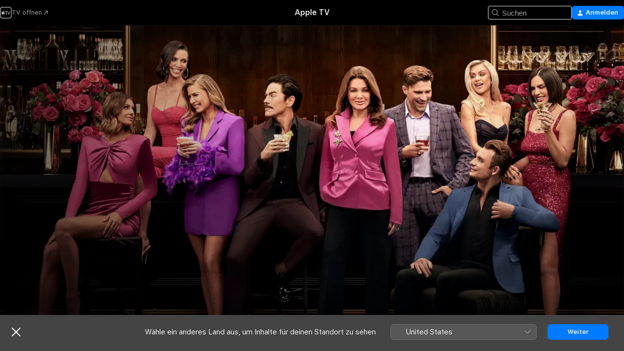

--- FILE ---
content_type: text/html
request_url: https://tv.apple.com/de/show/vanderpump-rules/umc.cmc.4e7kvb9kjvn43awp698298zvg
body_size: 30911
content:
<!DOCTYPE html>
<html dir="ltr" lang="de-DE">
    <head>
        <meta charset="utf-8" />
        <meta http-equiv="X-UA-Compatible" content="IE=edge" />
        <meta name="viewport" content="width=device-width,initial-scale=1" />
        <meta name="applicable-device" content="pc,mobile" />
        <meta name="referrer" content="strict-origin" />

        <link
            rel="apple-touch-icon"
            sizes="180x180"
            href="/assets/favicon/favicon-180.png"
        />
        <link
            rel="icon"
            type="image/png"
            sizes="32x32"
            href="/assets/favicon/favicon-32.png"
        />
        <link
            rel="icon"
            type="image/png"
            sizes="16x16"
            href="/assets/favicon/favicon-16.png"
        />
        <link rel="manifest" href="/manifest.json" />

        <title>‎Vanderpump Rules - Apple TV</title><!-- HEAD_svelte-1f6k8o2_START --><meta name="version" content="2546.25.0-external"><!-- HEAD_svelte-1f6k8o2_END --><!-- HEAD_svelte-1frznod_START --><link rel="preconnect" href="//www.apple.com/wss/fonts" crossorigin="anonymous"><link rel="stylesheet" as="style" href="//www.apple.com/wss/fonts?families=SF+Pro,v4%7CSF+Pro+Icons,v1&amp;display=swap" type="text/css" referrerpolicy="strict-origin-when-cross-origin"><!-- HEAD_svelte-1frznod_END --><!-- HEAD_svelte-1dn0qnz_START -->    <meta name="description" content="Lisa Vanderpump, bekannt als eine der echten Hausfrauen von Beverly Hills, öffnet die schlüpfrigen Küchentüren ihres exklusiven Hollywood-Restaurants …">  <link rel="canonical" href="https://tv.apple.com/de/show/vanderpump-rules/umc.cmc.4e7kvb9kjvn43awp698298zvg">        <meta name="apple:title" content="Vanderpump Rules"> <meta name="apple:description" content="Reality · Romance">   <meta property="og:title" content="Vanderpump Rules - Apple TV"> <meta property="og:description" content="Lisa Vanderpump, bekannt als eine der echten Hausfrauen von Beverly Hills, öffnet die schlüpfrigen Küchentüren ihres exklusiven Hollywood-Restaurants …"> <meta property="og:site_name" content="Apple TV"> <meta property="og:url" content="https://tv.apple.com/de/show/vanderpump-rules/umc.cmc.4e7kvb9kjvn43awp698298zvg"> <meta property="og:image" content="https://is1-ssl.mzstatic.com/image/thumb/_QiBKjD08KPuDMS90Km6Lw/1200x675CA.TVA23C01.jpg"> <meta property="og:image:secure_url" content="https://is1-ssl.mzstatic.com/image/thumb/_QiBKjD08KPuDMS90Km6Lw/1200x675CA.TVA23C01.jpg"> <meta property="og:image:alt" content="Vanderpump Rules - Apple TV"> <meta property="og:image:width" content="1200"> <meta property="og:image:height" content="675"> <meta property="og:image:type" content="image/jpg"> <meta property="og:type" content="Show"> <meta property="og:locale" content="de_DE">       <meta name="twitter:title" content="Vanderpump Rules - Apple TV"> <meta name="twitter:description" content="Lisa Vanderpump, bekannt als eine der echten Hausfrauen von Beverly Hills, öffnet die schlüpfrigen Küchentüren ihres exklusiven Hollywood-Restaurants …"> <meta name="twitter:site" content="@AppleTV"> <meta name="twitter:image" content="https://is1-ssl.mzstatic.com/image/thumb/_QiBKjD08KPuDMS90Km6Lw/1200x675CA.TVA23C01.jpg"> <meta name="twitter:image:alt" content="Vanderpump Rules - Apple TV"> <meta name="twitter:card" content="summary_large_image">    <script type="application/ld+json" data-svelte-h="svelte-akop8n">{
                "@context": "https://schema.org",
                "@id": "https://tv.apple.com/#organization",
                "@type": "Organization",
                "name": "Apple TV",
                "url": "https://tv.apple.com",
                "logo": "https://tv.apple.com/assets/knowledge-graph/tv.png",
                "sameAs": [
                    "https://www.wikidata.org/wiki/Q270285",
                    "https://twitter.com/AppleTV",
                    "https://www.instagram.com/appletv/",
                    "https://www.facebook.com/appletv/",
                    "https://www.youtube.com/AppleTV",
                    "https://giphy.com/appletv"
                ],
                "parentOrganization": {
                    "@type": "Organization",
                    "name": "Apple",
                    "@id": "https://www.apple.com/#organization",
                    "url": "https://www.apple.com/"
                }
            }</script>  <!-- HTML_TAG_START -->
                <script id=schema:tv-series type="application/ld+json">
                    {"@context":"https://schema.org","@type":"TVSeries","name":"Vanderpump Rules","description":"Lisa Vanderpump, bekannt als eine der echten Hausfrauen von Beverly Hills, öffnet die schlüpfrigen Küchentüren ihres exklusiven Hollywood-Restaurants …","actor":[{"@type":"Person","name":"Lisa Vanderpump"},{"@type":"Person","name":"Jax Taylor"},{"@type":"Person","name":"Stassi Schroeder"}],"datePublished":"2013-01-07T00:00:00.000Z","image":"https://is1-ssl.mzstatic.com/image/thumb/_QiBKjD08KPuDMS90Km6Lw/1200x675CA.TVA23C01.jpg"}
                </script>
                <!-- HTML_TAG_END -->   <!-- HTML_TAG_START -->
                <script id=schema:breadcrumb-list name=schema:breadcrumb-list type="application/ld+json">
                    {"@context":"https://schema.org","@type":"BreadcrumbList","itemListElement":[{"@type":"ListItem","position":1,"item":{"@id":"https://tv.apple.com","name":"Apple TV"}},{"@type":"ListItem","position":2,"item":{"@id":"https://tv.apple.com/de/show/vanderpump-rules/umc.cmc.4e7kvb9kjvn43awp698298zvg","name":"Vanderpump Rules"}}]}
                </script>
                <!-- HTML_TAG_END --> <!-- HEAD_svelte-1dn0qnz_END -->
      <script type="module" crossorigin src="/assets/main~BC_CMQ_SB6.js"></script>
      <link rel="modulepreload" crossorigin href="/assets/CommerceModalContainer~qpXD1-msXv.js">
      <link rel="stylesheet" crossorigin href="/assets/CommerceModalContainer~dMB8zhtE3w.css">
      <link rel="stylesheet" crossorigin href="/assets/main~Bgn5YyJgtT.css">
      <script type="module">import.meta.url;import("_").catch(()=>1);async function* g(){};window.__vite_is_modern_browser=true;</script>
      <script type="module">!function(){if(window.__vite_is_modern_browser)return;console.warn("vite: loading legacy chunks, syntax error above and the same error below should be ignored");var e=document.getElementById("vite-legacy-polyfill"),n=document.createElement("script");n.src=e.src,n.onload=function(){System.import(document.getElementById('vite-legacy-entry').getAttribute('data-src'))},document.body.appendChild(n)}();</script>
    </head>
    <body>
        <script src="/assets/focus-visible/focus-visible.min.js"></script>
        <script
            async
            src="/includes/js-cdn/musickit/v3/amp/mediakit.js"
        ></script>
        <script
            type="module"
            async
            src="/includes/js-cdn/musickit/v3/components/musickit-components/musickit-components.esm.js"
        ></script>
        <script
            nomodule
            async
            src="/includes/js-cdn/musickit/v3/components/musickit-components/musickit-components.js"
        ></script>
        <svg style="display: none" xmlns="http://www.w3.org/2000/svg">
            <symbol id="play-circle-fill" viewBox="0 0 60 60">
                <path
                    class="icon-circle-fill__circle"
                    fill="var(--iconCircleFillBG, transparent)"
                    d="M30 60c16.411 0 30-13.617 30-30C60 13.588 46.382 0 29.971 0 13.588 0 .001 13.588.001 30c0 16.383 13.617 30 30 30Z"
                />
                <path
                    fill="var(--iconFillArrow, var(--keyColor, black))"
                    d="M24.411 41.853c-1.41.853-3.028.177-3.028-1.294V19.47c0-1.44 1.735-2.058 3.028-1.294l17.265 10.235a1.89 1.89 0 0 1 0 3.265L24.411 41.853Z"
                />
            </symbol>
        </svg>
        <div class="body-container">
               <div class="app-container svelte-ksk4wg" data-testid="app-container"><div data-testid="header" class="header header--color svelte-17u3p6w"><div class="header__contents svelte-17u3p6w"><div class="header__open svelte-17u3p6w"></div> <div class="header__tabs svelte-17u3p6w"></div> <div class="header__controls svelte-17u3p6w"><div class="header__search svelte-17u3p6w"><div class="search-input search-input--overrides svelte-1m14fku menu" data-testid="search-input"><div data-testid="amp-search-input" aria-controls="search-suggestions" aria-expanded="false" aria-haspopup="listbox" aria-owns="search-suggestions" class="search-input-container svelte-rg26q6" tabindex="-1" role=""><div class="flex-container svelte-rg26q6"><form role="search" id="search-input-form" class="svelte-rg26q6"><svg width="16" height="16" viewBox="0 0 16 16" class="search-svg" aria-hidden="true"><path d="M11.87 10.835q.027.022.051.047l3.864 3.863a.735.735 0 1 1-1.04 1.04l-3.863-3.864-.047-.051a6.667 6.667 0 1 1 1.035-1.035M6.667 12a5.333 5.333 0 1 0 0-10.667 5.333 5.333 0 0 0 0 10.667"></path></svg> <input value="" aria-autocomplete="list" aria-multiline="false" aria-controls="search-suggestions" placeholder="Suchen" spellcheck="false" autocomplete="off" autocorrect="off" autocapitalize="off" type="search" class="search-input__text-field svelte-rg26q6" data-testid="search-input__text-field"></form> </div> <div data-testid="search-scope-bar"></div>   </div> </div></div> <div class="auth-content svelte-114v0sv" data-testid="auth-content"> <button tabindex="0" data-testid="sign-in-button" class="commerce-button signin svelte-jf121i"><svg width="10" height="11" viewBox="0 0 10 11" class="auth-icon"><path d="M5 5.295c-1.296 0-2.385-1.176-2.385-2.678C2.61 1.152 3.716 0 5 0c1.29 0 2.39 1.128 2.39 2.611C7.39 4.12 6.297 5.295 5 5.295M1.314 11C.337 11 0 10.698 0 10.144c0-1.55 1.929-3.685 5-3.685 3.065 0 5 2.135 5 3.685 0 .554-.337.856-1.314.856z"></path></svg> <span class="button-text">Anmelden</span> </button> </div></div></div>  </div>   <div id="scrollable-page" class="scrollable-page svelte-xmtc6f" data-main-content data-testid="main-section" aria-hidden="false"><main data-testid="main" class="svelte-1vdwh3d"><div class="content-container svelte-1vdwh3d" data-testid="content-container">    <div class="section svelte-190eab9" data-testid="section-container" aria-label=""><div class="section-content" data-testid="section-content"> <div class="product-header__wrapper svelte-119wsvk"><div class="product-header dark svelte-119wsvk" data-type="Show" data-testid="product-header"><div class="superhero-lockup-container svelte-1etfiyq"><div class="artwork-container svelte-t4o8fn">  <div data-testid="artwork-component" class="artwork-component artwork-component--aspect-ratio artwork-component--orientation-landscape svelte-uduhys    artwork-component--fullwidth    artwork-component--has-borders" style="
            --artwork-bg-color: rgb(38,31,27);
            --aspect-ratio: 1.7777777777777777;
            --placeholder-bg-color: rgb(38,31,27);
       ">   <picture class="svelte-uduhys"><source sizes="1200px" srcset="https://is1-ssl.mzstatic.com/image/thumb/R8uabU9YekL_Ti0A8Tyn9A/1200x675sr.webp 1200w,https://is1-ssl.mzstatic.com/image/thumb/R8uabU9YekL_Ti0A8Tyn9A/2400x1350sr.webp 2400w" type="image/webp"> <source sizes="1200px" srcset="https://is1-ssl.mzstatic.com/image/thumb/R8uabU9YekL_Ti0A8Tyn9A/1200x675sr-60.jpg 1200w,https://is1-ssl.mzstatic.com/image/thumb/R8uabU9YekL_Ti0A8Tyn9A/2400x1350sr-60.jpg 2400w" type="image/jpeg"> <img alt="" class="artwork-component__contents artwork-component__image svelte-uduhys" src="/assets/artwork/1x1.gif" role="presentation" decoding="async" width="1200" height="675" fetchpriority="high" style="opacity: 1;"></picture> </div>   </div> <div class="container dark svelte-1kmrbe6 page-header"><article class="lockup svelte-1kmrbe6"><header class="svelte-1kmrbe6">  <span class="title  svelte-1kmrbe6" aria-hidden="false">Vanderpump Rules</span>  <div class="metadata svelte-1kmrbe6"><div class="content-provider-coin svelte-mtdipc" data-testid="content-provider-logo-coin" role="img" aria-label="Prime Video">  <picture class="picture svelte-1fyueul"><source srcset="https://is1-ssl.mzstatic.com/image/thumb/vUBx4dka3V0ZICKUWxJ8Mg/160x160SWL.TVARHBL1.png?bColor=0578FF 160w,https://is1-ssl.mzstatic.com/image/thumb/vUBx4dka3V0ZICKUWxJ8Mg/190x190SWL.TVARHBL1.png?bColor=0578FF 190w,https://is1-ssl.mzstatic.com/image/thumb/vUBx4dka3V0ZICKUWxJ8Mg/220x220SWL.TVARHBL1.png?bColor=0578FF 220w,https://is1-ssl.mzstatic.com/image/thumb/vUBx4dka3V0ZICKUWxJ8Mg/243x243SWL.TVARHBL1.png?bColor=0578FF 243w,https://is1-ssl.mzstatic.com/image/thumb/vUBx4dka3V0ZICKUWxJ8Mg/320x320SWL.TVARHBL1.png?bColor=0578FF 320w,https://is1-ssl.mzstatic.com/image/thumb/vUBx4dka3V0ZICKUWxJ8Mg/380x380SWL.TVARHBL1.png?bColor=0578FF 380w,https://is1-ssl.mzstatic.com/image/thumb/vUBx4dka3V0ZICKUWxJ8Mg/440x440SWL.TVARHBL1.png?bColor=0578FF 440w,https://is1-ssl.mzstatic.com/image/thumb/vUBx4dka3V0ZICKUWxJ8Mg/486x486SWL.TVARHBL1.png?bColor=0578FF 486w" type="image/png"><source srcset="https://is1-ssl.mzstatic.com/image/thumb/vUBx4dka3V0ZICKUWxJ8Mg/160x160SWL.TVARHBL1.webp?bColor=0578FF 160w,https://is1-ssl.mzstatic.com/image/thumb/vUBx4dka3V0ZICKUWxJ8Mg/190x190SWL.TVARHBL1.webp?bColor=0578FF 190w,https://is1-ssl.mzstatic.com/image/thumb/vUBx4dka3V0ZICKUWxJ8Mg/220x220SWL.TVARHBL1.webp?bColor=0578FF 220w,https://is1-ssl.mzstatic.com/image/thumb/vUBx4dka3V0ZICKUWxJ8Mg/243x243SWL.TVARHBL1.webp?bColor=0578FF 243w,https://is1-ssl.mzstatic.com/image/thumb/vUBx4dka3V0ZICKUWxJ8Mg/320x320SWL.TVARHBL1.webp?bColor=0578FF 320w,https://is1-ssl.mzstatic.com/image/thumb/vUBx4dka3V0ZICKUWxJ8Mg/380x380SWL.TVARHBL1.webp?bColor=0578FF 380w,https://is1-ssl.mzstatic.com/image/thumb/vUBx4dka3V0ZICKUWxJ8Mg/440x440SWL.TVARHBL1.webp?bColor=0578FF 440w,https://is1-ssl.mzstatic.com/image/thumb/vUBx4dka3V0ZICKUWxJ8Mg/486x486SWL.TVARHBL1.webp?bColor=0578FF 486w" type="image/webp"> <img alt="" loading="lazy" src="/assets/artwork/1x1.gif" class="svelte-1fyueul"> </picture></div> <div style="display: contents; --metadata-list-line-clamp:1;"><span class="metadata-list svelte-i707bi" data-testid="metadata-list"><span>TV‑Sendung</span>  · <span>Reality</span>  · <span>Romance</span>  </span></div> <div style="display: contents; --display:contents; --opacity:1;"><ul class="badge-row light svelte-nd7koe" data-testid="metadata-badges"><li class="badge badge--rating rating--de_tv_12plus svelte-nd7koe" aria-label="Freigegeben ab 12 Jahren"><span aria-hidden="true" data-rating="ab 12 Jahren" class="svelte-nd7koe"></span> </li> </ul></div></div></header> <div class="description svelte-1kmrbe6"><span class="svelte-1kmrbe6"><div style="display: contents; --moreTextColorOverride:var(--keyColor);">  <div class="truncate-wrapper svelte-1ji3yu5"><p data-testid="truncate-text" dir="auto" class="content svelte-1ji3yu5  title-3" style="--lines: 2; --line-height: var(--lineHeight, 16); --link-length: 4;"><!-- HTML_TAG_START -->Lisa Vanderpump, bekannt als eine der echten Hausfrauen von Beverly Hills, öffnet die schlüpfrigen Küchentüren ihres exklusiven Hollywood-Restaurants und der Lounge SUR.<!-- HTML_TAG_END --></p> </div> </div></span></div> <div class="details svelte-1kmrbe6"><span class="metadata-list svelte-i707bi" data-testid="metadata-list"><span>2013</span>  · <span>43m</span>  </span> <div style="display: contents; --display:contents; --opacity:0.8;"><ul class="badge-row light svelte-nd7koe" data-testid="metadata-badges"><li class="badge badge--hd svelte-nd7koe" aria-label="High Definition"><span aria-hidden="true" class="svelte-nd7koe"></span> </li><li class="badge badge--sdh svelte-nd7koe" aria-label="Untertitel für Gehörlose und Hörgeschädigte"><span aria-hidden="true" class="svelte-nd7koe"></span> </li> </ul></div></div> </article>    <div class="personnel svelte-1kmrbe6"><div><span class="personnel-title svelte-1kmrbe6">Hauptdarsteller:innen</span> <span class="personnel-list svelte-1kmrbe6"><span class="person svelte-1kmrbe6"><a href="https://tv.apple.com/de/person/lisa-vanderpump/umc.cpc.1cnw3qb3q4dza4p7cpq9z9bff" class="person-link svelte-1kmrbe6">Lisa Vanderpump</a><span class="person-separator svelte-1kmrbe6">,  </span></span><span class="person svelte-1kmrbe6"><a href="https://tv.apple.com/de/person/jax-taylor/umc.cpc.1giecb56pk3hbwmizo0essipe" class="person-link svelte-1kmrbe6">Jax Taylor</a><span class="person-separator svelte-1kmrbe6">,  </span></span><span class="person svelte-1kmrbe6"><a href="https://tv.apple.com/de/person/stassi-schroeder/umc.cpc.64aid3mvpgh1afm14foq8v7o7" class="person-link svelte-1kmrbe6">Stassi Schroeder</a></span></span> </div></div> </div> </div></div> </div></div> </div><div class="section svelte-190eab9   with-bottom-spacing   display-separator" data-testid="section-container" aria-label="Episodes"><div class="section-content" data-testid="section-content"> <div class="header svelte-rnrb59">  <div class="header-title-wrapper svelte-rnrb59">   <h2 class="title svelte-rnrb59" data-testid="header-title"><span class="dir-wrapper" dir="auto"><div class="select-wrapper svelte-bydt3 select-wrapper--inherited-typography" data-testid="accessory-button-select-wrapper"> <select class="select svelte-bydt3" data-testid="accessory-button-select"><option value="[object Object]" data-testid="select-option" class="svelte-bydt3"> Staffel 1 </option><option value="[object Object]" data-testid="select-option" class="svelte-bydt3"> Staffel 2 </option><option value="[object Object]" data-testid="select-option" class="svelte-bydt3"> Staffel 3 </option><option value="[object Object]" data-testid="select-option" class="svelte-bydt3"> Staffel 4 </option><option value="[object Object]" data-testid="select-option" class="svelte-bydt3"> Staffel 5 </option><option value="[object Object]" data-testid="select-option" class="svelte-bydt3"> Staffel 6 </option><option value="[object Object]" data-testid="select-option" class="svelte-bydt3"> Staffel 7 </option><option value="[object Object]" data-testid="select-option" class="svelte-bydt3"> Staffel 8 </option><option value="[object Object]" data-testid="select-option" class="svelte-bydt3"> Staffel 9 </option><option value="[object Object]" data-testid="select-option" class="svelte-bydt3"> Staffel 10 </option><option value="[object Object]" data-testid="select-option" class="svelte-bydt3"> Staffel 11 </option></select> <div class="select-text svelte-bydt3" aria-hidden="true" data-testid="accessory-button-select-text">Staffel 1</div> <div class="select-chevron svelte-bydt3" role="presentation" aria-hidden="true"> <svg xmlns="http://www.w3.org/2000/svg" xml:space="preserve" fill-rule="evenodd" stroke-linejoin="round" stroke-miterlimit="2" clip-rule="evenodd" viewBox="0 0 9 5" aria-hidden="true"><path fill-rule="nonzero" d="M8.836.982 4.909 4.745a.62.62 0 0 1-.409.164.62.62 0 0 1-.409-.164L.164.982A.63.63 0 0 1 0 .573C0 .245.245 0 .573 0 .736 0 .9.082.982.164L4.5 3.518 8.018.164A.63.63 0 0 1 8.427 0C8.755 0 9 .245 9 .573a.63.63 0 0 1-.164.409"></path></svg> </div> </div></span></h2> </div>  </div> <div>   <div class="shelf"><section data-testid="shelf-component" class="shelf-grid shelf-grid--onhover svelte-12rmzef" style="
            --grid-max-content-xsmall: 200px; --grid-column-gap-xsmall: 10px; --grid-row-gap-xsmall: 24px; --grid-small: 3; --grid-column-gap-small: 20px; --grid-row-gap-small: 24px; --grid-medium: 4; --grid-column-gap-medium: 20px; --grid-row-gap-medium: 24px; --grid-large: 5; --grid-column-gap-large: 20px; --grid-row-gap-large: 24px; --grid-xlarge: 5; --grid-column-gap-xlarge: 20px; --grid-row-gap-xlarge: 24px;
            --grid-type: C;
            --grid-rows: 1;
            --standard-lockup-shadow-offset: 15px;
            
        "> <div class="shelf-grid__body svelte-12rmzef" data-testid="shelf-body">   <button disabled aria-label="Vorherige Seite" type="button" class="shelf-grid-nav__arrow shelf-grid-nav__arrow--left svelte-1xmivhv" data-testid="shelf-button-left" style="--offset: 0px;"><svg xmlns="http://www.w3.org/2000/svg" viewBox="0 0 9 31"><path d="M5.275 29.46a1.61 1.61 0 0 0 1.456 1.077c1.018 0 1.772-.737 1.772-1.737 0-.526-.277-1.186-.449-1.62l-4.68-11.912L8.05 3.363c.172-.442.45-1.116.45-1.625A1.7 1.7 0 0 0 6.728.002a1.6 1.6 0 0 0-1.456 1.09L.675 12.774c-.301.775-.677 1.744-.677 2.495 0 .754.376 1.705.677 2.498L5.272 29.46Z"></path></svg></button> <ul slot="shelf-content" class="shelf-grid__list shelf-grid__list--grid-type-C shelf-grid__list--grid-rows-1 svelte-12rmzef" role="list" tabindex="-1" data-testid="shelf-item-list">   <li class="shelf-grid__list-item svelte-12rmzef" data-index="0" aria-hidden="true"><div class="svelte-12rmzef"><div slot="item" class="svelte-5fmy7e">  <a class="lockup svelte-93u9ds" href="https://tv.apple.com/de/episode/willkommen-im-sur/umc.cmc.j8zqfhn4pyfzr1xp6hx0d29h?showId=umc.cmc.4e7kvb9kjvn43awp698298zvg" aria-label="Willkommen im SUR" data-testid="lockup" style="--lockup-aspect-ratio: 16/9; --lockup-border-radius: 14px; --lockup-chin-height: 70px;"><div class="grid svelte-93u9ds" data-testid="grid"><div class="artwork svelte-93u9ds" data-testid="artwork">  <div data-testid="artwork-component" class="artwork-component artwork-component--aspect-ratio artwork-component--orientation-landscape svelte-uduhys    artwork-component--fullwidth    artwork-component--has-borders" style="
            --artwork-bg-color: #230505;
            --aspect-ratio: 1.3026819923371646;
            --placeholder-bg-color: #230505;
       ">   <picture class="svelte-uduhys"><source sizes=" (max-width:1319px) 290px,(min-width:1320px) and (max-width:1679px) 340px,340px" srcset="https://is1-ssl.mzstatic.com/image/thumb/0Gg7rnSTcUzn0aAoUr-MXQ/290x233KF.TVALC02.webp?color=230505&amp;style=l 290w,https://is1-ssl.mzstatic.com/image/thumb/0Gg7rnSTcUzn0aAoUr-MXQ/340x261KF.TVALC02.webp?color=230505&amp;style=l 340w,https://is1-ssl.mzstatic.com/image/thumb/0Gg7rnSTcUzn0aAoUr-MXQ/580x466KF.TVALC02.webp?color=230505&amp;style=l 580w,https://is1-ssl.mzstatic.com/image/thumb/0Gg7rnSTcUzn0aAoUr-MXQ/680x522KF.TVALC02.webp?color=230505&amp;style=l 680w" type="image/webp"> <source sizes=" (max-width:1319px) 290px,(min-width:1320px) and (max-width:1679px) 340px,340px" srcset="https://is1-ssl.mzstatic.com/image/thumb/0Gg7rnSTcUzn0aAoUr-MXQ/290x233KF.TVALC02-60.jpg?color=230505&amp;style=l 290w,https://is1-ssl.mzstatic.com/image/thumb/0Gg7rnSTcUzn0aAoUr-MXQ/340x261KF.TVALC02-60.jpg?color=230505&amp;style=l 340w,https://is1-ssl.mzstatic.com/image/thumb/0Gg7rnSTcUzn0aAoUr-MXQ/580x466KF.TVALC02-60.jpg?color=230505&amp;style=l 580w,https://is1-ssl.mzstatic.com/image/thumb/0Gg7rnSTcUzn0aAoUr-MXQ/680x522KF.TVALC02-60.jpg?color=230505&amp;style=l 680w" type="image/jpeg"> <img alt="Willkommen im SUR" class="artwork-component__contents artwork-component__image svelte-uduhys" loading="lazy" src="/assets/artwork/1x1.gif" decoding="async" width="340" height="261" fetchpriority="auto" style="opacity: 1;"></picture> </div></div> <div class="metadata svelte-oo63us"><div class="legibility-gradient svelte-oo63us"></div> <div class="content svelte-oo63us" style="--description-lines: 2; --description-lines-xs: 2; --content-height: 70px; --content-height-xs: 70px;"><div class="tag svelte-oo63us">FOLGE 1</div> <div class="title svelte-oo63us">Willkommen im SUR</div> <div class="description svelte-oo63us">Scheana, eine neue Mitarbeiterin bei SUR, wird von Stassia als Ehebrecherin abgestempelt.</div></div> <div class="progress-and-attribution svelte-gsgqar">  <div class="duration svelte-gsgqar">41 Min.</div> <div class="context-menu svelte-gsgqar"><amp-contextual-menu-button config="[object Object]" class="svelte-1sn4kz"> <span aria-label="MEHR" class="more-button svelte-1sn4kz more-button--platter" data-testid="more-button" slot="trigger-content"><svg width="28" height="28" viewBox="0 0 28 28" class="glyph" xmlns="http://www.w3.org/2000/svg"><circle fill="var(--iconCircleFill, transparent)" cx="14" cy="14" r="14"></circle><path fill="var(--iconEllipsisFill, white)" d="M10.105 14c0-.87-.687-1.55-1.564-1.55-.862 0-1.557.695-1.557 1.55 0 .848.695 1.55 1.557 1.55.855 0 1.564-.702 1.564-1.55zm5.437 0c0-.87-.68-1.55-1.542-1.55A1.55 1.55 0 0012.45 14c0 .848.695 1.55 1.55 1.55.848 0 1.542-.702 1.542-1.55zm5.474 0c0-.87-.687-1.55-1.557-1.55-.87 0-1.564.695-1.564 1.55 0 .848.694 1.55 1.564 1.55.848 0 1.557-.702 1.557-1.55z"></path></svg></span> </amp-contextual-menu-button></div> </div></div>  </div> </a></div> </div></li>   <li class="shelf-grid__list-item svelte-12rmzef" data-index="1" aria-hidden="true"><div class="svelte-12rmzef"><div slot="item" class="svelte-5fmy7e">  <a class="lockup svelte-93u9ds" href="https://tv.apple.com/de/episode/es-ist-schluss/umc.cmc.a7q1652ek5hnklpgcmsoknga?showId=umc.cmc.4e7kvb9kjvn43awp698298zvg" aria-label="Es ist Schluss" data-testid="lockup" style="--lockup-aspect-ratio: 16/9; --lockup-border-radius: 14px; --lockup-chin-height: 70px;"><div class="grid svelte-93u9ds" data-testid="grid"><div class="artwork svelte-93u9ds" data-testid="artwork">  <div data-testid="artwork-component" class="artwork-component artwork-component--aspect-ratio artwork-component--orientation-landscape svelte-uduhys    artwork-component--fullwidth    artwork-component--has-borders" style="
            --artwork-bg-color: #1D160D;
            --aspect-ratio: 1.3026819923371646;
            --placeholder-bg-color: #1D160D;
       ">   <picture class="svelte-uduhys"><source sizes=" (max-width:1319px) 290px,(min-width:1320px) and (max-width:1679px) 340px,340px" srcset="https://is1-ssl.mzstatic.com/image/thumb/Vs2kY1ar0zk2UmX7KE6WGA/290x233KF.TVALC02.webp?color=1D160D&amp;style=l 290w,https://is1-ssl.mzstatic.com/image/thumb/Vs2kY1ar0zk2UmX7KE6WGA/340x261KF.TVALC02.webp?color=1D160D&amp;style=l 340w,https://is1-ssl.mzstatic.com/image/thumb/Vs2kY1ar0zk2UmX7KE6WGA/580x466KF.TVALC02.webp?color=1D160D&amp;style=l 580w,https://is1-ssl.mzstatic.com/image/thumb/Vs2kY1ar0zk2UmX7KE6WGA/680x522KF.TVALC02.webp?color=1D160D&amp;style=l 680w" type="image/webp"> <source sizes=" (max-width:1319px) 290px,(min-width:1320px) and (max-width:1679px) 340px,340px" srcset="https://is1-ssl.mzstatic.com/image/thumb/Vs2kY1ar0zk2UmX7KE6WGA/290x233KF.TVALC02-60.jpg?color=1D160D&amp;style=l 290w,https://is1-ssl.mzstatic.com/image/thumb/Vs2kY1ar0zk2UmX7KE6WGA/340x261KF.TVALC02-60.jpg?color=1D160D&amp;style=l 340w,https://is1-ssl.mzstatic.com/image/thumb/Vs2kY1ar0zk2UmX7KE6WGA/580x466KF.TVALC02-60.jpg?color=1D160D&amp;style=l 580w,https://is1-ssl.mzstatic.com/image/thumb/Vs2kY1ar0zk2UmX7KE6WGA/680x522KF.TVALC02-60.jpg?color=1D160D&amp;style=l 680w" type="image/jpeg"> <img alt="Es ist Schluss" class="artwork-component__contents artwork-component__image svelte-uduhys" loading="lazy" src="/assets/artwork/1x1.gif" decoding="async" width="340" height="261" fetchpriority="auto" style="opacity: 1;"></picture> </div></div> <div class="metadata svelte-oo63us"><div class="legibility-gradient svelte-oo63us"></div> <div class="content svelte-oo63us" style="--description-lines: 2; --description-lines-xs: 2; --content-height: 70px; --content-height-xs: 70px;"><div class="tag svelte-oo63us">FOLGE 2</div> <div class="title svelte-oo63us">Es ist Schluss</div> <div class="description svelte-oo63us">Lisa lässt ihre Mitarbeiter dabei helfen, einen Paradewagen zur Feier der Gay Pride zu bauen.</div></div> <div class="progress-and-attribution svelte-gsgqar">  <div class="duration svelte-gsgqar">41 Min.</div> <div class="context-menu svelte-gsgqar"><amp-contextual-menu-button config="[object Object]" class="svelte-1sn4kz"> <span aria-label="MEHR" class="more-button svelte-1sn4kz more-button--platter" data-testid="more-button" slot="trigger-content"><svg width="28" height="28" viewBox="0 0 28 28" class="glyph" xmlns="http://www.w3.org/2000/svg"><circle fill="var(--iconCircleFill, transparent)" cx="14" cy="14" r="14"></circle><path fill="var(--iconEllipsisFill, white)" d="M10.105 14c0-.87-.687-1.55-1.564-1.55-.862 0-1.557.695-1.557 1.55 0 .848.695 1.55 1.557 1.55.855 0 1.564-.702 1.564-1.55zm5.437 0c0-.87-.68-1.55-1.542-1.55A1.55 1.55 0 0012.45 14c0 .848.695 1.55 1.55 1.55.848 0 1.542-.702 1.542-1.55zm5.474 0c0-.87-.687-1.55-1.557-1.55-.87 0-1.564.695-1.564 1.55 0 .848.694 1.55 1.564 1.55.848 0 1.557-.702 1.557-1.55z"></path></svg></span> </amp-contextual-menu-button></div> </div></div>  </div> </a></div> </div></li>   <li class="shelf-grid__list-item svelte-12rmzef" data-index="2" aria-hidden="true"><div class="svelte-12rmzef"><div slot="item" class="svelte-5fmy7e">  <a class="lockup svelte-93u9ds" href="https://tv.apple.com/de/episode/du-wei%C3%9Ft-nichts-uber-jax/umc.cmc.5xicgaf989wsi7w29txk90m52?showId=umc.cmc.4e7kvb9kjvn43awp698298zvg" aria-label="Du weißt nichts über Jax" data-testid="lockup" style="--lockup-aspect-ratio: 16/9; --lockup-border-radius: 14px; --lockup-chin-height: 70px;"><div class="grid svelte-93u9ds" data-testid="grid"><div class="artwork svelte-93u9ds" data-testid="artwork">  <div data-testid="artwork-component" class="artwork-component artwork-component--aspect-ratio artwork-component--orientation-landscape svelte-uduhys    artwork-component--fullwidth    artwork-component--has-borders" style="
            --artwork-bg-color: #0C0B06;
            --aspect-ratio: 1.3026819923371646;
            --placeholder-bg-color: #0C0B06;
       ">   <picture class="svelte-uduhys"><source sizes=" (max-width:1319px) 290px,(min-width:1320px) and (max-width:1679px) 340px,340px" srcset="https://is1-ssl.mzstatic.com/image/thumb/XWMMrrbvZDK5-aWc0mfCYw/290x233KF.TVALC02.webp?color=0C0B06&amp;style=l 290w,https://is1-ssl.mzstatic.com/image/thumb/XWMMrrbvZDK5-aWc0mfCYw/340x261KF.TVALC02.webp?color=0C0B06&amp;style=l 340w,https://is1-ssl.mzstatic.com/image/thumb/XWMMrrbvZDK5-aWc0mfCYw/580x466KF.TVALC02.webp?color=0C0B06&amp;style=l 580w,https://is1-ssl.mzstatic.com/image/thumb/XWMMrrbvZDK5-aWc0mfCYw/680x522KF.TVALC02.webp?color=0C0B06&amp;style=l 680w" type="image/webp"> <source sizes=" (max-width:1319px) 290px,(min-width:1320px) and (max-width:1679px) 340px,340px" srcset="https://is1-ssl.mzstatic.com/image/thumb/XWMMrrbvZDK5-aWc0mfCYw/290x233KF.TVALC02-60.jpg?color=0C0B06&amp;style=l 290w,https://is1-ssl.mzstatic.com/image/thumb/XWMMrrbvZDK5-aWc0mfCYw/340x261KF.TVALC02-60.jpg?color=0C0B06&amp;style=l 340w,https://is1-ssl.mzstatic.com/image/thumb/XWMMrrbvZDK5-aWc0mfCYw/580x466KF.TVALC02-60.jpg?color=0C0B06&amp;style=l 580w,https://is1-ssl.mzstatic.com/image/thumb/XWMMrrbvZDK5-aWc0mfCYw/680x522KF.TVALC02-60.jpg?color=0C0B06&amp;style=l 680w" type="image/jpeg"> <img alt="Du weißt nichts über Jax" class="artwork-component__contents artwork-component__image svelte-uduhys" loading="lazy" src="/assets/artwork/1x1.gif" decoding="async" width="340" height="261" fetchpriority="auto" style="opacity: 1;"></picture> </div></div> <div class="metadata svelte-oo63us"><div class="legibility-gradient svelte-oo63us"></div> <div class="content svelte-oo63us" style="--description-lines: 2; --description-lines-xs: 2; --content-height: 70px; --content-height-xs: 70px;"><div class="tag svelte-oo63us">FOLGE 3</div> <div class="title svelte-oo63us">Du weißt nichts über Jax</div> <div class="description svelte-oo63us">Lisa hat Mühe, das Privatleben ihrer Mitarbeiter aus dem Restaurant herauszuhalten.</div></div> <div class="progress-and-attribution svelte-gsgqar">  <div class="duration svelte-gsgqar">41 Min.</div> <div class="context-menu svelte-gsgqar"><amp-contextual-menu-button config="[object Object]" class="svelte-1sn4kz"> <span aria-label="MEHR" class="more-button svelte-1sn4kz more-button--platter" data-testid="more-button" slot="trigger-content"><svg width="28" height="28" viewBox="0 0 28 28" class="glyph" xmlns="http://www.w3.org/2000/svg"><circle fill="var(--iconCircleFill, transparent)" cx="14" cy="14" r="14"></circle><path fill="var(--iconEllipsisFill, white)" d="M10.105 14c0-.87-.687-1.55-1.564-1.55-.862 0-1.557.695-1.557 1.55 0 .848.695 1.55 1.557 1.55.855 0 1.564-.702 1.564-1.55zm5.437 0c0-.87-.68-1.55-1.542-1.55A1.55 1.55 0 0012.45 14c0 .848.695 1.55 1.55 1.55.848 0 1.542-.702 1.542-1.55zm5.474 0c0-.87-.687-1.55-1.557-1.55-.87 0-1.564.695-1.564 1.55 0 .848.694 1.55 1.564 1.55.848 0 1.557-.702 1.557-1.55z"></path></svg></span> </amp-contextual-menu-button></div> </div></div>  </div> </a></div> </div></li>   <li class="shelf-grid__list-item svelte-12rmzef" data-index="3" aria-hidden="true"><div class="svelte-12rmzef"><div slot="item" class="svelte-5fmy7e">  <a class="lockup svelte-93u9ds" href="https://tv.apple.com/de/episode/auf-nach-vegas/umc.cmc.2xe3jemr4l6nfl6n3gttxe53s?showId=umc.cmc.4e7kvb9kjvn43awp698298zvg" aria-label="Auf nach Vegas" data-testid="lockup" style="--lockup-aspect-ratio: 16/9; --lockup-border-radius: 14px; --lockup-chin-height: 70px;"><div class="grid svelte-93u9ds" data-testid="grid"><div class="artwork svelte-93u9ds" data-testid="artwork">  <div data-testid="artwork-component" class="artwork-component artwork-component--aspect-ratio artwork-component--orientation-landscape svelte-uduhys    artwork-component--fullwidth    artwork-component--has-borders" style="
            --artwork-bg-color: #050107;
            --aspect-ratio: 1.3026819923371646;
            --placeholder-bg-color: #050107;
       ">   <picture class="svelte-uduhys"><source sizes=" (max-width:1319px) 290px,(min-width:1320px) and (max-width:1679px) 340px,340px" srcset="https://is1-ssl.mzstatic.com/image/thumb/yI3BtNZPKkmtvWDqE2RPkw/290x233KF.TVALC02.webp?color=050107&amp;style=l 290w,https://is1-ssl.mzstatic.com/image/thumb/yI3BtNZPKkmtvWDqE2RPkw/340x261KF.TVALC02.webp?color=050107&amp;style=l 340w,https://is1-ssl.mzstatic.com/image/thumb/yI3BtNZPKkmtvWDqE2RPkw/580x466KF.TVALC02.webp?color=050107&amp;style=l 580w,https://is1-ssl.mzstatic.com/image/thumb/yI3BtNZPKkmtvWDqE2RPkw/680x522KF.TVALC02.webp?color=050107&amp;style=l 680w" type="image/webp"> <source sizes=" (max-width:1319px) 290px,(min-width:1320px) and (max-width:1679px) 340px,340px" srcset="https://is1-ssl.mzstatic.com/image/thumb/yI3BtNZPKkmtvWDqE2RPkw/290x233KF.TVALC02-60.jpg?color=050107&amp;style=l 290w,https://is1-ssl.mzstatic.com/image/thumb/yI3BtNZPKkmtvWDqE2RPkw/340x261KF.TVALC02-60.jpg?color=050107&amp;style=l 340w,https://is1-ssl.mzstatic.com/image/thumb/yI3BtNZPKkmtvWDqE2RPkw/580x466KF.TVALC02-60.jpg?color=050107&amp;style=l 580w,https://is1-ssl.mzstatic.com/image/thumb/yI3BtNZPKkmtvWDqE2RPkw/680x522KF.TVALC02-60.jpg?color=050107&amp;style=l 680w" type="image/jpeg"> <img alt="Auf nach Vegas" class="artwork-component__contents artwork-component__image svelte-uduhys" loading="lazy" src="/assets/artwork/1x1.gif" decoding="async" width="340" height="261" fetchpriority="auto" style="opacity: 1;"></picture> </div></div> <div class="metadata svelte-oo63us"><div class="legibility-gradient svelte-oo63us"></div> <div class="content svelte-oo63us" style="--description-lines: 2; --description-lines-xs: 2; --content-height: 70px; --content-height-xs: 70px;"><div class="tag svelte-oo63us">FOLGE 4</div> <div class="title svelte-oo63us">Auf nach Vegas</div> <div class="description svelte-oo63us">Als die Mitarbeiter zu Stassis Geburtstag nach Las Vegas fahren, ist Lisa unterbesetzt.</div></div> <div class="progress-and-attribution svelte-gsgqar">  <div class="duration svelte-gsgqar">41 Min.</div> <div class="context-menu svelte-gsgqar"><amp-contextual-menu-button config="[object Object]" class="svelte-1sn4kz"> <span aria-label="MEHR" class="more-button svelte-1sn4kz more-button--platter" data-testid="more-button" slot="trigger-content"><svg width="28" height="28" viewBox="0 0 28 28" class="glyph" xmlns="http://www.w3.org/2000/svg"><circle fill="var(--iconCircleFill, transparent)" cx="14" cy="14" r="14"></circle><path fill="var(--iconEllipsisFill, white)" d="M10.105 14c0-.87-.687-1.55-1.564-1.55-.862 0-1.557.695-1.557 1.55 0 .848.695 1.55 1.557 1.55.855 0 1.564-.702 1.564-1.55zm5.437 0c0-.87-.68-1.55-1.542-1.55A1.55 1.55 0 0012.45 14c0 .848.695 1.55 1.55 1.55.848 0 1.542-.702 1.542-1.55zm5.474 0c0-.87-.687-1.55-1.557-1.55-.87 0-1.564.695-1.564 1.55 0 .848.694 1.55 1.564 1.55.848 0 1.557-.702 1.557-1.55z"></path></svg></span> </amp-contextual-menu-button></div> </div></div>  </div> </a></div> </div></li>   <li class="shelf-grid__list-item svelte-12rmzef" data-index="4" aria-hidden="true"><div class="svelte-12rmzef"><div slot="item" class="svelte-5fmy7e">  <a class="lockup svelte-93u9ds" href="https://tv.apple.com/de/episode/ich-bin-keine-ghettoschlampe/umc.cmc.739m8zr7yyr7ady6vuh8a05ny?showId=umc.cmc.4e7kvb9kjvn43awp698298zvg" aria-label="Ich bin keine Ghettoschlampe" data-testid="lockup" style="--lockup-aspect-ratio: 16/9; --lockup-border-radius: 14px; --lockup-chin-height: 70px;"><div class="grid svelte-93u9ds" data-testid="grid"><div class="artwork svelte-93u9ds" data-testid="artwork">  <div data-testid="artwork-component" class="artwork-component artwork-component--aspect-ratio artwork-component--orientation-landscape svelte-uduhys    artwork-component--fullwidth    artwork-component--has-borders" style="
            --artwork-bg-color: #3B1017;
            --aspect-ratio: 1.3026819923371646;
            --placeholder-bg-color: #3B1017;
       ">   <picture class="svelte-uduhys"><source sizes=" (max-width:1319px) 290px,(min-width:1320px) and (max-width:1679px) 340px,340px" srcset="https://is1-ssl.mzstatic.com/image/thumb/4jP-hZepP2sDVbCYUWPLFg/290x233KF.TVALC02.webp?color=3B1017&amp;style=l 290w,https://is1-ssl.mzstatic.com/image/thumb/4jP-hZepP2sDVbCYUWPLFg/340x261KF.TVALC02.webp?color=3B1017&amp;style=l 340w,https://is1-ssl.mzstatic.com/image/thumb/4jP-hZepP2sDVbCYUWPLFg/580x466KF.TVALC02.webp?color=3B1017&amp;style=l 580w,https://is1-ssl.mzstatic.com/image/thumb/4jP-hZepP2sDVbCYUWPLFg/680x522KF.TVALC02.webp?color=3B1017&amp;style=l 680w" type="image/webp"> <source sizes=" (max-width:1319px) 290px,(min-width:1320px) and (max-width:1679px) 340px,340px" srcset="https://is1-ssl.mzstatic.com/image/thumb/4jP-hZepP2sDVbCYUWPLFg/290x233KF.TVALC02-60.jpg?color=3B1017&amp;style=l 290w,https://is1-ssl.mzstatic.com/image/thumb/4jP-hZepP2sDVbCYUWPLFg/340x261KF.TVALC02-60.jpg?color=3B1017&amp;style=l 340w,https://is1-ssl.mzstatic.com/image/thumb/4jP-hZepP2sDVbCYUWPLFg/580x466KF.TVALC02-60.jpg?color=3B1017&amp;style=l 580w,https://is1-ssl.mzstatic.com/image/thumb/4jP-hZepP2sDVbCYUWPLFg/680x522KF.TVALC02-60.jpg?color=3B1017&amp;style=l 680w" type="image/jpeg"> <img alt="Ich bin keine Ghettoschlampe" class="artwork-component__contents artwork-component__image svelte-uduhys" loading="lazy" src="/assets/artwork/1x1.gif" decoding="async" width="340" height="261" fetchpriority="auto" style="opacity: 1;"></picture> </div></div> <div class="metadata svelte-oo63us"><div class="legibility-gradient svelte-oo63us"></div> <div class="content svelte-oo63us" style="--description-lines: 2; --description-lines-xs: 2; --content-height: 70px; --content-height-xs: 70px;"><div class="tag svelte-oo63us">FOLGE 5</div> <div class="title svelte-oo63us">Ich bin keine Ghettoschlampe</div> <div class="description svelte-oo63us">Als Stassi aus Vegas zurückkommt, stellt sie fest, dass das Restaurant nicht mehr dasselbe ist.</div></div> <div class="progress-and-attribution svelte-gsgqar">  <div class="duration svelte-gsgqar">41 Min.</div> <div class="context-menu svelte-gsgqar"><amp-contextual-menu-button config="[object Object]" class="svelte-1sn4kz"> <span aria-label="MEHR" class="more-button svelte-1sn4kz more-button--platter" data-testid="more-button" slot="trigger-content"><svg width="28" height="28" viewBox="0 0 28 28" class="glyph" xmlns="http://www.w3.org/2000/svg"><circle fill="var(--iconCircleFill, transparent)" cx="14" cy="14" r="14"></circle><path fill="var(--iconEllipsisFill, white)" d="M10.105 14c0-.87-.687-1.55-1.564-1.55-.862 0-1.557.695-1.557 1.55 0 .848.695 1.55 1.557 1.55.855 0 1.564-.702 1.564-1.55zm5.437 0c0-.87-.68-1.55-1.542-1.55A1.55 1.55 0 0012.45 14c0 .848.695 1.55 1.55 1.55.848 0 1.542-.702 1.542-1.55zm5.474 0c0-.87-.687-1.55-1.557-1.55-.87 0-1.564.695-1.564 1.55 0 .848.694 1.55 1.564 1.55.848 0 1.557-.702 1.557-1.55z"></path></svg></span> </amp-contextual-menu-button></div> </div></div>  </div> </a></div> </div></li>   <li class="shelf-grid__list-item svelte-12rmzef" data-index="5" aria-hidden="true"><div class="svelte-12rmzef"><div slot="item" class="svelte-5fmy7e">  <a class="lockup svelte-93u9ds" href="https://tv.apple.com/de/episode/erwischt/umc.cmc.cxg5xedxd7smjuugbteddy8a?showId=umc.cmc.4e7kvb9kjvn43awp698298zvg" aria-label="Erwischt!" data-testid="lockup" style="--lockup-aspect-ratio: 16/9; --lockup-border-radius: 14px; --lockup-chin-height: 70px;"><div class="grid svelte-93u9ds" data-testid="grid"><div class="artwork svelte-93u9ds" data-testid="artwork">  <div data-testid="artwork-component" class="artwork-component artwork-component--aspect-ratio artwork-component--orientation-landscape svelte-uduhys    artwork-component--fullwidth    artwork-component--has-borders" style="
            --artwork-bg-color: #7A5C42;
            --aspect-ratio: 1.3026819923371646;
            --placeholder-bg-color: #7A5C42;
       ">   <picture class="svelte-uduhys"><source sizes=" (max-width:1319px) 290px,(min-width:1320px) and (max-width:1679px) 340px,340px" srcset="https://is1-ssl.mzstatic.com/image/thumb/tBwHi11l0xcKurqukiglZQ/290x233KF.TVALC02.webp?color=7A5C42&amp;style=l 290w,https://is1-ssl.mzstatic.com/image/thumb/tBwHi11l0xcKurqukiglZQ/340x261KF.TVALC02.webp?color=7A5C42&amp;style=l 340w,https://is1-ssl.mzstatic.com/image/thumb/tBwHi11l0xcKurqukiglZQ/580x466KF.TVALC02.webp?color=7A5C42&amp;style=l 580w,https://is1-ssl.mzstatic.com/image/thumb/tBwHi11l0xcKurqukiglZQ/680x522KF.TVALC02.webp?color=7A5C42&amp;style=l 680w" type="image/webp"> <source sizes=" (max-width:1319px) 290px,(min-width:1320px) and (max-width:1679px) 340px,340px" srcset="https://is1-ssl.mzstatic.com/image/thumb/tBwHi11l0xcKurqukiglZQ/290x233KF.TVALC02-60.jpg?color=7A5C42&amp;style=l 290w,https://is1-ssl.mzstatic.com/image/thumb/tBwHi11l0xcKurqukiglZQ/340x261KF.TVALC02-60.jpg?color=7A5C42&amp;style=l 340w,https://is1-ssl.mzstatic.com/image/thumb/tBwHi11l0xcKurqukiglZQ/580x466KF.TVALC02-60.jpg?color=7A5C42&amp;style=l 580w,https://is1-ssl.mzstatic.com/image/thumb/tBwHi11l0xcKurqukiglZQ/680x522KF.TVALC02-60.jpg?color=7A5C42&amp;style=l 680w" type="image/jpeg"> <img alt="Erwischt!" class="artwork-component__contents artwork-component__image svelte-uduhys" loading="lazy" src="/assets/artwork/1x1.gif" decoding="async" width="340" height="261" fetchpriority="auto" style="opacity: 1;"></picture> </div></div> <div class="metadata svelte-oo63us"><div class="legibility-gradient svelte-oo63us"></div> <div class="content svelte-oo63us" style="--description-lines: 2; --description-lines-xs: 2; --content-height: 70px; --content-height-xs: 70px;"><div class="tag svelte-oo63us">FOLGE 6</div> <div class="title svelte-oo63us">Erwischt!</div> <div class="description svelte-oo63us">Jax und Laura-Leigh werden beim Sex im SUR erwischt; Frank beleidigt einen Kunden.</div></div> <div class="progress-and-attribution svelte-gsgqar">  <div class="duration svelte-gsgqar">41 Min.</div> <div class="context-menu svelte-gsgqar"><amp-contextual-menu-button config="[object Object]" class="svelte-1sn4kz"> <span aria-label="MEHR" class="more-button svelte-1sn4kz more-button--platter" data-testid="more-button" slot="trigger-content"><svg width="28" height="28" viewBox="0 0 28 28" class="glyph" xmlns="http://www.w3.org/2000/svg"><circle fill="var(--iconCircleFill, transparent)" cx="14" cy="14" r="14"></circle><path fill="var(--iconEllipsisFill, white)" d="M10.105 14c0-.87-.687-1.55-1.564-1.55-.862 0-1.557.695-1.557 1.55 0 .848.695 1.55 1.557 1.55.855 0 1.564-.702 1.564-1.55zm5.437 0c0-.87-.68-1.55-1.542-1.55A1.55 1.55 0 0012.45 14c0 .848.695 1.55 1.55 1.55.848 0 1.542-.702 1.542-1.55zm5.474 0c0-.87-.687-1.55-1.557-1.55-.87 0-1.564.695-1.564 1.55 0 .848.694 1.55 1.564 1.55.848 0 1.557-.702 1.557-1.55z"></path></svg></span> </amp-contextual-menu-button></div> </div></div>  </div> </a></div> </div></li>   <li class="shelf-grid__list-item svelte-12rmzef placeholder" data-index="6" aria-hidden="true"></li>   <li class="shelf-grid__list-item svelte-12rmzef placeholder" data-index="7" aria-hidden="true"></li>   <li class="shelf-grid__list-item svelte-12rmzef placeholder" data-index="8" aria-hidden="true"></li>   <li class="shelf-grid__list-item svelte-12rmzef placeholder" data-index="9" aria-hidden="true"></li>   <li class="shelf-grid__list-item svelte-12rmzef placeholder" data-index="10" aria-hidden="true"></li>   <li class="shelf-grid__list-item svelte-12rmzef placeholder" data-index="11" aria-hidden="true"></li>   <li class="shelf-grid__list-item svelte-12rmzef placeholder" data-index="12" aria-hidden="true"></li>   <li class="shelf-grid__list-item svelte-12rmzef placeholder" data-index="13" aria-hidden="true"></li>   <li class="shelf-grid__list-item svelte-12rmzef placeholder" data-index="14" aria-hidden="true"></li>   <li class="shelf-grid__list-item svelte-12rmzef placeholder" data-index="15" aria-hidden="true"></li>   <li class="shelf-grid__list-item svelte-12rmzef placeholder" data-index="16" aria-hidden="true"></li>   <li class="shelf-grid__list-item svelte-12rmzef placeholder" data-index="17" aria-hidden="true"></li>   <li class="shelf-grid__list-item svelte-12rmzef placeholder" data-index="18" aria-hidden="true"></li>   <li class="shelf-grid__list-item svelte-12rmzef placeholder" data-index="19" aria-hidden="true"></li>   <li class="shelf-grid__list-item svelte-12rmzef placeholder" data-index="20" aria-hidden="true"></li>   <li class="shelf-grid__list-item svelte-12rmzef placeholder" data-index="21" aria-hidden="true"></li>   <li class="shelf-grid__list-item svelte-12rmzef placeholder" data-index="22" aria-hidden="true"></li>   <li class="shelf-grid__list-item svelte-12rmzef placeholder" data-index="23" aria-hidden="true"></li>   <li class="shelf-grid__list-item svelte-12rmzef placeholder" data-index="24" aria-hidden="true"></li>   <li class="shelf-grid__list-item svelte-12rmzef placeholder" data-index="25" aria-hidden="true"></li>   <li class="shelf-grid__list-item svelte-12rmzef placeholder" data-index="26" aria-hidden="true"></li>   <li class="shelf-grid__list-item svelte-12rmzef placeholder" data-index="27" aria-hidden="true"></li>   <li class="shelf-grid__list-item svelte-12rmzef placeholder" data-index="28" aria-hidden="true"></li>   <li class="shelf-grid__list-item svelte-12rmzef placeholder" data-index="29" aria-hidden="true"></li>   <li class="shelf-grid__list-item svelte-12rmzef placeholder" data-index="30" aria-hidden="true"></li>   <li class="shelf-grid__list-item svelte-12rmzef placeholder" data-index="31" aria-hidden="true"></li>   <li class="shelf-grid__list-item svelte-12rmzef placeholder" data-index="32" aria-hidden="true"></li>   <li class="shelf-grid__list-item svelte-12rmzef placeholder" data-index="33" aria-hidden="true"></li>   <li class="shelf-grid__list-item svelte-12rmzef placeholder" data-index="34" aria-hidden="true"></li>   <li class="shelf-grid__list-item svelte-12rmzef placeholder" data-index="35" aria-hidden="true"></li>   <li class="shelf-grid__list-item svelte-12rmzef placeholder" data-index="36" aria-hidden="true"></li>   <li class="shelf-grid__list-item svelte-12rmzef placeholder" data-index="37" aria-hidden="true"></li>   <li class="shelf-grid__list-item svelte-12rmzef placeholder" data-index="38" aria-hidden="true"></li>   <li class="shelf-grid__list-item svelte-12rmzef placeholder" data-index="39" aria-hidden="true"></li>   <li class="shelf-grid__list-item svelte-12rmzef placeholder" data-index="40" aria-hidden="true"></li>   <li class="shelf-grid__list-item svelte-12rmzef placeholder" data-index="41" aria-hidden="true"></li>   <li class="shelf-grid__list-item svelte-12rmzef placeholder" data-index="42" aria-hidden="true"></li>   <li class="shelf-grid__list-item svelte-12rmzef placeholder" data-index="43" aria-hidden="true"></li>   <li class="shelf-grid__list-item svelte-12rmzef placeholder" data-index="44" aria-hidden="true"></li>   <li class="shelf-grid__list-item svelte-12rmzef placeholder" data-index="45" aria-hidden="true"></li>   <li class="shelf-grid__list-item svelte-12rmzef placeholder" data-index="46" aria-hidden="true"></li>   <li class="shelf-grid__list-item svelte-12rmzef placeholder" data-index="47" aria-hidden="true"></li>   <li class="shelf-grid__list-item svelte-12rmzef placeholder" data-index="48" aria-hidden="true"></li>   <li class="shelf-grid__list-item svelte-12rmzef placeholder" data-index="49" aria-hidden="true"></li>   <li class="shelf-grid__list-item svelte-12rmzef placeholder" data-index="50" aria-hidden="true"></li>   <li class="shelf-grid__list-item svelte-12rmzef placeholder" data-index="51" aria-hidden="true"></li>   <li class="shelf-grid__list-item svelte-12rmzef placeholder" data-index="52" aria-hidden="true"></li>   <li class="shelf-grid__list-item svelte-12rmzef placeholder" data-index="53" aria-hidden="true"></li>   <li class="shelf-grid__list-item svelte-12rmzef placeholder" data-index="54" aria-hidden="true"></li>   <li class="shelf-grid__list-item svelte-12rmzef placeholder" data-index="55" aria-hidden="true"></li>   <li class="shelf-grid__list-item svelte-12rmzef placeholder" data-index="56" aria-hidden="true"></li>   <li class="shelf-grid__list-item svelte-12rmzef placeholder" data-index="57" aria-hidden="true"></li>   <li class="shelf-grid__list-item svelte-12rmzef placeholder" data-index="58" aria-hidden="true"></li>   <li class="shelf-grid__list-item svelte-12rmzef placeholder" data-index="59" aria-hidden="true"></li>   <li class="shelf-grid__list-item svelte-12rmzef placeholder" data-index="60" aria-hidden="true"></li>   <li class="shelf-grid__list-item svelte-12rmzef placeholder" data-index="61" aria-hidden="true"></li>   <li class="shelf-grid__list-item svelte-12rmzef placeholder" data-index="62" aria-hidden="true"></li>   <li class="shelf-grid__list-item svelte-12rmzef placeholder" data-index="63" aria-hidden="true"></li>   <li class="shelf-grid__list-item svelte-12rmzef placeholder" data-index="64" aria-hidden="true"></li>   <li class="shelf-grid__list-item svelte-12rmzef placeholder" data-index="65" aria-hidden="true"></li>   <li class="shelf-grid__list-item svelte-12rmzef placeholder" data-index="66" aria-hidden="true"></li>   <li class="shelf-grid__list-item svelte-12rmzef placeholder" data-index="67" aria-hidden="true"></li>   <li class="shelf-grid__list-item svelte-12rmzef placeholder" data-index="68" aria-hidden="true"></li>   <li class="shelf-grid__list-item svelte-12rmzef placeholder" data-index="69" aria-hidden="true"></li>   <li class="shelf-grid__list-item svelte-12rmzef placeholder" data-index="70" aria-hidden="true"></li>   <li class="shelf-grid__list-item svelte-12rmzef placeholder" data-index="71" aria-hidden="true"></li>   <li class="shelf-grid__list-item svelte-12rmzef placeholder" data-index="72" aria-hidden="true"></li>   <li class="shelf-grid__list-item svelte-12rmzef placeholder" data-index="73" aria-hidden="true"></li>   <li class="shelf-grid__list-item svelte-12rmzef placeholder" data-index="74" aria-hidden="true"></li>   <li class="shelf-grid__list-item svelte-12rmzef placeholder" data-index="75" aria-hidden="true"></li>   <li class="shelf-grid__list-item svelte-12rmzef placeholder" data-index="76" aria-hidden="true"></li>   <li class="shelf-grid__list-item svelte-12rmzef placeholder" data-index="77" aria-hidden="true"></li>   <li class="shelf-grid__list-item svelte-12rmzef placeholder" data-index="78" aria-hidden="true"></li>   <li class="shelf-grid__list-item svelte-12rmzef placeholder" data-index="79" aria-hidden="true"></li>   <li class="shelf-grid__list-item svelte-12rmzef placeholder" data-index="80" aria-hidden="true"></li>   <li class="shelf-grid__list-item svelte-12rmzef placeholder" data-index="81" aria-hidden="true"></li>   <li class="shelf-grid__list-item svelte-12rmzef placeholder" data-index="82" aria-hidden="true"></li>   <li class="shelf-grid__list-item svelte-12rmzef placeholder" data-index="83" aria-hidden="true"></li>   <li class="shelf-grid__list-item svelte-12rmzef placeholder" data-index="84" aria-hidden="true"></li>   <li class="shelf-grid__list-item svelte-12rmzef placeholder" data-index="85" aria-hidden="true"></li>   <li class="shelf-grid__list-item svelte-12rmzef placeholder" data-index="86" aria-hidden="true"></li>   <li class="shelf-grid__list-item svelte-12rmzef placeholder" data-index="87" aria-hidden="true"></li>   <li class="shelf-grid__list-item svelte-12rmzef placeholder" data-index="88" aria-hidden="true"></li>   <li class="shelf-grid__list-item svelte-12rmzef placeholder" data-index="89" aria-hidden="true"></li>   <li class="shelf-grid__list-item svelte-12rmzef placeholder" data-index="90" aria-hidden="true"></li>   <li class="shelf-grid__list-item svelte-12rmzef placeholder" data-index="91" aria-hidden="true"></li>   <li class="shelf-grid__list-item svelte-12rmzef placeholder" data-index="92" aria-hidden="true"></li>   <li class="shelf-grid__list-item svelte-12rmzef placeholder" data-index="93" aria-hidden="true"></li>   <li class="shelf-grid__list-item svelte-12rmzef placeholder" data-index="94" aria-hidden="true"></li>   <li class="shelf-grid__list-item svelte-12rmzef placeholder" data-index="95" aria-hidden="true"></li>   <li class="shelf-grid__list-item svelte-12rmzef placeholder" data-index="96" aria-hidden="true"></li>   <li class="shelf-grid__list-item svelte-12rmzef placeholder" data-index="97" aria-hidden="true"></li>   <li class="shelf-grid__list-item svelte-12rmzef placeholder" data-index="98" aria-hidden="true"></li>   <li class="shelf-grid__list-item svelte-12rmzef placeholder" data-index="99" aria-hidden="true"></li>   <li class="shelf-grid__list-item svelte-12rmzef placeholder" data-index="100" aria-hidden="true"></li>   <li class="shelf-grid__list-item svelte-12rmzef placeholder" data-index="101" aria-hidden="true"></li>   <li class="shelf-grid__list-item svelte-12rmzef placeholder" data-index="102" aria-hidden="true"></li>   <li class="shelf-grid__list-item svelte-12rmzef placeholder" data-index="103" aria-hidden="true"></li>   <li class="shelf-grid__list-item svelte-12rmzef placeholder" data-index="104" aria-hidden="true"></li>   <li class="shelf-grid__list-item svelte-12rmzef placeholder" data-index="105" aria-hidden="true"></li>   <li class="shelf-grid__list-item svelte-12rmzef placeholder" data-index="106" aria-hidden="true"></li>   <li class="shelf-grid__list-item svelte-12rmzef placeholder" data-index="107" aria-hidden="true"></li>   <li class="shelf-grid__list-item svelte-12rmzef placeholder" data-index="108" aria-hidden="true"></li>   <li class="shelf-grid__list-item svelte-12rmzef placeholder" data-index="109" aria-hidden="true"></li>   <li class="shelf-grid__list-item svelte-12rmzef placeholder" data-index="110" aria-hidden="true"></li>   <li class="shelf-grid__list-item svelte-12rmzef placeholder" data-index="111" aria-hidden="true"></li>   <li class="shelf-grid__list-item svelte-12rmzef placeholder" data-index="112" aria-hidden="true"></li>   <li class="shelf-grid__list-item svelte-12rmzef placeholder" data-index="113" aria-hidden="true"></li>   <li class="shelf-grid__list-item svelte-12rmzef placeholder" data-index="114" aria-hidden="true"></li>   <li class="shelf-grid__list-item svelte-12rmzef placeholder" data-index="115" aria-hidden="true"></li>   <li class="shelf-grid__list-item svelte-12rmzef placeholder" data-index="116" aria-hidden="true"></li>   <li class="shelf-grid__list-item svelte-12rmzef placeholder" data-index="117" aria-hidden="true"></li>   <li class="shelf-grid__list-item svelte-12rmzef placeholder" data-index="118" aria-hidden="true"></li>   <li class="shelf-grid__list-item svelte-12rmzef placeholder" data-index="119" aria-hidden="true"></li>   <li class="shelf-grid__list-item svelte-12rmzef placeholder" data-index="120" aria-hidden="true"></li>   <li class="shelf-grid__list-item svelte-12rmzef placeholder" data-index="121" aria-hidden="true"></li>   <li class="shelf-grid__list-item svelte-12rmzef placeholder" data-index="122" aria-hidden="true"></li>   <li class="shelf-grid__list-item svelte-12rmzef placeholder" data-index="123" aria-hidden="true"></li>   <li class="shelf-grid__list-item svelte-12rmzef placeholder" data-index="124" aria-hidden="true"></li>   <li class="shelf-grid__list-item svelte-12rmzef placeholder" data-index="125" aria-hidden="true"></li>   <li class="shelf-grid__list-item svelte-12rmzef placeholder" data-index="126" aria-hidden="true"></li>   <li class="shelf-grid__list-item svelte-12rmzef placeholder" data-index="127" aria-hidden="true"></li>   <li class="shelf-grid__list-item svelte-12rmzef placeholder" data-index="128" aria-hidden="true"></li>   <li class="shelf-grid__list-item svelte-12rmzef placeholder" data-index="129" aria-hidden="true"></li>   <li class="shelf-grid__list-item svelte-12rmzef placeholder" data-index="130" aria-hidden="true"></li>   <li class="shelf-grid__list-item svelte-12rmzef placeholder" data-index="131" aria-hidden="true"></li>   <li class="shelf-grid__list-item svelte-12rmzef placeholder" data-index="132" aria-hidden="true"></li>   <li class="shelf-grid__list-item svelte-12rmzef placeholder" data-index="133" aria-hidden="true"></li>   <li class="shelf-grid__list-item svelte-12rmzef placeholder" data-index="134" aria-hidden="true"></li>   <li class="shelf-grid__list-item svelte-12rmzef placeholder" data-index="135" aria-hidden="true"></li>   <li class="shelf-grid__list-item svelte-12rmzef placeholder" data-index="136" aria-hidden="true"></li>   <li class="shelf-grid__list-item svelte-12rmzef placeholder" data-index="137" aria-hidden="true"></li>   <li class="shelf-grid__list-item svelte-12rmzef placeholder" data-index="138" aria-hidden="true"></li>   <li class="shelf-grid__list-item svelte-12rmzef placeholder" data-index="139" aria-hidden="true"></li>   <li class="shelf-grid__list-item svelte-12rmzef placeholder" data-index="140" aria-hidden="true"></li>   <li class="shelf-grid__list-item svelte-12rmzef placeholder" data-index="141" aria-hidden="true"></li>   <li class="shelf-grid__list-item svelte-12rmzef placeholder" data-index="142" aria-hidden="true"></li>   <li class="shelf-grid__list-item svelte-12rmzef placeholder" data-index="143" aria-hidden="true"></li>   <li class="shelf-grid__list-item svelte-12rmzef placeholder" data-index="144" aria-hidden="true"></li>   <li class="shelf-grid__list-item svelte-12rmzef placeholder" data-index="145" aria-hidden="true"></li>   <li class="shelf-grid__list-item svelte-12rmzef placeholder" data-index="146" aria-hidden="true"></li>   <li class="shelf-grid__list-item svelte-12rmzef placeholder" data-index="147" aria-hidden="true"></li>   <li class="shelf-grid__list-item svelte-12rmzef placeholder" data-index="148" aria-hidden="true"></li>   <li class="shelf-grid__list-item svelte-12rmzef placeholder" data-index="149" aria-hidden="true"></li>   <li class="shelf-grid__list-item svelte-12rmzef placeholder" data-index="150" aria-hidden="true"></li>   <li class="shelf-grid__list-item svelte-12rmzef placeholder" data-index="151" aria-hidden="true"></li>   <li class="shelf-grid__list-item svelte-12rmzef placeholder" data-index="152" aria-hidden="true"></li>   <li class="shelf-grid__list-item svelte-12rmzef placeholder" data-index="153" aria-hidden="true"></li>   <li class="shelf-grid__list-item svelte-12rmzef placeholder" data-index="154" aria-hidden="true"></li>   <li class="shelf-grid__list-item svelte-12rmzef placeholder" data-index="155" aria-hidden="true"></li>   <li class="shelf-grid__list-item svelte-12rmzef placeholder" data-index="156" aria-hidden="true"></li>   <li class="shelf-grid__list-item svelte-12rmzef placeholder" data-index="157" aria-hidden="true"></li>   <li class="shelf-grid__list-item svelte-12rmzef placeholder" data-index="158" aria-hidden="true"></li>   <li class="shelf-grid__list-item svelte-12rmzef placeholder" data-index="159" aria-hidden="true"></li>   <li class="shelf-grid__list-item svelte-12rmzef placeholder" data-index="160" aria-hidden="true"></li>   <li class="shelf-grid__list-item svelte-12rmzef placeholder" data-index="161" aria-hidden="true"></li>   <li class="shelf-grid__list-item svelte-12rmzef placeholder" data-index="162" aria-hidden="true"></li>   <li class="shelf-grid__list-item svelte-12rmzef placeholder" data-index="163" aria-hidden="true"></li>   <li class="shelf-grid__list-item svelte-12rmzef placeholder" data-index="164" aria-hidden="true"></li>   <li class="shelf-grid__list-item svelte-12rmzef placeholder" data-index="165" aria-hidden="true"></li>   <li class="shelf-grid__list-item svelte-12rmzef placeholder" data-index="166" aria-hidden="true"></li>   <li class="shelf-grid__list-item svelte-12rmzef placeholder" data-index="167" aria-hidden="true"></li>   <li class="shelf-grid__list-item svelte-12rmzef placeholder" data-index="168" aria-hidden="true"></li>   <li class="shelf-grid__list-item svelte-12rmzef placeholder" data-index="169" aria-hidden="true"></li>   <li class="shelf-grid__list-item svelte-12rmzef placeholder" data-index="170" aria-hidden="true"></li>   <li class="shelf-grid__list-item svelte-12rmzef placeholder" data-index="171" aria-hidden="true"></li>   <li class="shelf-grid__list-item svelte-12rmzef placeholder" data-index="172" aria-hidden="true"></li>   <li class="shelf-grid__list-item svelte-12rmzef placeholder" data-index="173" aria-hidden="true"></li>   <li class="shelf-grid__list-item svelte-12rmzef placeholder" data-index="174" aria-hidden="true"></li>   <li class="shelf-grid__list-item svelte-12rmzef placeholder" data-index="175" aria-hidden="true"></li>   <li class="shelf-grid__list-item svelte-12rmzef placeholder" data-index="176" aria-hidden="true"></li>   <li class="shelf-grid__list-item svelte-12rmzef placeholder" data-index="177" aria-hidden="true"></li>   <li class="shelf-grid__list-item svelte-12rmzef placeholder" data-index="178" aria-hidden="true"></li>   <li class="shelf-grid__list-item svelte-12rmzef placeholder" data-index="179" aria-hidden="true"></li>   <li class="shelf-grid__list-item svelte-12rmzef placeholder" data-index="180" aria-hidden="true"></li>   <li class="shelf-grid__list-item svelte-12rmzef placeholder" data-index="181" aria-hidden="true"></li>   <li class="shelf-grid__list-item svelte-12rmzef placeholder" data-index="182" aria-hidden="true"></li>   <li class="shelf-grid__list-item svelte-12rmzef placeholder" data-index="183" aria-hidden="true"></li>   <li class="shelf-grid__list-item svelte-12rmzef placeholder" data-index="184" aria-hidden="true"></li>   <li class="shelf-grid__list-item svelte-12rmzef placeholder" data-index="185" aria-hidden="true"></li>   <li class="shelf-grid__list-item svelte-12rmzef placeholder" data-index="186" aria-hidden="true"></li>   <li class="shelf-grid__list-item svelte-12rmzef placeholder" data-index="187" aria-hidden="true"></li>   <li class="shelf-grid__list-item svelte-12rmzef placeholder" data-index="188" aria-hidden="true"></li>   <li class="shelf-grid__list-item svelte-12rmzef placeholder" data-index="189" aria-hidden="true"></li>   <li class="shelf-grid__list-item svelte-12rmzef placeholder" data-index="190" aria-hidden="true"></li>   <li class="shelf-grid__list-item svelte-12rmzef placeholder" data-index="191" aria-hidden="true"></li>   <li class="shelf-grid__list-item svelte-12rmzef placeholder" data-index="192" aria-hidden="true"></li>   <li class="shelf-grid__list-item svelte-12rmzef placeholder" data-index="193" aria-hidden="true"></li>   <li class="shelf-grid__list-item svelte-12rmzef placeholder" data-index="194" aria-hidden="true"></li>   <li class="shelf-grid__list-item svelte-12rmzef placeholder" data-index="195" aria-hidden="true"></li>   <li class="shelf-grid__list-item svelte-12rmzef placeholder" data-index="196" aria-hidden="true"></li>   <li class="shelf-grid__list-item svelte-12rmzef placeholder" data-index="197" aria-hidden="true"></li>   <li class="shelf-grid__list-item svelte-12rmzef placeholder" data-index="198" aria-hidden="true"></li>   <li class="shelf-grid__list-item svelte-12rmzef placeholder" data-index="199" aria-hidden="true"></li>   <li class="shelf-grid__list-item svelte-12rmzef placeholder" data-index="200" aria-hidden="true"></li>   <li class="shelf-grid__list-item svelte-12rmzef placeholder" data-index="201" aria-hidden="true"></li>   <li class="shelf-grid__list-item svelte-12rmzef placeholder" data-index="202" aria-hidden="true"></li>   <li class="shelf-grid__list-item svelte-12rmzef placeholder" data-index="203" aria-hidden="true"></li>   <li class="shelf-grid__list-item svelte-12rmzef placeholder" data-index="204" aria-hidden="true"></li>   <li class="shelf-grid__list-item svelte-12rmzef placeholder" data-index="205" aria-hidden="true"></li>   <li class="shelf-grid__list-item svelte-12rmzef placeholder" data-index="206" aria-hidden="true"></li>   <li class="shelf-grid__list-item svelte-12rmzef placeholder" data-index="207" aria-hidden="true"></li>   <li class="shelf-grid__list-item svelte-12rmzef placeholder" data-index="208" aria-hidden="true"></li>   <li class="shelf-grid__list-item svelte-12rmzef placeholder" data-index="209" aria-hidden="true"></li>   <li class="shelf-grid__list-item svelte-12rmzef placeholder" data-index="210" aria-hidden="true"></li>   <li class="shelf-grid__list-item svelte-12rmzef placeholder" data-index="211" aria-hidden="true"></li>   <li class="shelf-grid__list-item svelte-12rmzef placeholder" data-index="212" aria-hidden="true"></li>   <li class="shelf-grid__list-item svelte-12rmzef placeholder" data-index="213" aria-hidden="true"></li>   <li class="shelf-grid__list-item svelte-12rmzef placeholder" data-index="214" aria-hidden="true"></li>   <li class="shelf-grid__list-item svelte-12rmzef placeholder" data-index="215" aria-hidden="true"></li>   <li class="shelf-grid__list-item svelte-12rmzef placeholder" data-index="216" aria-hidden="true"></li>   <li class="shelf-grid__list-item svelte-12rmzef placeholder" data-index="217" aria-hidden="true"></li>   <li class="shelf-grid__list-item svelte-12rmzef placeholder" data-index="218" aria-hidden="true"></li>   <li class="shelf-grid__list-item svelte-12rmzef placeholder" data-index="219" aria-hidden="true"></li>   <li class="shelf-grid__list-item svelte-12rmzef placeholder" data-index="220" aria-hidden="true"></li>   <li class="shelf-grid__list-item svelte-12rmzef placeholder" data-index="221" aria-hidden="true"></li> </ul> <button aria-label="Nächste Seite" type="button" class="shelf-grid-nav__arrow shelf-grid-nav__arrow--right svelte-1xmivhv" data-testid="shelf-button-right" style="--offset: 0px;"><svg xmlns="http://www.w3.org/2000/svg" viewBox="0 0 9 31"><path d="M5.275 29.46a1.61 1.61 0 0 0 1.456 1.077c1.018 0 1.772-.737 1.772-1.737 0-.526-.277-1.186-.449-1.62l-4.68-11.912L8.05 3.363c.172-.442.45-1.116.45-1.625A1.7 1.7 0 0 0 6.728.002a1.6 1.6 0 0 0-1.456 1.09L.675 12.774c-.301.775-.677 1.744-.677 2.495 0 .754.376 1.705.677 2.498L5.272 29.46Z"></path></svg></button></div> </section> </div></div></div> </div><div class="section svelte-190eab9   with-bottom-spacing   display-separator" data-testid="section-container" aria-label="Ähnlich"><div class="section-content" data-testid="section-content"><div class="rich-lockup-shelf-header svelte-1l4rc8w"><div class="header svelte-rnrb59">  <div class="header-title-wrapper svelte-rnrb59">   <h2 class="title svelte-rnrb59 title-link" data-testid="header-title"><a href="https://tv.apple.com/de/shelf/ahnlich/uts.col.ContentRelated.umc.cmc.4e7kvb9kjvn43awp698298zvg" class="title__button svelte-rnrb59" role="link" tabindex="0"><span class="dir-wrapper" dir="auto">Ähnlich</span> <svg xmlns="http://www.w3.org/2000/svg" class="chevron" viewBox="0 0 64 64" aria-hidden="true"><path d="M19.817 61.863c1.48 0 2.672-.515 3.702-1.546l24.243-23.63c1.352-1.385 1.996-2.737 2.028-4.443 0-1.674-.644-3.09-2.028-4.443L23.519 4.138c-1.03-.998-2.253-1.513-3.702-1.513-2.994 0-5.409 2.382-5.409 5.344 0 1.481.612 2.833 1.739 3.96l20.99 20.347-20.99 20.283c-1.127 1.126-1.739 2.478-1.739 3.96 0 2.93 2.415 5.344 5.409 5.344"></path></svg></a></h2> </div>   </div> </div> <div>   <div class="shelf"><section data-testid="shelf-component" class="shelf-grid shelf-grid--onhover svelte-12rmzef" style="
            --grid-max-content-xsmall: 144px; --grid-column-gap-xsmall: 10px; --grid-row-gap-xsmall: 24px; --grid-small: 5; --grid-column-gap-small: 20px; --grid-row-gap-small: 24px; --grid-medium: 6; --grid-column-gap-medium: 20px; --grid-row-gap-medium: 24px; --grid-large: 8; --grid-column-gap-large: 20px; --grid-row-gap-large: 24px; --grid-xlarge: 8; --grid-column-gap-xlarge: 20px; --grid-row-gap-xlarge: 24px;
            --grid-type: I;
            --grid-rows: 1;
            --standard-lockup-shadow-offset: 15px;
            
        "> <div class="shelf-grid__body svelte-12rmzef" data-testid="shelf-body">   <button disabled aria-label="Vorherige Seite" type="button" class="shelf-grid-nav__arrow shelf-grid-nav__arrow--left svelte-1xmivhv" data-testid="shelf-button-left" style="--offset: 0px;"><svg xmlns="http://www.w3.org/2000/svg" viewBox="0 0 9 31"><path d="M5.275 29.46a1.61 1.61 0 0 0 1.456 1.077c1.018 0 1.772-.737 1.772-1.737 0-.526-.277-1.186-.449-1.62l-4.68-11.912L8.05 3.363c.172-.442.45-1.116.45-1.625A1.7 1.7 0 0 0 6.728.002a1.6 1.6 0 0 0-1.456 1.09L.675 12.774c-.301.775-.677 1.744-.677 2.495 0 .754.376 1.705.677 2.498L5.272 29.46Z"></path></svg></button> <ul slot="shelf-content" class="shelf-grid__list shelf-grid__list--grid-type-I shelf-grid__list--grid-rows-1 svelte-12rmzef" role="list" tabindex="-1" data-testid="shelf-item-list">   <li class="shelf-grid__list-item svelte-12rmzef" data-index="0" aria-hidden="true"><div class="svelte-12rmzef"><div slot="item" class="svelte-5fmy7e">  <a class="lockup svelte-93u9ds" href="https://tv.apple.com/de/show/the-real-housewives-of-beverly-hills/umc.cmc.6x830bixbbmmiaycbyb3ut2z" aria-label="The Real Housewives of Beverly Hills" data-testid="lockup" style="--lockup-aspect-ratio: 2/3; --lockup-border-radius: 14px; --lockup-chin-height: 0px;"><div class="grid svelte-93u9ds grid--no-chin" data-testid="grid"><div class="artwork svelte-93u9ds" data-testid="artwork">  <div data-testid="artwork-component" class="artwork-component artwork-component--aspect-ratio artwork-component--orientation-portrait svelte-uduhys    artwork-component--fullwidth    artwork-component--has-borders" style="
            --artwork-bg-color: rgb(109,164,180);
            --aspect-ratio: 0.6666666666666666;
            --placeholder-bg-color: rgb(109,164,180);
       ">   <picture class="svelte-uduhys"><source sizes="225px" srcset="https://is1-ssl.mzstatic.com/image/thumb/K7PN9W9CsGy0EoAUJQqAzQ/225x338CA.TVA23C01.webp 225w,https://is1-ssl.mzstatic.com/image/thumb/K7PN9W9CsGy0EoAUJQqAzQ/450x676CA.TVA23C01.webp 450w" type="image/webp"> <source sizes="225px" srcset="https://is1-ssl.mzstatic.com/image/thumb/K7PN9W9CsGy0EoAUJQqAzQ/225x338CA.TVA23C01-60.jpg 225w,https://is1-ssl.mzstatic.com/image/thumb/K7PN9W9CsGy0EoAUJQqAzQ/450x676CA.TVA23C01-60.jpg 450w" type="image/jpeg"> <img alt="The Real Housewives of Beverly Hills" class="artwork-component__contents artwork-component__image svelte-uduhys" loading="lazy" src="/assets/artwork/1x1.gif" decoding="async" width="225" height="337" fetchpriority="auto" style="opacity: 1;"></picture> </div></div>     <div class="lockup-scrim svelte-rdhtgn" data-testid="lockup-scrim"></div> <div class="lockup-context-menu svelte-1vr883s" data-testid="lockup-context-menu"><amp-contextual-menu-button config="[object Object]" class="svelte-1sn4kz"> <span aria-label="MEHR" class="more-button svelte-1sn4kz more-button--platter  more-button--material" data-testid="more-button" slot="trigger-content"><svg width="28" height="28" viewBox="0 0 28 28" class="glyph" xmlns="http://www.w3.org/2000/svg"><circle fill="var(--iconCircleFill, transparent)" cx="14" cy="14" r="14"></circle><path fill="var(--iconEllipsisFill, white)" d="M10.105 14c0-.87-.687-1.55-1.564-1.55-.862 0-1.557.695-1.557 1.55 0 .848.695 1.55 1.557 1.55.855 0 1.564-.702 1.564-1.55zm5.437 0c0-.87-.68-1.55-1.542-1.55A1.55 1.55 0 0012.45 14c0 .848.695 1.55 1.55 1.55.848 0 1.542-.702 1.542-1.55zm5.474 0c0-.87-.687-1.55-1.557-1.55-.87 0-1.564.695-1.564 1.55 0 .848.694 1.55 1.564 1.55.848 0 1.557-.702 1.557-1.55z"></path></svg></span> </amp-contextual-menu-button></div></div> </a></div> </div></li>   <li class="shelf-grid__list-item svelte-12rmzef" data-index="1" aria-hidden="true"><div class="svelte-12rmzef"><div slot="item" class="svelte-5fmy7e">  <a class="lockup svelte-93u9ds" href="https://tv.apple.com/de/show/the-valley/umc.cmc.3hj1ivzf3w5abtej2hjju76yg" aria-label="The Valley" data-testid="lockup" style="--lockup-aspect-ratio: 2/3; --lockup-border-radius: 14px; --lockup-chin-height: 0px;"><div class="grid svelte-93u9ds grid--no-chin" data-testid="grid"><div class="artwork svelte-93u9ds" data-testid="artwork">  <div data-testid="artwork-component" class="artwork-component artwork-component--aspect-ratio artwork-component--orientation-portrait svelte-uduhys    artwork-component--fullwidth    artwork-component--has-borders" style="
            --artwork-bg-color: rgb(180,119,91);
            --aspect-ratio: 0.6666666666666666;
            --placeholder-bg-color: rgb(180,119,91);
       ">   <picture class="svelte-uduhys"><source sizes="225px" srcset="https://is1-ssl.mzstatic.com/image/thumb/yZwjxA7hGTh9XpA1HlUp1g/225x338CA.TVA23C01.webp 225w,https://is1-ssl.mzstatic.com/image/thumb/yZwjxA7hGTh9XpA1HlUp1g/450x676CA.TVA23C01.webp 450w" type="image/webp"> <source sizes="225px" srcset="https://is1-ssl.mzstatic.com/image/thumb/yZwjxA7hGTh9XpA1HlUp1g/225x338CA.TVA23C01-60.jpg 225w,https://is1-ssl.mzstatic.com/image/thumb/yZwjxA7hGTh9XpA1HlUp1g/450x676CA.TVA23C01-60.jpg 450w" type="image/jpeg"> <img alt="The Valley" class="artwork-component__contents artwork-component__image svelte-uduhys" loading="lazy" src="/assets/artwork/1x1.gif" decoding="async" width="225" height="337" fetchpriority="auto" style="opacity: 1;"></picture> </div></div>     <div class="lockup-scrim svelte-rdhtgn" data-testid="lockup-scrim"></div> <div class="lockup-context-menu svelte-1vr883s" data-testid="lockup-context-menu"><amp-contextual-menu-button config="[object Object]" class="svelte-1sn4kz"> <span aria-label="MEHR" class="more-button svelte-1sn4kz more-button--platter  more-button--material" data-testid="more-button" slot="trigger-content"><svg width="28" height="28" viewBox="0 0 28 28" class="glyph" xmlns="http://www.w3.org/2000/svg"><circle fill="var(--iconCircleFill, transparent)" cx="14" cy="14" r="14"></circle><path fill="var(--iconEllipsisFill, white)" d="M10.105 14c0-.87-.687-1.55-1.564-1.55-.862 0-1.557.695-1.557 1.55 0 .848.695 1.55 1.557 1.55.855 0 1.564-.702 1.564-1.55zm5.437 0c0-.87-.68-1.55-1.542-1.55A1.55 1.55 0 0012.45 14c0 .848.695 1.55 1.55 1.55.848 0 1.542-.702 1.542-1.55zm5.474 0c0-.87-.687-1.55-1.557-1.55-.87 0-1.564.695-1.564 1.55 0 .848.694 1.55 1.564 1.55.848 0 1.557-.702 1.557-1.55z"></path></svg></span> </amp-contextual-menu-button></div></div> </a></div> </div></li>   <li class="shelf-grid__list-item svelte-12rmzef" data-index="2" aria-hidden="true"><div class="svelte-12rmzef"><div slot="item" class="svelte-5fmy7e">  <a class="lockup svelte-93u9ds" href="https://tv.apple.com/de/show/the-real-housewives-of-orange-county/umc.cmc.3jycffp4cgmjrnm900jn5573p" aria-label="The Real Housewives of Orange County" data-testid="lockup" style="--lockup-aspect-ratio: 2/3; --lockup-border-radius: 14px; --lockup-chin-height: 0px;"><div class="grid svelte-93u9ds grid--no-chin" data-testid="grid"><div class="artwork svelte-93u9ds" data-testid="artwork">  <div data-testid="artwork-component" class="artwork-component artwork-component--aspect-ratio artwork-component--orientation-portrait svelte-uduhys    artwork-component--fullwidth    artwork-component--has-borders" style="
            --artwork-bg-color: rgb(215,164,136);
            --aspect-ratio: 0.6666666666666666;
            --placeholder-bg-color: rgb(215,164,136);
       ">   <picture class="svelte-uduhys"><source sizes="225px" srcset="https://is1-ssl.mzstatic.com/image/thumb/Video221/v4/f1/1a/ca/f11aca2f-bdd9-7d90-e965-d8764aac39c8/bravo-the-real-housewives-of-orange-county-19.000-keyart-nl-72-dpi-2000-x-3000-2-3-int-l-evergreen-no-network-logo-1.png/225x338CA.TVA23C01.webp 225w,https://is1-ssl.mzstatic.com/image/thumb/Video221/v4/f1/1a/ca/f11aca2f-bdd9-7d90-e965-d8764aac39c8/bravo-the-real-housewives-of-orange-county-19.000-keyart-nl-72-dpi-2000-x-3000-2-3-int-l-evergreen-no-network-logo-1.png/450x676CA.TVA23C01.webp 450w" type="image/webp"> <source sizes="225px" srcset="https://is1-ssl.mzstatic.com/image/thumb/Video221/v4/f1/1a/ca/f11aca2f-bdd9-7d90-e965-d8764aac39c8/bravo-the-real-housewives-of-orange-county-19.000-keyart-nl-72-dpi-2000-x-3000-2-3-int-l-evergreen-no-network-logo-1.png/225x338CA.TVA23C01-60.jpg 225w,https://is1-ssl.mzstatic.com/image/thumb/Video221/v4/f1/1a/ca/f11aca2f-bdd9-7d90-e965-d8764aac39c8/bravo-the-real-housewives-of-orange-county-19.000-keyart-nl-72-dpi-2000-x-3000-2-3-int-l-evergreen-no-network-logo-1.png/450x676CA.TVA23C01-60.jpg 450w" type="image/jpeg"> <img alt="The Real Housewives of Orange County" class="artwork-component__contents artwork-component__image svelte-uduhys" loading="lazy" src="/assets/artwork/1x1.gif" decoding="async" width="225" height="337" fetchpriority="auto" style="opacity: 1;"></picture> </div></div>     <div class="lockup-scrim svelte-rdhtgn" data-testid="lockup-scrim"></div> <div class="lockup-context-menu svelte-1vr883s" data-testid="lockup-context-menu"><amp-contextual-menu-button config="[object Object]" class="svelte-1sn4kz"> <span aria-label="MEHR" class="more-button svelte-1sn4kz more-button--platter  more-button--material" data-testid="more-button" slot="trigger-content"><svg width="28" height="28" viewBox="0 0 28 28" class="glyph" xmlns="http://www.w3.org/2000/svg"><circle fill="var(--iconCircleFill, transparent)" cx="14" cy="14" r="14"></circle><path fill="var(--iconEllipsisFill, white)" d="M10.105 14c0-.87-.687-1.55-1.564-1.55-.862 0-1.557.695-1.557 1.55 0 .848.695 1.55 1.557 1.55.855 0 1.564-.702 1.564-1.55zm5.437 0c0-.87-.68-1.55-1.542-1.55A1.55 1.55 0 0012.45 14c0 .848.695 1.55 1.55 1.55.848 0 1.542-.702 1.542-1.55zm5.474 0c0-.87-.687-1.55-1.557-1.55-.87 0-1.564.695-1.564 1.55 0 .848.694 1.55 1.564 1.55.848 0 1.557-.702 1.557-1.55z"></path></svg></span> </amp-contextual-menu-button></div></div> </a></div> </div></li>   <li class="shelf-grid__list-item svelte-12rmzef" data-index="3" aria-hidden="true"><div class="svelte-12rmzef"><div slot="item" class="svelte-5fmy7e">  <a class="lockup svelte-93u9ds" href="https://tv.apple.com/de/show/summer-house/umc.cmc.12uv238gh1oq67qkuyf1oudis" aria-label="Summer House" data-testid="lockup" style="--lockup-aspect-ratio: 2/3; --lockup-border-radius: 14px; --lockup-chin-height: 0px;"><div class="grid svelte-93u9ds grid--no-chin" data-testid="grid"><div class="artwork svelte-93u9ds" data-testid="artwork">  <div data-testid="artwork-component" class="artwork-component artwork-component--aspect-ratio artwork-component--orientation-portrait svelte-uduhys    artwork-component--fullwidth    artwork-component--has-borders" style="
            --artwork-bg-color: rgb(175,131,115);
            --aspect-ratio: 0.6666666666666666;
            --placeholder-bg-color: rgb(175,131,115);
       ">   <picture class="svelte-uduhys"><source sizes="225px" srcset="https://is1-ssl.mzstatic.com/image/thumb/68w-equ5ZarGGGEmif5PJw/225x338CA.TVA23C01.webp 225w,https://is1-ssl.mzstatic.com/image/thumb/68w-equ5ZarGGGEmif5PJw/450x676CA.TVA23C01.webp 450w" type="image/webp"> <source sizes="225px" srcset="https://is1-ssl.mzstatic.com/image/thumb/68w-equ5ZarGGGEmif5PJw/225x338CA.TVA23C01-60.jpg 225w,https://is1-ssl.mzstatic.com/image/thumb/68w-equ5ZarGGGEmif5PJw/450x676CA.TVA23C01-60.jpg 450w" type="image/jpeg"> <img alt="Summer House" class="artwork-component__contents artwork-component__image svelte-uduhys" loading="lazy" src="/assets/artwork/1x1.gif" decoding="async" width="225" height="337" fetchpriority="auto" style="opacity: 1;"></picture> </div></div>     <div class="lockup-scrim svelte-rdhtgn" data-testid="lockup-scrim"></div> <div class="lockup-context-menu svelte-1vr883s" data-testid="lockup-context-menu"><amp-contextual-menu-button config="[object Object]" class="svelte-1sn4kz"> <span aria-label="MEHR" class="more-button svelte-1sn4kz more-button--platter  more-button--material" data-testid="more-button" slot="trigger-content"><svg width="28" height="28" viewBox="0 0 28 28" class="glyph" xmlns="http://www.w3.org/2000/svg"><circle fill="var(--iconCircleFill, transparent)" cx="14" cy="14" r="14"></circle><path fill="var(--iconEllipsisFill, white)" d="M10.105 14c0-.87-.687-1.55-1.564-1.55-.862 0-1.557.695-1.557 1.55 0 .848.695 1.55 1.557 1.55.855 0 1.564-.702 1.564-1.55zm5.437 0c0-.87-.68-1.55-1.542-1.55A1.55 1.55 0 0012.45 14c0 .848.695 1.55 1.55 1.55.848 0 1.542-.702 1.542-1.55zm5.474 0c0-.87-.687-1.55-1.557-1.55-.87 0-1.564.695-1.564 1.55 0 .848.694 1.55 1.564 1.55.848 0 1.557-.702 1.557-1.55z"></path></svg></span> </amp-contextual-menu-button></div></div> </a></div> </div></li>   <li class="shelf-grid__list-item svelte-12rmzef" data-index="4" aria-hidden="true"><div class="svelte-12rmzef"><div slot="item" class="svelte-5fmy7e">  <a class="lockup svelte-93u9ds" href="https://tv.apple.com/de/show/below-deck/umc.cmc.17kjhzzwgeqxdbl3181ev6bfz" aria-label="Below Deck" data-testid="lockup" style="--lockup-aspect-ratio: 2/3; --lockup-border-radius: 14px; --lockup-chin-height: 0px;"><div class="grid svelte-93u9ds grid--no-chin" data-testid="grid"><div class="artwork svelte-93u9ds" data-testid="artwork">  <div data-testid="artwork-component" class="artwork-component artwork-component--aspect-ratio artwork-component--orientation-portrait svelte-uduhys    artwork-component--fullwidth    artwork-component--has-borders" style="
            --artwork-bg-color: rgb(106,157,195);
            --aspect-ratio: 0.6666666666666666;
            --placeholder-bg-color: rgb(106,157,195);
       ">   <picture class="svelte-uduhys"><source sizes="225px" srcset="https://is1-ssl.mzstatic.com/image/thumb/LZyrH-5-b5X6sSdbnyBkSw/225x338CA.TVA23C01.webp 225w,https://is1-ssl.mzstatic.com/image/thumb/LZyrH-5-b5X6sSdbnyBkSw/450x676CA.TVA23C01.webp 450w" type="image/webp"> <source sizes="225px" srcset="https://is1-ssl.mzstatic.com/image/thumb/LZyrH-5-b5X6sSdbnyBkSw/225x338CA.TVA23C01-60.jpg 225w,https://is1-ssl.mzstatic.com/image/thumb/LZyrH-5-b5X6sSdbnyBkSw/450x676CA.TVA23C01-60.jpg 450w" type="image/jpeg"> <img alt="Below Deck" class="artwork-component__contents artwork-component__image svelte-uduhys" loading="lazy" src="/assets/artwork/1x1.gif" decoding="async" width="225" height="337" fetchpriority="auto" style="opacity: 1;"></picture> </div></div>     <div class="lockup-scrim svelte-rdhtgn" data-testid="lockup-scrim"></div> <div class="lockup-context-menu svelte-1vr883s" data-testid="lockup-context-menu"><amp-contextual-menu-button config="[object Object]" class="svelte-1sn4kz"> <span aria-label="MEHR" class="more-button svelte-1sn4kz more-button--platter  more-button--material" data-testid="more-button" slot="trigger-content"><svg width="28" height="28" viewBox="0 0 28 28" class="glyph" xmlns="http://www.w3.org/2000/svg"><circle fill="var(--iconCircleFill, transparent)" cx="14" cy="14" r="14"></circle><path fill="var(--iconEllipsisFill, white)" d="M10.105 14c0-.87-.687-1.55-1.564-1.55-.862 0-1.557.695-1.557 1.55 0 .848.695 1.55 1.557 1.55.855 0 1.564-.702 1.564-1.55zm5.437 0c0-.87-.68-1.55-1.542-1.55A1.55 1.55 0 0012.45 14c0 .848.695 1.55 1.55 1.55.848 0 1.542-.702 1.542-1.55zm5.474 0c0-.87-.687-1.55-1.557-1.55-.87 0-1.564.695-1.564 1.55 0 .848.694 1.55 1.564 1.55.848 0 1.557-.702 1.557-1.55z"></path></svg></span> </amp-contextual-menu-button></div></div> </a></div> </div></li>   <li class="shelf-grid__list-item svelte-12rmzef" data-index="5" aria-hidden="true"><div class="svelte-12rmzef"><div slot="item" class="svelte-5fmy7e">  <a class="lockup svelte-93u9ds" href="https://tv.apple.com/de/show/the-hills/umc.cmc.1hr71iglf6ya7nl1xdjq1bcuu" aria-label="The Hills" data-testid="lockup" style="--lockup-aspect-ratio: 2/3; --lockup-border-radius: 14px; --lockup-chin-height: 0px;"><div class="grid svelte-93u9ds grid--no-chin" data-testid="grid"><div class="artwork svelte-93u9ds" data-testid="artwork">  <div data-testid="artwork-component" class="artwork-component artwork-component--aspect-ratio artwork-component--orientation-portrait svelte-uduhys    artwork-component--fullwidth    artwork-component--has-borders" style="
            --artwork-bg-color: rgb(19,8,4);
            --aspect-ratio: 0.6666666666666666;
            --placeholder-bg-color: rgb(19,8,4);
       ">   <picture class="svelte-uduhys"><source sizes="225px" srcset="https://is1-ssl.mzstatic.com/image/thumb/6pZzLrB8Zk55oA30izhH4g/225x338CA.TVA23C01.webp 225w,https://is1-ssl.mzstatic.com/image/thumb/6pZzLrB8Zk55oA30izhH4g/450x676CA.TVA23C01.webp 450w" type="image/webp"> <source sizes="225px" srcset="https://is1-ssl.mzstatic.com/image/thumb/6pZzLrB8Zk55oA30izhH4g/225x338CA.TVA23C01-60.jpg 225w,https://is1-ssl.mzstatic.com/image/thumb/6pZzLrB8Zk55oA30izhH4g/450x676CA.TVA23C01-60.jpg 450w" type="image/jpeg"> <img alt="The Hills" class="artwork-component__contents artwork-component__image svelte-uduhys" loading="lazy" src="/assets/artwork/1x1.gif" decoding="async" width="225" height="337" fetchpriority="auto" style="opacity: 1;"></picture> </div></div>     <div class="lockup-scrim svelte-rdhtgn" data-testid="lockup-scrim"></div> <div class="lockup-context-menu svelte-1vr883s" data-testid="lockup-context-menu"><amp-contextual-menu-button config="[object Object]" class="svelte-1sn4kz"> <span aria-label="MEHR" class="more-button svelte-1sn4kz more-button--platter  more-button--material" data-testid="more-button" slot="trigger-content"><svg width="28" height="28" viewBox="0 0 28 28" class="glyph" xmlns="http://www.w3.org/2000/svg"><circle fill="var(--iconCircleFill, transparent)" cx="14" cy="14" r="14"></circle><path fill="var(--iconEllipsisFill, white)" d="M10.105 14c0-.87-.687-1.55-1.564-1.55-.862 0-1.557.695-1.557 1.55 0 .848.695 1.55 1.557 1.55.855 0 1.564-.702 1.564-1.55zm5.437 0c0-.87-.68-1.55-1.542-1.55A1.55 1.55 0 0012.45 14c0 .848.695 1.55 1.55 1.55.848 0 1.542-.702 1.542-1.55zm5.474 0c0-.87-.687-1.55-1.557-1.55-.87 0-1.564.695-1.564 1.55 0 .848.694 1.55 1.564 1.55.848 0 1.557-.702 1.557-1.55z"></path></svg></span> </amp-contextual-menu-button></div></div> </a></div> </div></li>   <li class="shelf-grid__list-item svelte-12rmzef" data-index="6" aria-hidden="true"><div class="svelte-12rmzef"><div slot="item" class="svelte-5fmy7e">  <a class="lockup svelte-93u9ds" href="https://tv.apple.com/de/show/below-deck-sailing-yacht/umc.cmc.136jirskxpa2iyqo8btgxmcnk" aria-label="Below Deck Sailing Yacht" data-testid="lockup" style="--lockup-aspect-ratio: 2/3; --lockup-border-radius: 14px; --lockup-chin-height: 0px;"><div class="grid svelte-93u9ds grid--no-chin" data-testid="grid"><div class="artwork svelte-93u9ds" data-testid="artwork">  <div data-testid="artwork-component" class="artwork-component artwork-component--aspect-ratio artwork-component--orientation-portrait svelte-uduhys    artwork-component--fullwidth    artwork-component--has-borders" style="
            --artwork-bg-color: rgb(0,31,104);
            --aspect-ratio: 0.6666666666666666;
            --placeholder-bg-color: rgb(0,31,104);
       ">   <picture class="svelte-uduhys"><source sizes="225px" srcset="https://is1-ssl.mzstatic.com/image/thumb/x79J7MpS9ZBMlML_7_zcCg/225x338CA.TVA23C01.webp 225w,https://is1-ssl.mzstatic.com/image/thumb/x79J7MpS9ZBMlML_7_zcCg/450x676CA.TVA23C01.webp 450w" type="image/webp"> <source sizes="225px" srcset="https://is1-ssl.mzstatic.com/image/thumb/x79J7MpS9ZBMlML_7_zcCg/225x338CA.TVA23C01-60.jpg 225w,https://is1-ssl.mzstatic.com/image/thumb/x79J7MpS9ZBMlML_7_zcCg/450x676CA.TVA23C01-60.jpg 450w" type="image/jpeg"> <img alt="Below Deck Sailing Yacht" class="artwork-component__contents artwork-component__image svelte-uduhys" loading="lazy" src="/assets/artwork/1x1.gif" decoding="async" width="225" height="337" fetchpriority="auto" style="opacity: 1;"></picture> </div></div>     <div class="lockup-scrim svelte-rdhtgn" data-testid="lockup-scrim"></div> <div class="lockup-context-menu svelte-1vr883s" data-testid="lockup-context-menu"><amp-contextual-menu-button config="[object Object]" class="svelte-1sn4kz"> <span aria-label="MEHR" class="more-button svelte-1sn4kz more-button--platter  more-button--material" data-testid="more-button" slot="trigger-content"><svg width="28" height="28" viewBox="0 0 28 28" class="glyph" xmlns="http://www.w3.org/2000/svg"><circle fill="var(--iconCircleFill, transparent)" cx="14" cy="14" r="14"></circle><path fill="var(--iconEllipsisFill, white)" d="M10.105 14c0-.87-.687-1.55-1.564-1.55-.862 0-1.557.695-1.557 1.55 0 .848.695 1.55 1.557 1.55.855 0 1.564-.702 1.564-1.55zm5.437 0c0-.87-.68-1.55-1.542-1.55A1.55 1.55 0 0012.45 14c0 .848.695 1.55 1.55 1.55.848 0 1.542-.702 1.542-1.55zm5.474 0c0-.87-.687-1.55-1.557-1.55-.87 0-1.564.695-1.564 1.55 0 .848.694 1.55 1.564 1.55.848 0 1.557-.702 1.557-1.55z"></path></svg></span> </amp-contextual-menu-button></div></div> </a></div> </div></li>   <li class="shelf-grid__list-item svelte-12rmzef" data-index="7" aria-hidden="true"><div class="svelte-12rmzef"><div slot="item" class="svelte-5fmy7e">  <a class="lockup svelte-93u9ds" href="https://tv.apple.com/de/show/die-yacht---drama-unter-deck/umc.cmc.plltj9qs67woturfqm3fjj05" aria-label="Die Yacht - Drama unter Deck" data-testid="lockup" style="--lockup-aspect-ratio: 2/3; --lockup-border-radius: 14px; --lockup-chin-height: 0px;"><div class="grid svelte-93u9ds grid--no-chin" data-testid="grid"><div class="artwork svelte-93u9ds" data-testid="artwork">  <div data-testid="artwork-component" class="artwork-component artwork-component--aspect-ratio artwork-component--orientation-portrait svelte-uduhys    artwork-component--fullwidth    artwork-component--has-borders" style="
            --artwork-bg-color: rgb(168,157,126);
            --aspect-ratio: 0.6666666666666666;
            --placeholder-bg-color: rgb(168,157,126);
       ">   <picture class="svelte-uduhys"><source sizes="225px" srcset="https://is1-ssl.mzstatic.com/image/thumb/4cSq-YYQDJBFrvarF7kFGQ/225x338CA.TVA23C01.webp 225w,https://is1-ssl.mzstatic.com/image/thumb/4cSq-YYQDJBFrvarF7kFGQ/450x676CA.TVA23C01.webp 450w" type="image/webp"> <source sizes="225px" srcset="https://is1-ssl.mzstatic.com/image/thumb/4cSq-YYQDJBFrvarF7kFGQ/225x338CA.TVA23C01-60.jpg 225w,https://is1-ssl.mzstatic.com/image/thumb/4cSq-YYQDJBFrvarF7kFGQ/450x676CA.TVA23C01-60.jpg 450w" type="image/jpeg"> <img alt="Die Yacht - Drama unter Deck" class="artwork-component__contents artwork-component__image svelte-uduhys" loading="lazy" src="/assets/artwork/1x1.gif" decoding="async" width="225" height="337" fetchpriority="auto" style="opacity: 1;"></picture> </div></div>     <div class="lockup-scrim svelte-rdhtgn" data-testid="lockup-scrim"></div> <div class="lockup-context-menu svelte-1vr883s" data-testid="lockup-context-menu"><amp-contextual-menu-button config="[object Object]" class="svelte-1sn4kz"> <span aria-label="MEHR" class="more-button svelte-1sn4kz more-button--platter  more-button--material" data-testid="more-button" slot="trigger-content"><svg width="28" height="28" viewBox="0 0 28 28" class="glyph" xmlns="http://www.w3.org/2000/svg"><circle fill="var(--iconCircleFill, transparent)" cx="14" cy="14" r="14"></circle><path fill="var(--iconEllipsisFill, white)" d="M10.105 14c0-.87-.687-1.55-1.564-1.55-.862 0-1.557.695-1.557 1.55 0 .848.695 1.55 1.557 1.55.855 0 1.564-.702 1.564-1.55zm5.437 0c0-.87-.68-1.55-1.542-1.55A1.55 1.55 0 0012.45 14c0 .848.695 1.55 1.55 1.55.848 0 1.542-.702 1.542-1.55zm5.474 0c0-.87-.687-1.55-1.557-1.55-.87 0-1.564.695-1.564 1.55 0 .848.694 1.55 1.564 1.55.848 0 1.557-.702 1.557-1.55z"></path></svg></span> </amp-contextual-menu-button></div></div> </a></div> </div></li>   <li class="shelf-grid__list-item svelte-12rmzef" data-index="8" aria-hidden="true"><div class="svelte-12rmzef"><div slot="item" class="svelte-5fmy7e">  <a class="lockup svelte-93u9ds" href="https://tv.apple.com/de/show/summer-house-marthas-vineyard/umc.cmc.728fxwciqrlhz4mzoz3x1yw3v" aria-label="Summer House: Martha's Vineyard" data-testid="lockup" style="--lockup-aspect-ratio: 2/3; --lockup-border-radius: 14px; --lockup-chin-height: 0px;"><div class="grid svelte-93u9ds grid--no-chin" data-testid="grid"><div class="artwork svelte-93u9ds" data-testid="artwork">  <div data-testid="artwork-component" class="artwork-component artwork-component--aspect-ratio artwork-component--orientation-portrait svelte-uduhys    artwork-component--fullwidth    artwork-component--has-borders" style="
            --artwork-bg-color: rgb(60,19,11);
            --aspect-ratio: 0.6666666666666666;
            --placeholder-bg-color: rgb(60,19,11);
       ">   <picture class="svelte-uduhys"><source sizes="225px" srcset="https://is1-ssl.mzstatic.com/image/thumb/LvSrTU1weQJfzIASgD6xLg/225x338CA.TVA23C01.webp 225w,https://is1-ssl.mzstatic.com/image/thumb/LvSrTU1weQJfzIASgD6xLg/450x676CA.TVA23C01.webp 450w" type="image/webp"> <source sizes="225px" srcset="https://is1-ssl.mzstatic.com/image/thumb/LvSrTU1weQJfzIASgD6xLg/225x338CA.TVA23C01-60.jpg 225w,https://is1-ssl.mzstatic.com/image/thumb/LvSrTU1weQJfzIASgD6xLg/450x676CA.TVA23C01-60.jpg 450w" type="image/jpeg"> <img alt="Summer House: Martha's Vineyard" class="artwork-component__contents artwork-component__image svelte-uduhys" loading="lazy" src="/assets/artwork/1x1.gif" decoding="async" width="225" height="337" fetchpriority="auto" style="opacity: 1;"></picture> </div></div>     <div class="lockup-scrim svelte-rdhtgn" data-testid="lockup-scrim"></div> <div class="lockup-context-menu svelte-1vr883s" data-testid="lockup-context-menu"><amp-contextual-menu-button config="[object Object]" class="svelte-1sn4kz"> <span aria-label="MEHR" class="more-button svelte-1sn4kz more-button--platter  more-button--material" data-testid="more-button" slot="trigger-content"><svg width="28" height="28" viewBox="0 0 28 28" class="glyph" xmlns="http://www.w3.org/2000/svg"><circle fill="var(--iconCircleFill, transparent)" cx="14" cy="14" r="14"></circle><path fill="var(--iconEllipsisFill, white)" d="M10.105 14c0-.87-.687-1.55-1.564-1.55-.862 0-1.557.695-1.557 1.55 0 .848.695 1.55 1.557 1.55.855 0 1.564-.702 1.564-1.55zm5.437 0c0-.87-.68-1.55-1.542-1.55A1.55 1.55 0 0012.45 14c0 .848.695 1.55 1.55 1.55.848 0 1.542-.702 1.542-1.55zm5.474 0c0-.87-.687-1.55-1.557-1.55-.87 0-1.564.695-1.564 1.55 0 .848.694 1.55 1.564 1.55.848 0 1.557-.702 1.557-1.55z"></path></svg></span> </amp-contextual-menu-button></div></div> </a></div> </div></li>   <li class="shelf-grid__list-item svelte-12rmzef placeholder" data-index="9" aria-hidden="true"></li>   <li class="shelf-grid__list-item svelte-12rmzef placeholder" data-index="10" aria-hidden="true"></li>   <li class="shelf-grid__list-item svelte-12rmzef placeholder" data-index="11" aria-hidden="true"></li>   <li class="shelf-grid__list-item svelte-12rmzef placeholder" data-index="12" aria-hidden="true"></li>   <li class="shelf-grid__list-item svelte-12rmzef placeholder" data-index="13" aria-hidden="true"></li>   <li class="shelf-grid__list-item svelte-12rmzef placeholder" data-index="14" aria-hidden="true"></li>   <li class="shelf-grid__list-item svelte-12rmzef placeholder" data-index="15" aria-hidden="true"></li>   <li class="shelf-grid__list-item svelte-12rmzef placeholder" data-index="16" aria-hidden="true"></li>   <li class="shelf-grid__list-item svelte-12rmzef placeholder" data-index="17" aria-hidden="true"></li>   <li class="shelf-grid__list-item svelte-12rmzef placeholder" data-index="18" aria-hidden="true"></li>   <li class="shelf-grid__list-item svelte-12rmzef placeholder" data-index="19" aria-hidden="true"></li>   <li class="shelf-grid__list-item svelte-12rmzef placeholder" data-index="20" aria-hidden="true"></li>   <li class="shelf-grid__list-item svelte-12rmzef placeholder" data-index="21" aria-hidden="true"></li>   <li class="shelf-grid__list-item svelte-12rmzef placeholder" data-index="22" aria-hidden="true"></li>   <li class="shelf-grid__list-item svelte-12rmzef placeholder" data-index="23" aria-hidden="true"></li>   <li class="shelf-grid__list-item svelte-12rmzef placeholder" data-index="24" aria-hidden="true"></li>   <li class="shelf-grid__list-item svelte-12rmzef placeholder" data-index="25" aria-hidden="true"></li>   <li class="shelf-grid__list-item svelte-12rmzef placeholder" data-index="26" aria-hidden="true"></li>   <li class="shelf-grid__list-item svelte-12rmzef placeholder" data-index="27" aria-hidden="true"></li>   <li class="shelf-grid__list-item svelte-12rmzef placeholder" data-index="28" aria-hidden="true"></li> </ul> <button aria-label="Nächste Seite" type="button" class="shelf-grid-nav__arrow shelf-grid-nav__arrow--right svelte-1xmivhv" data-testid="shelf-button-right" style="--offset: 0px;"><svg xmlns="http://www.w3.org/2000/svg" viewBox="0 0 9 31"><path d="M5.275 29.46a1.61 1.61 0 0 0 1.456 1.077c1.018 0 1.772-.737 1.772-1.737 0-.526-.277-1.186-.449-1.62l-4.68-11.912L8.05 3.363c.172-.442.45-1.116.45-1.625A1.7 1.7 0 0 0 6.728.002a1.6 1.6 0 0 0-1.456 1.09L.675 12.774c-.301.775-.677 1.744-.677 2.495 0 .754.376 1.705.677 2.498L5.272 29.46Z"></path></svg></button></div> </section> </div></div></div> </div><div class="section svelte-190eab9   with-bottom-spacing   display-separator" data-testid="section-container" aria-label="Besetzung und Crew"><div class="section-content" data-testid="section-content"><div class="rich-lockup-shelf-header svelte-1l4rc8w"><div class="header svelte-rnrb59">  <div class="header-title-wrapper svelte-rnrb59">   <h2 class="title svelte-rnrb59 title-link" data-testid="header-title"><a href="https://tv.apple.com/de/shelf/besetzung-und-crew/uts.col.CastAndCrew.umc.cmc.4e7kvb9kjvn43awp698298zvg" class="title__button svelte-rnrb59" role="link" tabindex="0"><span class="dir-wrapper" dir="auto">Besetzung und Crew</span> <svg xmlns="http://www.w3.org/2000/svg" class="chevron" viewBox="0 0 64 64" aria-hidden="true"><path d="M19.817 61.863c1.48 0 2.672-.515 3.702-1.546l24.243-23.63c1.352-1.385 1.996-2.737 2.028-4.443 0-1.674-.644-3.09-2.028-4.443L23.519 4.138c-1.03-.998-2.253-1.513-3.702-1.513-2.994 0-5.409 2.382-5.409 5.344 0 1.481.612 2.833 1.739 3.96l20.99 20.347-20.99 20.283c-1.127 1.126-1.739 2.478-1.739 3.96 0 2.93 2.415 5.344 5.409 5.344"></path></svg></a></h2> </div>   </div> </div> <div>   <div class="shelf"><section data-testid="shelf-component" class="shelf-grid shelf-grid--onhover svelte-12rmzef" style="
            --grid-max-content-xsmall: 94px; --grid-column-gap-xsmall: 10px; --grid-row-gap-xsmall: 24px; --grid-small: 6; --grid-column-gap-small: 20px; --grid-row-gap-small: 24px; --grid-medium: 8; --grid-column-gap-medium: 20px; --grid-row-gap-medium: 24px; --grid-large: 10; --grid-column-gap-large: 20px; --grid-row-gap-large: 24px; --grid-xlarge: 10; --grid-column-gap-xlarge: 20px; --grid-row-gap-xlarge: 24px;
            --grid-type: H;
            --grid-rows: 1;
            --standard-lockup-shadow-offset: 15px;
            
        "> <div class="shelf-grid__body svelte-12rmzef" data-testid="shelf-body">   <button disabled aria-label="Vorherige Seite" type="button" class="shelf-grid-nav__arrow shelf-grid-nav__arrow--left svelte-1xmivhv" data-testid="shelf-button-left" style="--offset: 0px;"><svg xmlns="http://www.w3.org/2000/svg" viewBox="0 0 9 31"><path d="M5.275 29.46a1.61 1.61 0 0 0 1.456 1.077c1.018 0 1.772-.737 1.772-1.737 0-.526-.277-1.186-.449-1.62l-4.68-11.912L8.05 3.363c.172-.442.45-1.116.45-1.625A1.7 1.7 0 0 0 6.728.002a1.6 1.6 0 0 0-1.456 1.09L.675 12.774c-.301.775-.677 1.744-.677 2.495 0 .754.376 1.705.677 2.498L5.272 29.46Z"></path></svg></button> <ul slot="shelf-content" class="shelf-grid__list shelf-grid__list--grid-type-H shelf-grid__list--grid-rows-1 svelte-12rmzef" role="list" tabindex="-1" data-testid="shelf-item-list">   <li class="shelf-grid__list-item svelte-12rmzef" data-index="0" aria-hidden="true"><div class="svelte-12rmzef"><div slot="item" class="svelte-5fmy7e">  <a class="person-lockup svelte-1nokupd" href="https://tv.apple.com/de/person/lisa-vanderpump/umc.cpc.1cnw3qb3q4dza4p7cpq9z9bff" aria-label="Lisa Vanderpump" data-testid="person-lockup"><div class="artwork-container svelte-1nokupd">  <div data-testid="artwork-component" class="artwork-component artwork-component--aspect-ratio artwork-component--orientation-square svelte-uduhys    artwork-component--fullwidth    artwork-component--has-borders" style="
            --artwork-bg-color: rgb(32,31,29);
            --aspect-ratio: 1;
            --placeholder-bg-color: rgb(32,31,29);
       ">   <picture class="svelte-uduhys"><source sizes=" (max-width:999px) 160px,(min-width:1000px) and (max-width:1319px) 190px,(min-width:1320px) and (max-width:1679px) 220px,243px" srcset="https://is1-ssl.mzstatic.com/image/thumb/wLlkLSgo8V_blsdrzxCUrQ/160x160ve.webp 160w,https://is1-ssl.mzstatic.com/image/thumb/wLlkLSgo8V_blsdrzxCUrQ/190x190ve.webp 190w,https://is1-ssl.mzstatic.com/image/thumb/wLlkLSgo8V_blsdrzxCUrQ/220x220ve.webp 220w,https://is1-ssl.mzstatic.com/image/thumb/wLlkLSgo8V_blsdrzxCUrQ/243x243ve.webp 243w,https://is1-ssl.mzstatic.com/image/thumb/wLlkLSgo8V_blsdrzxCUrQ/320x320ve.webp 320w,https://is1-ssl.mzstatic.com/image/thumb/wLlkLSgo8V_blsdrzxCUrQ/380x380ve.webp 380w,https://is1-ssl.mzstatic.com/image/thumb/wLlkLSgo8V_blsdrzxCUrQ/440x440ve.webp 440w,https://is1-ssl.mzstatic.com/image/thumb/wLlkLSgo8V_blsdrzxCUrQ/486x486ve.webp 486w" type="image/webp"> <source sizes=" (max-width:999px) 160px,(min-width:1000px) and (max-width:1319px) 190px,(min-width:1320px) and (max-width:1679px) 220px,243px" srcset="https://is1-ssl.mzstatic.com/image/thumb/wLlkLSgo8V_blsdrzxCUrQ/160x160ve-60.jpg 160w,https://is1-ssl.mzstatic.com/image/thumb/wLlkLSgo8V_blsdrzxCUrQ/190x190ve-60.jpg 190w,https://is1-ssl.mzstatic.com/image/thumb/wLlkLSgo8V_blsdrzxCUrQ/220x220ve-60.jpg 220w,https://is1-ssl.mzstatic.com/image/thumb/wLlkLSgo8V_blsdrzxCUrQ/243x243ve-60.jpg 243w,https://is1-ssl.mzstatic.com/image/thumb/wLlkLSgo8V_blsdrzxCUrQ/320x320ve-60.jpg 320w,https://is1-ssl.mzstatic.com/image/thumb/wLlkLSgo8V_blsdrzxCUrQ/380x380ve-60.jpg 380w,https://is1-ssl.mzstatic.com/image/thumb/wLlkLSgo8V_blsdrzxCUrQ/440x440ve-60.jpg 440w,https://is1-ssl.mzstatic.com/image/thumb/wLlkLSgo8V_blsdrzxCUrQ/486x486ve-60.jpg 486w" type="image/jpeg"> <img alt="" class="artwork-component__contents artwork-component__image svelte-uduhys" loading="lazy" src="/assets/artwork/1x1.gif" role="presentation" decoding="async" width="243" height="243" fetchpriority="auto" style="opacity: 1;"></picture> </div> </div> <div class="content-container svelte-1nokupd"><div class="title svelte-1nokupd" data-testid="person-title">Lisa Vanderpump</div> <div class="subtitle svelte-1nokupd" data-testid="person-subtitle">Schauspieler:in</div></div> </a></div> </div></li>   <li class="shelf-grid__list-item svelte-12rmzef" data-index="1" aria-hidden="true"><div class="svelte-12rmzef"><div slot="item" class="svelte-5fmy7e">  <a class="person-lockup svelte-1nokupd" href="https://tv.apple.com/de/person/jax-taylor/umc.cpc.1giecb56pk3hbwmizo0essipe" aria-label="Jax Taylor" data-testid="person-lockup"><div class="artwork-container svelte-1nokupd">  <div data-testid="artwork-component" class="artwork-component artwork-component--aspect-ratio artwork-component--orientation-square svelte-uduhys    artwork-component--fullwidth    artwork-component--has-borders" style="
            --artwork-bg-color: rgb(252,245,226);
            --aspect-ratio: 1;
            --placeholder-bg-color: rgb(252,245,226);
       ">   <picture class="svelte-uduhys"><source sizes=" (max-width:999px) 160px,(min-width:1000px) and (max-width:1319px) 190px,(min-width:1320px) and (max-width:1679px) 220px,243px" srcset="https://is1-ssl.mzstatic.com/image/thumb/hzhnMVT6QPsnyXDDzf2YqA/160x160ve.webp 160w,https://is1-ssl.mzstatic.com/image/thumb/hzhnMVT6QPsnyXDDzf2YqA/190x190ve.webp 190w,https://is1-ssl.mzstatic.com/image/thumb/hzhnMVT6QPsnyXDDzf2YqA/220x220ve.webp 220w,https://is1-ssl.mzstatic.com/image/thumb/hzhnMVT6QPsnyXDDzf2YqA/243x243ve.webp 243w,https://is1-ssl.mzstatic.com/image/thumb/hzhnMVT6QPsnyXDDzf2YqA/320x320ve.webp 320w,https://is1-ssl.mzstatic.com/image/thumb/hzhnMVT6QPsnyXDDzf2YqA/380x380ve.webp 380w,https://is1-ssl.mzstatic.com/image/thumb/hzhnMVT6QPsnyXDDzf2YqA/440x440ve.webp 440w,https://is1-ssl.mzstatic.com/image/thumb/hzhnMVT6QPsnyXDDzf2YqA/486x486ve.webp 486w" type="image/webp"> <source sizes=" (max-width:999px) 160px,(min-width:1000px) and (max-width:1319px) 190px,(min-width:1320px) and (max-width:1679px) 220px,243px" srcset="https://is1-ssl.mzstatic.com/image/thumb/hzhnMVT6QPsnyXDDzf2YqA/160x160ve-60.jpg 160w,https://is1-ssl.mzstatic.com/image/thumb/hzhnMVT6QPsnyXDDzf2YqA/190x190ve-60.jpg 190w,https://is1-ssl.mzstatic.com/image/thumb/hzhnMVT6QPsnyXDDzf2YqA/220x220ve-60.jpg 220w,https://is1-ssl.mzstatic.com/image/thumb/hzhnMVT6QPsnyXDDzf2YqA/243x243ve-60.jpg 243w,https://is1-ssl.mzstatic.com/image/thumb/hzhnMVT6QPsnyXDDzf2YqA/320x320ve-60.jpg 320w,https://is1-ssl.mzstatic.com/image/thumb/hzhnMVT6QPsnyXDDzf2YqA/380x380ve-60.jpg 380w,https://is1-ssl.mzstatic.com/image/thumb/hzhnMVT6QPsnyXDDzf2YqA/440x440ve-60.jpg 440w,https://is1-ssl.mzstatic.com/image/thumb/hzhnMVT6QPsnyXDDzf2YqA/486x486ve-60.jpg 486w" type="image/jpeg"> <img alt="" class="artwork-component__contents artwork-component__image svelte-uduhys" loading="lazy" src="/assets/artwork/1x1.gif" role="presentation" decoding="async" width="243" height="243" fetchpriority="auto" style="opacity: 1;"></picture> </div> </div> <div class="content-container svelte-1nokupd"><div class="title svelte-1nokupd" data-testid="person-title">Jax Taylor</div> <div class="subtitle svelte-1nokupd" data-testid="person-subtitle">Schauspieler:in</div></div> </a></div> </div></li>   <li class="shelf-grid__list-item svelte-12rmzef" data-index="2" aria-hidden="true"><div class="svelte-12rmzef"><div slot="item" class="svelte-5fmy7e">  <a class="person-lockup svelte-1nokupd" href="https://tv.apple.com/de/person/stassi-schroeder/umc.cpc.64aid3mvpgh1afm14foq8v7o7" aria-label="Stassi Schroeder" data-testid="person-lockup"><div class="artwork-container svelte-1nokupd">  <div data-testid="artwork-component" class="artwork-component artwork-component--aspect-ratio artwork-component--orientation-square svelte-uduhys    artwork-component--fullwidth    artwork-component--has-borders" style="
            --artwork-bg-color: rgb(203,202,208);
            --aspect-ratio: 1;
            --placeholder-bg-color: rgb(203,202,208);
       ">   <picture class="svelte-uduhys"><source sizes=" (max-width:999px) 160px,(min-width:1000px) and (max-width:1319px) 190px,(min-width:1320px) and (max-width:1679px) 220px,243px" srcset="https://is1-ssl.mzstatic.com/image/thumb/0pONbVlgyqH2QiwFSOjjvw/160x160ve.webp 160w,https://is1-ssl.mzstatic.com/image/thumb/0pONbVlgyqH2QiwFSOjjvw/190x190ve.webp 190w,https://is1-ssl.mzstatic.com/image/thumb/0pONbVlgyqH2QiwFSOjjvw/220x220ve.webp 220w,https://is1-ssl.mzstatic.com/image/thumb/0pONbVlgyqH2QiwFSOjjvw/243x243ve.webp 243w,https://is1-ssl.mzstatic.com/image/thumb/0pONbVlgyqH2QiwFSOjjvw/320x320ve.webp 320w,https://is1-ssl.mzstatic.com/image/thumb/0pONbVlgyqH2QiwFSOjjvw/380x380ve.webp 380w,https://is1-ssl.mzstatic.com/image/thumb/0pONbVlgyqH2QiwFSOjjvw/440x440ve.webp 440w,https://is1-ssl.mzstatic.com/image/thumb/0pONbVlgyqH2QiwFSOjjvw/486x486ve.webp 486w" type="image/webp"> <source sizes=" (max-width:999px) 160px,(min-width:1000px) and (max-width:1319px) 190px,(min-width:1320px) and (max-width:1679px) 220px,243px" srcset="https://is1-ssl.mzstatic.com/image/thumb/0pONbVlgyqH2QiwFSOjjvw/160x160ve-60.jpg 160w,https://is1-ssl.mzstatic.com/image/thumb/0pONbVlgyqH2QiwFSOjjvw/190x190ve-60.jpg 190w,https://is1-ssl.mzstatic.com/image/thumb/0pONbVlgyqH2QiwFSOjjvw/220x220ve-60.jpg 220w,https://is1-ssl.mzstatic.com/image/thumb/0pONbVlgyqH2QiwFSOjjvw/243x243ve-60.jpg 243w,https://is1-ssl.mzstatic.com/image/thumb/0pONbVlgyqH2QiwFSOjjvw/320x320ve-60.jpg 320w,https://is1-ssl.mzstatic.com/image/thumb/0pONbVlgyqH2QiwFSOjjvw/380x380ve-60.jpg 380w,https://is1-ssl.mzstatic.com/image/thumb/0pONbVlgyqH2QiwFSOjjvw/440x440ve-60.jpg 440w,https://is1-ssl.mzstatic.com/image/thumb/0pONbVlgyqH2QiwFSOjjvw/486x486ve-60.jpg 486w" type="image/jpeg"> <img alt="" class="artwork-component__contents artwork-component__image svelte-uduhys" loading="lazy" src="/assets/artwork/1x1.gif" role="presentation" decoding="async" width="243" height="243" fetchpriority="auto" style="opacity: 1;"></picture> </div> </div> <div class="content-container svelte-1nokupd"><div class="title svelte-1nokupd" data-testid="person-title">Stassi Schroeder</div> <div class="subtitle svelte-1nokupd" data-testid="person-subtitle">Schauspieler:in</div></div> </a></div> </div></li>   <li class="shelf-grid__list-item svelte-12rmzef" data-index="3" aria-hidden="true"><div class="svelte-12rmzef"><div slot="item" class="svelte-5fmy7e">  <a class="person-lockup svelte-1nokupd" href="https://tv.apple.com/de/person/scheana-marie/umc.cpc.23vaol4sp315tiostkrpbnnzh" aria-label="Scheana Marie" data-testid="person-lockup"><div class="artwork-container svelte-1nokupd">  <div data-testid="artwork-component" class="artwork-component artwork-component--aspect-ratio artwork-component--orientation-square svelte-uduhys    artwork-component--fullwidth    artwork-component--has-borders" style="
            --artwork-bg-color: rgb(154,67,124);
            --aspect-ratio: 1;
            --placeholder-bg-color: rgb(154,67,124);
       ">   <picture class="svelte-uduhys"><source sizes=" (max-width:999px) 160px,(min-width:1000px) and (max-width:1319px) 190px,(min-width:1320px) and (max-width:1679px) 220px,243px" srcset="https://is1-ssl.mzstatic.com/image/thumb/1l7gyHXUz7hBhNnpTmpZfg/160x160ve.webp 160w,https://is1-ssl.mzstatic.com/image/thumb/1l7gyHXUz7hBhNnpTmpZfg/190x190ve.webp 190w,https://is1-ssl.mzstatic.com/image/thumb/1l7gyHXUz7hBhNnpTmpZfg/220x220ve.webp 220w,https://is1-ssl.mzstatic.com/image/thumb/1l7gyHXUz7hBhNnpTmpZfg/243x243ve.webp 243w,https://is1-ssl.mzstatic.com/image/thumb/1l7gyHXUz7hBhNnpTmpZfg/320x320ve.webp 320w,https://is1-ssl.mzstatic.com/image/thumb/1l7gyHXUz7hBhNnpTmpZfg/380x380ve.webp 380w,https://is1-ssl.mzstatic.com/image/thumb/1l7gyHXUz7hBhNnpTmpZfg/440x440ve.webp 440w,https://is1-ssl.mzstatic.com/image/thumb/1l7gyHXUz7hBhNnpTmpZfg/486x486ve.webp 486w" type="image/webp"> <source sizes=" (max-width:999px) 160px,(min-width:1000px) and (max-width:1319px) 190px,(min-width:1320px) and (max-width:1679px) 220px,243px" srcset="https://is1-ssl.mzstatic.com/image/thumb/1l7gyHXUz7hBhNnpTmpZfg/160x160ve-60.jpg 160w,https://is1-ssl.mzstatic.com/image/thumb/1l7gyHXUz7hBhNnpTmpZfg/190x190ve-60.jpg 190w,https://is1-ssl.mzstatic.com/image/thumb/1l7gyHXUz7hBhNnpTmpZfg/220x220ve-60.jpg 220w,https://is1-ssl.mzstatic.com/image/thumb/1l7gyHXUz7hBhNnpTmpZfg/243x243ve-60.jpg 243w,https://is1-ssl.mzstatic.com/image/thumb/1l7gyHXUz7hBhNnpTmpZfg/320x320ve-60.jpg 320w,https://is1-ssl.mzstatic.com/image/thumb/1l7gyHXUz7hBhNnpTmpZfg/380x380ve-60.jpg 380w,https://is1-ssl.mzstatic.com/image/thumb/1l7gyHXUz7hBhNnpTmpZfg/440x440ve-60.jpg 440w,https://is1-ssl.mzstatic.com/image/thumb/1l7gyHXUz7hBhNnpTmpZfg/486x486ve-60.jpg 486w" type="image/jpeg"> <img alt="" class="artwork-component__contents artwork-component__image svelte-uduhys" loading="lazy" src="/assets/artwork/1x1.gif" role="presentation" decoding="async" width="243" height="243" fetchpriority="auto" style="opacity: 1;"></picture> </div> </div> <div class="content-container svelte-1nokupd"><div class="title svelte-1nokupd" data-testid="person-title">Scheana Marie</div> <div class="subtitle svelte-1nokupd" data-testid="person-subtitle">Schauspieler:in</div></div> </a></div> </div></li>   <li class="shelf-grid__list-item svelte-12rmzef" data-index="4" aria-hidden="true"><div class="svelte-12rmzef"><div slot="item" class="svelte-5fmy7e">  <a class="person-lockup svelte-1nokupd" href="https://tv.apple.com/de/person/tom-sandoval/umc.cpc.12e3arfnhazuic1kgivbwfijy" aria-label="Tom Sandoval" data-testid="person-lockup"><div class="artwork-container svelte-1nokupd">  <div data-testid="artwork-component" class="artwork-component artwork-component--aspect-ratio artwork-component--orientation-square svelte-uduhys    artwork-component--fullwidth    artwork-component--has-borders" style="
            --artwork-bg-color: rgb(182,182,180);
            --aspect-ratio: 1;
            --placeholder-bg-color: rgb(182,182,180);
       ">   <picture class="svelte-uduhys"><source sizes=" (max-width:999px) 160px,(min-width:1000px) and (max-width:1319px) 190px,(min-width:1320px) and (max-width:1679px) 220px,243px" srcset="https://is1-ssl.mzstatic.com/image/thumb/ayQ0I-tKfZP-azEBQVqobw/160x160ve.webp 160w,https://is1-ssl.mzstatic.com/image/thumb/ayQ0I-tKfZP-azEBQVqobw/190x190ve.webp 190w,https://is1-ssl.mzstatic.com/image/thumb/ayQ0I-tKfZP-azEBQVqobw/220x220ve.webp 220w,https://is1-ssl.mzstatic.com/image/thumb/ayQ0I-tKfZP-azEBQVqobw/243x243ve.webp 243w,https://is1-ssl.mzstatic.com/image/thumb/ayQ0I-tKfZP-azEBQVqobw/320x320ve.webp 320w,https://is1-ssl.mzstatic.com/image/thumb/ayQ0I-tKfZP-azEBQVqobw/380x380ve.webp 380w,https://is1-ssl.mzstatic.com/image/thumb/ayQ0I-tKfZP-azEBQVqobw/440x440ve.webp 440w,https://is1-ssl.mzstatic.com/image/thumb/ayQ0I-tKfZP-azEBQVqobw/486x486ve.webp 486w" type="image/webp"> <source sizes=" (max-width:999px) 160px,(min-width:1000px) and (max-width:1319px) 190px,(min-width:1320px) and (max-width:1679px) 220px,243px" srcset="https://is1-ssl.mzstatic.com/image/thumb/ayQ0I-tKfZP-azEBQVqobw/160x160ve-60.jpg 160w,https://is1-ssl.mzstatic.com/image/thumb/ayQ0I-tKfZP-azEBQVqobw/190x190ve-60.jpg 190w,https://is1-ssl.mzstatic.com/image/thumb/ayQ0I-tKfZP-azEBQVqobw/220x220ve-60.jpg 220w,https://is1-ssl.mzstatic.com/image/thumb/ayQ0I-tKfZP-azEBQVqobw/243x243ve-60.jpg 243w,https://is1-ssl.mzstatic.com/image/thumb/ayQ0I-tKfZP-azEBQVqobw/320x320ve-60.jpg 320w,https://is1-ssl.mzstatic.com/image/thumb/ayQ0I-tKfZP-azEBQVqobw/380x380ve-60.jpg 380w,https://is1-ssl.mzstatic.com/image/thumb/ayQ0I-tKfZP-azEBQVqobw/440x440ve-60.jpg 440w,https://is1-ssl.mzstatic.com/image/thumb/ayQ0I-tKfZP-azEBQVqobw/486x486ve-60.jpg 486w" type="image/jpeg"> <img alt="" class="artwork-component__contents artwork-component__image svelte-uduhys" loading="lazy" src="/assets/artwork/1x1.gif" role="presentation" decoding="async" width="243" height="243" fetchpriority="auto" style="opacity: 1;"></picture> </div> </div> <div class="content-container svelte-1nokupd"><div class="title svelte-1nokupd" data-testid="person-title">Tom Sandoval</div> <div class="subtitle svelte-1nokupd" data-testid="person-subtitle">Schauspieler:in</div></div> </a></div> </div></li>   <li class="shelf-grid__list-item svelte-12rmzef" data-index="5" aria-hidden="true"><div class="svelte-12rmzef"><div slot="item" class="svelte-5fmy7e">  <a class="person-lockup svelte-1nokupd" href="https://tv.apple.com/de/person/ariana-madix/umc.cpc.4av5u3c80rjsjfste9gu8523b" aria-label="Ariana Madix" data-testid="person-lockup"><div class="artwork-container svelte-1nokupd">  <div data-testid="artwork-component" class="artwork-component artwork-component--aspect-ratio artwork-component--orientation-square svelte-uduhys    artwork-component--fullwidth    artwork-component--has-borders" style="
            --artwork-bg-color: rgb(216,146,144);
            --aspect-ratio: 1;
            --placeholder-bg-color: rgb(216,146,144);
       ">   <picture class="svelte-uduhys"><source sizes=" (max-width:999px) 160px,(min-width:1000px) and (max-width:1319px) 190px,(min-width:1320px) and (max-width:1679px) 220px,243px" srcset="https://is1-ssl.mzstatic.com/image/thumb/UWbbsuooCymNAwVkfiLq3w/160x160ve.webp 160w,https://is1-ssl.mzstatic.com/image/thumb/UWbbsuooCymNAwVkfiLq3w/190x190ve.webp 190w,https://is1-ssl.mzstatic.com/image/thumb/UWbbsuooCymNAwVkfiLq3w/220x220ve.webp 220w,https://is1-ssl.mzstatic.com/image/thumb/UWbbsuooCymNAwVkfiLq3w/243x243ve.webp 243w,https://is1-ssl.mzstatic.com/image/thumb/UWbbsuooCymNAwVkfiLq3w/320x320ve.webp 320w,https://is1-ssl.mzstatic.com/image/thumb/UWbbsuooCymNAwVkfiLq3w/380x380ve.webp 380w,https://is1-ssl.mzstatic.com/image/thumb/UWbbsuooCymNAwVkfiLq3w/440x440ve.webp 440w,https://is1-ssl.mzstatic.com/image/thumb/UWbbsuooCymNAwVkfiLq3w/486x486ve.webp 486w" type="image/webp"> <source sizes=" (max-width:999px) 160px,(min-width:1000px) and (max-width:1319px) 190px,(min-width:1320px) and (max-width:1679px) 220px,243px" srcset="https://is1-ssl.mzstatic.com/image/thumb/UWbbsuooCymNAwVkfiLq3w/160x160ve-60.jpg 160w,https://is1-ssl.mzstatic.com/image/thumb/UWbbsuooCymNAwVkfiLq3w/190x190ve-60.jpg 190w,https://is1-ssl.mzstatic.com/image/thumb/UWbbsuooCymNAwVkfiLq3w/220x220ve-60.jpg 220w,https://is1-ssl.mzstatic.com/image/thumb/UWbbsuooCymNAwVkfiLq3w/243x243ve-60.jpg 243w,https://is1-ssl.mzstatic.com/image/thumb/UWbbsuooCymNAwVkfiLq3w/320x320ve-60.jpg 320w,https://is1-ssl.mzstatic.com/image/thumb/UWbbsuooCymNAwVkfiLq3w/380x380ve-60.jpg 380w,https://is1-ssl.mzstatic.com/image/thumb/UWbbsuooCymNAwVkfiLq3w/440x440ve-60.jpg 440w,https://is1-ssl.mzstatic.com/image/thumb/UWbbsuooCymNAwVkfiLq3w/486x486ve-60.jpg 486w" type="image/jpeg"> <img alt="" class="artwork-component__contents artwork-component__image svelte-uduhys" loading="lazy" src="/assets/artwork/1x1.gif" role="presentation" decoding="async" width="243" height="243" fetchpriority="auto" style="opacity: 1;"></picture> </div> </div> <div class="content-container svelte-1nokupd"><div class="title svelte-1nokupd" data-testid="person-title">Ariana Madix</div> <div class="subtitle svelte-1nokupd" data-testid="person-subtitle">Schauspieler:in</div></div> </a></div> </div></li>   <li class="shelf-grid__list-item svelte-12rmzef" data-index="6" aria-hidden="true"><div class="svelte-12rmzef"><div slot="item" class="svelte-5fmy7e">  <a class="person-lockup svelte-1nokupd" href="https://tv.apple.com/de/person/james-kennedy/umc.cpc.6vowsmo6k61p79ddzd4b4grhm" aria-label="James Kennedy" data-testid="person-lockup"><div class="artwork-container svelte-1nokupd">  <div data-testid="artwork-component" class="artwork-component artwork-component--aspect-ratio artwork-component--orientation-square svelte-uduhys    artwork-component--fullwidth    artwork-component--has-borders" style="
            --artwork-bg-color: rgb(222,229,239);
            --aspect-ratio: 1;
            --placeholder-bg-color: rgb(222,229,239);
       ">   <picture class="svelte-uduhys"><source sizes=" (max-width:999px) 160px,(min-width:1000px) and (max-width:1319px) 190px,(min-width:1320px) and (max-width:1679px) 220px,243px" srcset="https://is1-ssl.mzstatic.com/image/thumb/83AStFx0mv_I0rpUrFLIXQ/160x160ve.webp 160w,https://is1-ssl.mzstatic.com/image/thumb/83AStFx0mv_I0rpUrFLIXQ/190x190ve.webp 190w,https://is1-ssl.mzstatic.com/image/thumb/83AStFx0mv_I0rpUrFLIXQ/220x220ve.webp 220w,https://is1-ssl.mzstatic.com/image/thumb/83AStFx0mv_I0rpUrFLIXQ/243x243ve.webp 243w,https://is1-ssl.mzstatic.com/image/thumb/83AStFx0mv_I0rpUrFLIXQ/320x320ve.webp 320w,https://is1-ssl.mzstatic.com/image/thumb/83AStFx0mv_I0rpUrFLIXQ/380x380ve.webp 380w,https://is1-ssl.mzstatic.com/image/thumb/83AStFx0mv_I0rpUrFLIXQ/440x440ve.webp 440w,https://is1-ssl.mzstatic.com/image/thumb/83AStFx0mv_I0rpUrFLIXQ/486x486ve.webp 486w" type="image/webp"> <source sizes=" (max-width:999px) 160px,(min-width:1000px) and (max-width:1319px) 190px,(min-width:1320px) and (max-width:1679px) 220px,243px" srcset="https://is1-ssl.mzstatic.com/image/thumb/83AStFx0mv_I0rpUrFLIXQ/160x160ve-60.jpg 160w,https://is1-ssl.mzstatic.com/image/thumb/83AStFx0mv_I0rpUrFLIXQ/190x190ve-60.jpg 190w,https://is1-ssl.mzstatic.com/image/thumb/83AStFx0mv_I0rpUrFLIXQ/220x220ve-60.jpg 220w,https://is1-ssl.mzstatic.com/image/thumb/83AStFx0mv_I0rpUrFLIXQ/243x243ve-60.jpg 243w,https://is1-ssl.mzstatic.com/image/thumb/83AStFx0mv_I0rpUrFLIXQ/320x320ve-60.jpg 320w,https://is1-ssl.mzstatic.com/image/thumb/83AStFx0mv_I0rpUrFLIXQ/380x380ve-60.jpg 380w,https://is1-ssl.mzstatic.com/image/thumb/83AStFx0mv_I0rpUrFLIXQ/440x440ve-60.jpg 440w,https://is1-ssl.mzstatic.com/image/thumb/83AStFx0mv_I0rpUrFLIXQ/486x486ve-60.jpg 486w" type="image/jpeg"> <img alt="" class="artwork-component__contents artwork-component__image svelte-uduhys" loading="lazy" src="/assets/artwork/1x1.gif" role="presentation" decoding="async" width="243" height="243" fetchpriority="auto" style="opacity: 1;"></picture> </div> </div> <div class="content-container svelte-1nokupd"><div class="title svelte-1nokupd" data-testid="person-title">James Kennedy</div> <div class="subtitle svelte-1nokupd" data-testid="person-subtitle">Schauspieler:in</div></div> </a></div> </div></li>   <li class="shelf-grid__list-item svelte-12rmzef" data-index="7" aria-hidden="true"><div class="svelte-12rmzef"><div slot="item" class="svelte-5fmy7e">  <a class="person-lockup svelte-1nokupd" href="https://tv.apple.com/de/person/katie-maloney/umc.cpc.49bia3zs3a604g13mcun6pw7z" aria-label="Katie Maloney" data-testid="person-lockup"><div class="artwork-container svelte-1nokupd">  <div data-testid="artwork-component" class="artwork-component artwork-component--aspect-ratio artwork-component--orientation-square svelte-uduhys    artwork-component--fullwidth    artwork-component--has-borders" style="
            --artwork-bg-color: rgb(40,20,12);
            --aspect-ratio: 1;
            --placeholder-bg-color: rgb(40,20,12);
       ">   <picture class="svelte-uduhys"><source sizes=" (max-width:999px) 160px,(min-width:1000px) and (max-width:1319px) 190px,(min-width:1320px) and (max-width:1679px) 220px,243px" srcset="https://is1-ssl.mzstatic.com/image/thumb/oTM-8xrWPbBM7miHmQSAlQ/160x160ve.webp 160w,https://is1-ssl.mzstatic.com/image/thumb/oTM-8xrWPbBM7miHmQSAlQ/190x190ve.webp 190w,https://is1-ssl.mzstatic.com/image/thumb/oTM-8xrWPbBM7miHmQSAlQ/220x220ve.webp 220w,https://is1-ssl.mzstatic.com/image/thumb/oTM-8xrWPbBM7miHmQSAlQ/243x243ve.webp 243w,https://is1-ssl.mzstatic.com/image/thumb/oTM-8xrWPbBM7miHmQSAlQ/320x320ve.webp 320w,https://is1-ssl.mzstatic.com/image/thumb/oTM-8xrWPbBM7miHmQSAlQ/380x380ve.webp 380w,https://is1-ssl.mzstatic.com/image/thumb/oTM-8xrWPbBM7miHmQSAlQ/440x440ve.webp 440w,https://is1-ssl.mzstatic.com/image/thumb/oTM-8xrWPbBM7miHmQSAlQ/486x486ve.webp 486w" type="image/webp"> <source sizes=" (max-width:999px) 160px,(min-width:1000px) and (max-width:1319px) 190px,(min-width:1320px) and (max-width:1679px) 220px,243px" srcset="https://is1-ssl.mzstatic.com/image/thumb/oTM-8xrWPbBM7miHmQSAlQ/160x160ve-60.jpg 160w,https://is1-ssl.mzstatic.com/image/thumb/oTM-8xrWPbBM7miHmQSAlQ/190x190ve-60.jpg 190w,https://is1-ssl.mzstatic.com/image/thumb/oTM-8xrWPbBM7miHmQSAlQ/220x220ve-60.jpg 220w,https://is1-ssl.mzstatic.com/image/thumb/oTM-8xrWPbBM7miHmQSAlQ/243x243ve-60.jpg 243w,https://is1-ssl.mzstatic.com/image/thumb/oTM-8xrWPbBM7miHmQSAlQ/320x320ve-60.jpg 320w,https://is1-ssl.mzstatic.com/image/thumb/oTM-8xrWPbBM7miHmQSAlQ/380x380ve-60.jpg 380w,https://is1-ssl.mzstatic.com/image/thumb/oTM-8xrWPbBM7miHmQSAlQ/440x440ve-60.jpg 440w,https://is1-ssl.mzstatic.com/image/thumb/oTM-8xrWPbBM7miHmQSAlQ/486x486ve-60.jpg 486w" type="image/jpeg"> <img alt="" class="artwork-component__contents artwork-component__image svelte-uduhys" loading="lazy" src="/assets/artwork/1x1.gif" role="presentation" decoding="async" width="243" height="243" fetchpriority="auto" style="opacity: 1;"></picture> </div> </div> <div class="content-container svelte-1nokupd"><div class="title svelte-1nokupd" data-testid="person-title">Katie Maloney</div> <div class="subtitle svelte-1nokupd" data-testid="person-subtitle">Schauspieler:in</div></div> </a></div> </div></li>   <li class="shelf-grid__list-item svelte-12rmzef" data-index="8" aria-hidden="true"><div class="svelte-12rmzef"><div slot="item" class="svelte-5fmy7e">  <a class="person-lockup svelte-1nokupd" href="https://tv.apple.com/de/person/tom-schwartz/umc.cpc.2zdhm0vhcy6imxuo4t68l8agr" aria-label="Tom Schwartz" data-testid="person-lockup"><div class="artwork-container svelte-1nokupd">  <div data-testid="artwork-component" class="artwork-component artwork-component--aspect-ratio artwork-component--orientation-square svelte-uduhys    artwork-component--fullwidth    artwork-component--has-borders" style="
            --artwork-bg-color: rgb(248,243,239);
            --aspect-ratio: 1;
            --placeholder-bg-color: rgb(248,243,239);
       ">   <picture class="svelte-uduhys"><source sizes=" (max-width:999px) 160px,(min-width:1000px) and (max-width:1319px) 190px,(min-width:1320px) and (max-width:1679px) 220px,243px" srcset="https://is1-ssl.mzstatic.com/image/thumb/GXB7X0u_VfeUArVlpC-f0Q/160x160ve.webp 160w,https://is1-ssl.mzstatic.com/image/thumb/GXB7X0u_VfeUArVlpC-f0Q/190x190ve.webp 190w,https://is1-ssl.mzstatic.com/image/thumb/GXB7X0u_VfeUArVlpC-f0Q/220x220ve.webp 220w,https://is1-ssl.mzstatic.com/image/thumb/GXB7X0u_VfeUArVlpC-f0Q/243x243ve.webp 243w,https://is1-ssl.mzstatic.com/image/thumb/GXB7X0u_VfeUArVlpC-f0Q/320x320ve.webp 320w,https://is1-ssl.mzstatic.com/image/thumb/GXB7X0u_VfeUArVlpC-f0Q/380x380ve.webp 380w,https://is1-ssl.mzstatic.com/image/thumb/GXB7X0u_VfeUArVlpC-f0Q/440x440ve.webp 440w,https://is1-ssl.mzstatic.com/image/thumb/GXB7X0u_VfeUArVlpC-f0Q/486x486ve.webp 486w" type="image/webp"> <source sizes=" (max-width:999px) 160px,(min-width:1000px) and (max-width:1319px) 190px,(min-width:1320px) and (max-width:1679px) 220px,243px" srcset="https://is1-ssl.mzstatic.com/image/thumb/GXB7X0u_VfeUArVlpC-f0Q/160x160ve-60.jpg 160w,https://is1-ssl.mzstatic.com/image/thumb/GXB7X0u_VfeUArVlpC-f0Q/190x190ve-60.jpg 190w,https://is1-ssl.mzstatic.com/image/thumb/GXB7X0u_VfeUArVlpC-f0Q/220x220ve-60.jpg 220w,https://is1-ssl.mzstatic.com/image/thumb/GXB7X0u_VfeUArVlpC-f0Q/243x243ve-60.jpg 243w,https://is1-ssl.mzstatic.com/image/thumb/GXB7X0u_VfeUArVlpC-f0Q/320x320ve-60.jpg 320w,https://is1-ssl.mzstatic.com/image/thumb/GXB7X0u_VfeUArVlpC-f0Q/380x380ve-60.jpg 380w,https://is1-ssl.mzstatic.com/image/thumb/GXB7X0u_VfeUArVlpC-f0Q/440x440ve-60.jpg 440w,https://is1-ssl.mzstatic.com/image/thumb/GXB7X0u_VfeUArVlpC-f0Q/486x486ve-60.jpg 486w" type="image/jpeg"> <img alt="" class="artwork-component__contents artwork-component__image svelte-uduhys" loading="lazy" src="/assets/artwork/1x1.gif" role="presentation" decoding="async" width="243" height="243" fetchpriority="auto" style="opacity: 1;"></picture> </div> </div> <div class="content-container svelte-1nokupd"><div class="title svelte-1nokupd" data-testid="person-title">Tom Schwartz</div> <div class="subtitle svelte-1nokupd" data-testid="person-subtitle">Schauspieler:in</div></div> </a></div> </div></li>   <li class="shelf-grid__list-item svelte-12rmzef" data-index="9" aria-hidden="true"><div class="svelte-12rmzef"><div slot="item" class="svelte-5fmy7e">  <a class="person-lockup svelte-1nokupd" href="https://tv.apple.com/de/person/kristen-doute/umc.cpc.3zyft57vfyb5e1j66rojgo4tp" aria-label="Kristen Doute" data-testid="person-lockup"><div class="artwork-container svelte-1nokupd">  <div data-testid="artwork-component" class="artwork-component artwork-component--aspect-ratio artwork-component--orientation-square svelte-uduhys    artwork-component--fullwidth    artwork-component--has-borders" style="
            --artwork-bg-color: rgb(25,22,17);
            --aspect-ratio: 1;
            --placeholder-bg-color: rgb(25,22,17);
       ">   <picture class="svelte-uduhys"><source sizes=" (max-width:999px) 160px,(min-width:1000px) and (max-width:1319px) 190px,(min-width:1320px) and (max-width:1679px) 220px,243px" srcset="https://is1-ssl.mzstatic.com/image/thumb/30ppJXVBad2PfiVb6l6P1A/160x160ve.webp 160w,https://is1-ssl.mzstatic.com/image/thumb/30ppJXVBad2PfiVb6l6P1A/190x190ve.webp 190w,https://is1-ssl.mzstatic.com/image/thumb/30ppJXVBad2PfiVb6l6P1A/220x220ve.webp 220w,https://is1-ssl.mzstatic.com/image/thumb/30ppJXVBad2PfiVb6l6P1A/243x243ve.webp 243w,https://is1-ssl.mzstatic.com/image/thumb/30ppJXVBad2PfiVb6l6P1A/320x320ve.webp 320w,https://is1-ssl.mzstatic.com/image/thumb/30ppJXVBad2PfiVb6l6P1A/380x380ve.webp 380w,https://is1-ssl.mzstatic.com/image/thumb/30ppJXVBad2PfiVb6l6P1A/440x440ve.webp 440w,https://is1-ssl.mzstatic.com/image/thumb/30ppJXVBad2PfiVb6l6P1A/486x486ve.webp 486w" type="image/webp"> <source sizes=" (max-width:999px) 160px,(min-width:1000px) and (max-width:1319px) 190px,(min-width:1320px) and (max-width:1679px) 220px,243px" srcset="https://is1-ssl.mzstatic.com/image/thumb/30ppJXVBad2PfiVb6l6P1A/160x160ve-60.jpg 160w,https://is1-ssl.mzstatic.com/image/thumb/30ppJXVBad2PfiVb6l6P1A/190x190ve-60.jpg 190w,https://is1-ssl.mzstatic.com/image/thumb/30ppJXVBad2PfiVb6l6P1A/220x220ve-60.jpg 220w,https://is1-ssl.mzstatic.com/image/thumb/30ppJXVBad2PfiVb6l6P1A/243x243ve-60.jpg 243w,https://is1-ssl.mzstatic.com/image/thumb/30ppJXVBad2PfiVb6l6P1A/320x320ve-60.jpg 320w,https://is1-ssl.mzstatic.com/image/thumb/30ppJXVBad2PfiVb6l6P1A/380x380ve-60.jpg 380w,https://is1-ssl.mzstatic.com/image/thumb/30ppJXVBad2PfiVb6l6P1A/440x440ve-60.jpg 440w,https://is1-ssl.mzstatic.com/image/thumb/30ppJXVBad2PfiVb6l6P1A/486x486ve-60.jpg 486w" type="image/jpeg"> <img alt="" class="artwork-component__contents artwork-component__image svelte-uduhys" loading="lazy" src="/assets/artwork/1x1.gif" role="presentation" decoding="async" width="243" height="243" fetchpriority="auto" style="opacity: 1;"></picture> </div> </div> <div class="content-container svelte-1nokupd"><div class="title svelte-1nokupd" data-testid="person-title">Kristen Doute</div> <div class="subtitle svelte-1nokupd" data-testid="person-subtitle">Schauspieler:in</div></div> </a></div> </div></li>   <li class="shelf-grid__list-item svelte-12rmzef" data-index="10" aria-hidden="true"><div class="svelte-12rmzef"><div slot="item" class="svelte-5fmy7e">  <a class="person-lockup svelte-1nokupd" href="https://tv.apple.com/de/person/lala-kent/umc.cpc.2cjt8ri7rda2b87mmeuo3rh3f" aria-label="Lala Kent" data-testid="person-lockup"><div class="artwork-container svelte-1nokupd">  <div data-testid="artwork-component" class="artwork-component artwork-component--aspect-ratio artwork-component--orientation-square svelte-uduhys    artwork-component--fullwidth    artwork-component--has-borders" style="
            --artwork-bg-color: rgb(239,249,250);
            --aspect-ratio: 1;
            --placeholder-bg-color: rgb(239,249,250);
       ">   <picture class="svelte-uduhys"><source sizes=" (max-width:999px) 160px,(min-width:1000px) and (max-width:1319px) 190px,(min-width:1320px) and (max-width:1679px) 220px,243px" srcset="https://is1-ssl.mzstatic.com/image/thumb/PIr6PXfIWdyz5BAFYX025Q/160x160ve.webp 160w,https://is1-ssl.mzstatic.com/image/thumb/PIr6PXfIWdyz5BAFYX025Q/190x190ve.webp 190w,https://is1-ssl.mzstatic.com/image/thumb/PIr6PXfIWdyz5BAFYX025Q/220x220ve.webp 220w,https://is1-ssl.mzstatic.com/image/thumb/PIr6PXfIWdyz5BAFYX025Q/243x243ve.webp 243w,https://is1-ssl.mzstatic.com/image/thumb/PIr6PXfIWdyz5BAFYX025Q/320x320ve.webp 320w,https://is1-ssl.mzstatic.com/image/thumb/PIr6PXfIWdyz5BAFYX025Q/380x380ve.webp 380w,https://is1-ssl.mzstatic.com/image/thumb/PIr6PXfIWdyz5BAFYX025Q/440x440ve.webp 440w,https://is1-ssl.mzstatic.com/image/thumb/PIr6PXfIWdyz5BAFYX025Q/486x486ve.webp 486w" type="image/webp"> <source sizes=" (max-width:999px) 160px,(min-width:1000px) and (max-width:1319px) 190px,(min-width:1320px) and (max-width:1679px) 220px,243px" srcset="https://is1-ssl.mzstatic.com/image/thumb/PIr6PXfIWdyz5BAFYX025Q/160x160ve-60.jpg 160w,https://is1-ssl.mzstatic.com/image/thumb/PIr6PXfIWdyz5BAFYX025Q/190x190ve-60.jpg 190w,https://is1-ssl.mzstatic.com/image/thumb/PIr6PXfIWdyz5BAFYX025Q/220x220ve-60.jpg 220w,https://is1-ssl.mzstatic.com/image/thumb/PIr6PXfIWdyz5BAFYX025Q/243x243ve-60.jpg 243w,https://is1-ssl.mzstatic.com/image/thumb/PIr6PXfIWdyz5BAFYX025Q/320x320ve-60.jpg 320w,https://is1-ssl.mzstatic.com/image/thumb/PIr6PXfIWdyz5BAFYX025Q/380x380ve-60.jpg 380w,https://is1-ssl.mzstatic.com/image/thumb/PIr6PXfIWdyz5BAFYX025Q/440x440ve-60.jpg 440w,https://is1-ssl.mzstatic.com/image/thumb/PIr6PXfIWdyz5BAFYX025Q/486x486ve-60.jpg 486w" type="image/jpeg"> <img alt="" class="artwork-component__contents artwork-component__image svelte-uduhys" loading="lazy" src="/assets/artwork/1x1.gif" role="presentation" decoding="async" width="243" height="243" fetchpriority="auto" style="opacity: 1;"></picture> </div> </div> <div class="content-container svelte-1nokupd"><div class="title svelte-1nokupd" data-testid="person-title">Lala Kent</div> <div class="subtitle svelte-1nokupd" data-testid="person-subtitle">Schauspieler:in</div></div> </a></div> </div></li>   <li class="shelf-grid__list-item svelte-12rmzef placeholder" data-index="11" aria-hidden="true"></li>   <li class="shelf-grid__list-item svelte-12rmzef placeholder" data-index="12" aria-hidden="true"></li>   <li class="shelf-grid__list-item svelte-12rmzef placeholder" data-index="13" aria-hidden="true"></li>   <li class="shelf-grid__list-item svelte-12rmzef placeholder" data-index="14" aria-hidden="true"></li>   <li class="shelf-grid__list-item svelte-12rmzef placeholder" data-index="15" aria-hidden="true"></li>   <li class="shelf-grid__list-item svelte-12rmzef placeholder" data-index="16" aria-hidden="true"></li>   <li class="shelf-grid__list-item svelte-12rmzef placeholder" data-index="17" aria-hidden="true"></li>   <li class="shelf-grid__list-item svelte-12rmzef placeholder" data-index="18" aria-hidden="true"></li>   <li class="shelf-grid__list-item svelte-12rmzef placeholder" data-index="19" aria-hidden="true"></li>   <li class="shelf-grid__list-item svelte-12rmzef placeholder" data-index="20" aria-hidden="true"></li>   <li class="shelf-grid__list-item svelte-12rmzef placeholder" data-index="21" aria-hidden="true"></li>   <li class="shelf-grid__list-item svelte-12rmzef placeholder" data-index="22" aria-hidden="true"></li>   <li class="shelf-grid__list-item svelte-12rmzef placeholder" data-index="23" aria-hidden="true"></li>   <li class="shelf-grid__list-item svelte-12rmzef placeholder" data-index="24" aria-hidden="true"></li>   <li class="shelf-grid__list-item svelte-12rmzef placeholder" data-index="25" aria-hidden="true"></li> </ul> <button aria-label="Nächste Seite" type="button" class="shelf-grid-nav__arrow shelf-grid-nav__arrow--right svelte-1xmivhv" data-testid="shelf-button-right" style="--offset: 0px;"><svg xmlns="http://www.w3.org/2000/svg" viewBox="0 0 9 31"><path d="M5.275 29.46a1.61 1.61 0 0 0 1.456 1.077c1.018 0 1.772-.737 1.772-1.737 0-.526-.277-1.186-.449-1.62l-4.68-11.912L8.05 3.363c.172-.442.45-1.116.45-1.625A1.7 1.7 0 0 0 6.728.002a1.6 1.6 0 0 0-1.456 1.09L.675 12.774c-.301.775-.677 1.744-.677 2.495 0 .754.376 1.705.677 2.498L5.272 29.46Z"></path></svg></button></div> </section> </div></div></div> </div><div class="section svelte-190eab9    full-width secondary" data-testid="section-container" aria-label=""><div class="section-content" data-testid="section-content">  <div class="about-product-footer svelte-1b1p81s"><h2 class="heading svelte-1b1p81s">Über</h2> <div class="cards svelte-1b1p81s"><div class="card svelte-1b1p81s"><h3 class="title svelte-1b1p81s">Vanderpump Rules</h3> <div class="subtitle svelte-1b1p81s">Reality</div> <div style="display: contents; --moreTextColorOverride:var(--keyColor);">  <div class="truncate-wrapper svelte-1ji3yu5"><p data-testid="truncate-text" dir="auto" class="content svelte-1ji3yu5  title-3" style="--lines: 4; --line-height: var(--lineHeight, 16); --link-length: 4;"><!-- HTML_TAG_START -->Lisa Vanderpump, bekannt als eine der echten Hausfrauen von Beverly Hills, öffnet die schlüpfrigen Küchentüren ihres exklusiven Hollywood-Restaurants und der Lounge SUR.<!-- HTML_TAG_END --></p> </div> </div></div>   </div> </div></div> </div><div class="section svelte-190eab9    full-width secondary" data-testid="section-container" aria-label=""><div class="section-content" data-testid="section-content">  <div class="information-footer svelte-vjtamd"> <section class="information-group svelte-ruv4fw" data-testid="information-group"><h3 class="heading svelte-ruv4fw">Informationen</h3> <dl><dt class="item-title svelte-ruv4fw">Studio</dt> <dd class="item-content svelte-ruv4fw">Bravo</dd><dt class="item-title svelte-ruv4fw">Erschienen</dt> <dd class="item-content svelte-ruv4fw">2013</dd><dt class="item-title svelte-ruv4fw">Freigegeben</dt> <dd class="item-content svelte-ruv4fw">ab 12 Jahren</dd><dt class="item-title svelte-ruv4fw">Herkunftsregion</dt> <dd class="item-content svelte-ruv4fw">Vereinigte Staaten</dd> <dd class="item-content svelte-ruv4fw">© 2013 Bravo Media. All Rights Reserved.</dd></dl> </section> <section class="information-group svelte-ruv4fw" data-testid="information-group"><h3 class="heading svelte-ruv4fw">Sprachen</h3> <dl><dt class="item-title svelte-ruv4fw">Original-Audio</dt> <dd class="item-content svelte-ruv4fw">Englisch</dd><dt class="item-title svelte-ruv4fw">Untertitel</dt> <dd class="item-content svelte-ruv4fw" data-testid="information-group-languages-modal">  <div class="truncate-wrapper svelte-1ji3yu5"><p data-testid="truncate-text" dir="auto" class="content svelte-1ji3yu5   body" style="--lines: 7; --line-height: var(--lineHeight, 16); --link-length: 4;"><!-- HTML_TAG_START -->Englisch (Vereinigte Staaten) (SDH), Englisch (Vereinigtes Königreich) (SDH), Hindi (Indien) <!-- HTML_TAG_END --></p> </div>  </dd></dl> </section> </div></div> </div>  </div> </main>  <footer data-testid="footer" class="svelte-wtmfoi"><div class="footer-secondary-slot svelte-wtmfoi"> <div class="button-container svelte-14qifue"><button class="link svelte-14qifue" data-testid="locale-switcher-button">Deutschland</button> <ul class="svelte-n776hm"><li class="svelte-n776hm"><a href="?l=en-GB" aria-label="Diese Seite ist auf English (UK) verfügbar" data-testid="other-language-en-GB" class="svelte-n776hm">English (UK)</a> </li></ul></div>    <dialog data-testid="dialog" class="svelte-1a4zf5b" id="" aria-hidden="true"><div data-testid="locale-switcher-modal-container" class="locale-switcher-modal-container svelte-1jierl0"><button data-testid="locale-switcher-modal-close-button" class="close-button svelte-1jierl0" type="button" aria-label="Schließen"><svg width="18" height="18" aria-hidden="true" viewBox="0 0 18 18" data-testid="locale-switcher-modal-close-button-svg"><path d="M1.2 18C.6 18 0 17.5 0 16.8c0-.4.1-.6.4-.8l7-7-7-7c-.3-.2-.4-.5-.4-.8C0 .5.6 0 1.2 0c.3 0 .6.1.8.3l7 7 7-7c.2-.2.5-.3.8-.3.6 0 1.2.5 1.2 1.2 0 .3-.1.6-.4.8l-7 7 7 7c.2.2.4.5.4.8 0 .7-.6 1.2-1.2 1.2-.3 0-.6-.1-.8-.3l-7-7-7 7c-.2.1-.5.3-.8.3"></path></svg></button> <div class="header-container svelte-1jierl0"><span data-testid="locale-switcher-modal-title" class="title svelte-1jierl0">Wähle ein Land oder eine Region aus</span></div> <div class="region-container svelte-1jierl0"><div class="region-header svelte-vqg5px"><h2 class="svelte-vqg5px">Afrika, Naher Osten und Indien</h2> <button slot="button" class="see-all-button svelte-1jierl0">Alle anzeigen </button></div> <ul class="svelte-a89zv9"><li class="svelte-a89zv9"><a href="/am" data-testid="region-list-link" class="svelte-a89zv9"><span>Armenia</span></a> </li><li class="svelte-a89zv9"><a href="/az" data-testid="region-list-link" class="svelte-a89zv9"><span>Azerbaijan</span></a> </li><li class="svelte-a89zv9"><a href="/bh" data-testid="region-list-link" class="svelte-a89zv9"><span>Bahrain</span></a> </li><li class="svelte-a89zv9"><a href="/bw" data-testid="region-list-link" class="svelte-a89zv9"><span>Botswana</span></a> </li><li class="svelte-a89zv9"><a href="/bn" data-testid="region-list-link" class="svelte-a89zv9"><span>Brunei Darussalam</span></a> </li><li class="svelte-a89zv9"><a href="/cv" data-testid="region-list-link" class="svelte-a89zv9"><span>Cape Verde</span></a> </li><li class="svelte-a89zv9"><a href="/eg" data-testid="region-list-link" class="svelte-a89zv9"><span>Egypt</span></a> </li><li class="svelte-a89zv9"><a href="/sz" data-testid="region-list-link" class="svelte-a89zv9"><span>Eswatini</span></a> </li><li class="svelte-a89zv9"><a href="/gm" data-testid="region-list-link" class="svelte-a89zv9"><span>Gambia</span></a> </li><li class="svelte-a89zv9"><a href="/gh" data-testid="region-list-link" class="svelte-a89zv9"><span>Ghana</span></a> </li><li class="svelte-a89zv9"><a href="/gw" data-testid="region-list-link" class="svelte-a89zv9"><span>Guinea-Bissau</span></a> </li><li class="svelte-a89zv9"><a href="/in" data-testid="region-list-link" class="svelte-a89zv9"><span>India</span></a> </li><li class="svelte-a89zv9"><a href="/il" data-testid="region-list-link" class="svelte-a89zv9"><span>Israel</span></a> </li><li class="svelte-a89zv9"><a href="/jo" data-testid="region-list-link" class="svelte-a89zv9"><span>Jordan</span></a> </li><li class="svelte-a89zv9"><a href="/lb" data-testid="region-list-link" class="svelte-a89zv9"><span>Lebanon</span></a> </li><li class="svelte-a89zv9"><a href="/mu" data-testid="region-list-link" class="svelte-a89zv9"><span>Mauritius</span></a> </li><li class="svelte-a89zv9"><a href="/mz" data-testid="region-list-link" class="svelte-a89zv9"><span>Mozambique</span></a> </li><li class="svelte-a89zv9"><a href="/na" data-testid="region-list-link" class="svelte-a89zv9"><span>Namibia</span></a> </li><li class="svelte-a89zv9"><a href="/ne" data-testid="region-list-link" class="svelte-a89zv9"><span>Niger (English)</span></a> </li><li class="svelte-a89zv9"><a href="/om" data-testid="region-list-link" class="svelte-a89zv9"><span>Oman</span></a> </li><li class="svelte-a89zv9"><a href="/qa" data-testid="region-list-link" class="svelte-a89zv9"><span>Qatar</span></a> </li><li class="svelte-a89zv9"><a href="/sa" data-testid="region-list-link" class="svelte-a89zv9"><span>Saudi Arabia</span></a> </li><li class="svelte-a89zv9"><a href="/za" data-testid="region-list-link" class="svelte-a89zv9"><span>South Africa</span></a> </li><li class="svelte-a89zv9"><a href="/lk" data-testid="region-list-link" class="svelte-a89zv9"><span>Sri Lanka</span></a> </li><li class="svelte-a89zv9"><a href="/tj" data-testid="region-list-link" class="svelte-a89zv9"><span>Tajikistan</span></a> </li><li class="svelte-a89zv9"><a href="/tm" data-testid="region-list-link" class="svelte-a89zv9"><span>Turkmenistan</span></a> </li><li class="svelte-a89zv9"><a href="/ug" data-testid="region-list-link" class="svelte-a89zv9"><span>Uganda</span></a> </li><li class="svelte-a89zv9"><a href="/ae" data-testid="region-list-link" class="svelte-a89zv9"><span>United Arab Emirates</span></a> </li><li class="svelte-a89zv9"><a href="/zw" data-testid="region-list-link" class="svelte-a89zv9"><span>Zimbabwe</span></a> </li> </ul><div class="region-header svelte-vqg5px"><h2 class="svelte-vqg5px">Asien/Pazifik</h2> <button slot="button" class="see-all-button svelte-1jierl0">Alle anzeigen </button></div> <ul class="svelte-a89zv9"><li class="svelte-a89zv9"><a href="/au" data-testid="region-list-link" class="svelte-a89zv9"><span>Australia</span></a> </li><li class="svelte-a89zv9"><a href="/kh" data-testid="region-list-link" class="svelte-a89zv9"><span>Cambodia</span></a> </li><li class="svelte-a89zv9"><a href="/fj" data-testid="region-list-link" class="svelte-a89zv9"><span>Fiji</span></a> </li><li class="svelte-a89zv9"><a href="/hk" data-testid="region-list-link" class="svelte-a89zv9"><span>香港 (廣東話–繁體)</span></a> </li><li class="svelte-a89zv9"><a href="/id" data-testid="region-list-link" class="svelte-a89zv9"><span>Indonesia (English)</span></a> </li><li class="svelte-a89zv9"><a href="/jp" data-testid="region-list-link" class="svelte-a89zv9"><span>日本</span></a> </li><li class="svelte-a89zv9"><a href="/la" data-testid="region-list-link" class="svelte-a89zv9"><span>Lao People's Democratic Republic</span></a> </li><li class="svelte-a89zv9"><a href="/mo" data-testid="region-list-link" class="svelte-a89zv9"><span>澳門 (廣東話–繁體)</span></a> </li><li class="svelte-a89zv9"><a href="/my" data-testid="region-list-link" class="svelte-a89zv9"><span>Malaysia (English)</span></a> </li><li class="svelte-a89zv9"><a href="/fm" data-testid="region-list-link" class="svelte-a89zv9"><span>Micronesia, Federated States of</span></a> </li><li class="svelte-a89zv9"><a href="/mn" data-testid="region-list-link" class="svelte-a89zv9"><span>Mongolia</span></a> </li><li class="svelte-a89zv9"><a href="/nz" data-testid="region-list-link" class="svelte-a89zv9"><span>New Zealand</span></a> </li><li class="svelte-a89zv9"><a href="/ph" data-testid="region-list-link" class="svelte-a89zv9"><span>Philippines</span></a> </li><li class="svelte-a89zv9"><a href="/sg" data-testid="region-list-link" class="svelte-a89zv9"><span>Singapore</span></a> </li><li class="svelte-a89zv9"><a href="/kr" data-testid="region-list-link" class="svelte-a89zv9"><span>대한민국</span></a> </li><li class="svelte-a89zv9"><a href="/tw" data-testid="region-list-link" class="svelte-a89zv9"><span>台灣</span></a> </li><li class="svelte-a89zv9"><a href="/th" data-testid="region-list-link" class="svelte-a89zv9"><span>Thailand</span></a> </li><li class="svelte-a89zv9"><a href="/tm" data-testid="region-list-link" class="svelte-a89zv9"><span>Turkmenistan</span></a> </li><li class="svelte-a89zv9"><a href="/vn" data-testid="region-list-link" class="svelte-a89zv9"><span>Vietnam</span></a> </li> </ul><div class="region-header svelte-vqg5px"><h2 class="svelte-vqg5px">Europa</h2> <button slot="button" class="see-all-button svelte-1jierl0">Alle anzeigen </button></div> <ul class="svelte-a89zv9"><li class="svelte-a89zv9"><a href="/am" data-testid="region-list-link" class="svelte-a89zv9"><span>Armenia</span></a> </li><li class="svelte-a89zv9"><a href="/at" data-testid="region-list-link" class="svelte-a89zv9"><span>Österreich</span></a> </li><li class="svelte-a89zv9"><a href="/by" data-testid="region-list-link" class="svelte-a89zv9"><span>Belarus</span></a> </li><li class="svelte-a89zv9"><a href="/be" data-testid="region-list-link" class="svelte-a89zv9"><span>Belgium</span></a> </li><li class="svelte-a89zv9"><a href="/bg" data-testid="region-list-link" class="svelte-a89zv9"><span>Bulgaria</span></a> </li><li class="svelte-a89zv9"><a href="/cy" data-testid="region-list-link" class="svelte-a89zv9"><span>Cyprus</span></a> </li><li class="svelte-a89zv9"><a href="/cz" data-testid="region-list-link" class="svelte-a89zv9"><span>Czechia</span></a> </li><li class="svelte-a89zv9"><a href="/dk" data-testid="region-list-link" class="svelte-a89zv9"><span>Denmark</span></a> </li><li class="svelte-a89zv9"><a href="/ee" data-testid="region-list-link" class="svelte-a89zv9"><span>Estonia</span></a> </li><li class="svelte-a89zv9"><a href="/fi" data-testid="region-list-link" class="svelte-a89zv9"><span>Finland</span></a> </li><li class="svelte-a89zv9"><a href="/fr" data-testid="region-list-link" class="svelte-a89zv9"><span>France (Français)</span></a> </li><li class="svelte-a89zv9"><a href="/de" data-testid="region-list-link" class="svelte-a89zv9"><span>Deutschland</span></a> </li><li class="svelte-a89zv9"><a href="/gr" data-testid="region-list-link" class="svelte-a89zv9"><span>Greece</span></a> </li><li class="svelte-a89zv9"><a href="/hu" data-testid="region-list-link" class="svelte-a89zv9"><span>Hungary</span></a> </li><li class="svelte-a89zv9"><a href="/ie" data-testid="region-list-link" class="svelte-a89zv9"><span>Ireland</span></a> </li><li class="svelte-a89zv9"><a href="/it" data-testid="region-list-link" class="svelte-a89zv9"><span>Italia</span></a> </li><li class="svelte-a89zv9"><a href="/lv" data-testid="region-list-link" class="svelte-a89zv9"><span>Latvia</span></a> </li><li class="svelte-a89zv9"><a href="/lt" data-testid="region-list-link" class="svelte-a89zv9"><span>Lithuania</span></a> </li><li class="svelte-a89zv9"><a href="/lu" data-testid="region-list-link" class="svelte-a89zv9"><span>Luxembourg (English)</span></a> </li><li class="svelte-a89zv9"><a href="/mt" data-testid="region-list-link" class="svelte-a89zv9"><span>Malta</span></a> </li><li class="svelte-a89zv9"><a href="/md" data-testid="region-list-link" class="svelte-a89zv9"><span>Moldova, Republic Of</span></a> </li><li class="svelte-a89zv9"><a href="/nl" data-testid="region-list-link" class="svelte-a89zv9"><span>Nederland</span></a> </li><li class="svelte-a89zv9"><a href="/no" data-testid="region-list-link" class="svelte-a89zv9"><span>Norway</span></a> </li><li class="svelte-a89zv9"><a href="/pl" data-testid="region-list-link" class="svelte-a89zv9"><span>Poland</span></a> </li><li class="svelte-a89zv9"><a href="/pt" data-testid="region-list-link" class="svelte-a89zv9"><span>Portugal (Português)</span></a> </li><li class="svelte-a89zv9"><a href="/ru" data-testid="region-list-link" class="svelte-a89zv9"><span>Россия</span></a> </li><li class="svelte-a89zv9"><a href="/sk" data-testid="region-list-link" class="svelte-a89zv9"><span>Slovakia</span></a> </li><li class="svelte-a89zv9"><a href="/si" data-testid="region-list-link" class="svelte-a89zv9"><span>Slovenia</span></a> </li><li class="svelte-a89zv9"><a href="/es" data-testid="region-list-link" class="svelte-a89zv9"><span>España</span></a> </li><li class="svelte-a89zv9"><a href="/se" data-testid="region-list-link" class="svelte-a89zv9"><span>Sverige</span></a> </li><li class="svelte-a89zv9"><a href="/ch" data-testid="region-list-link" class="svelte-a89zv9"><span>Schweiz</span></a> </li><li class="svelte-a89zv9"><a href="/tr" data-testid="region-list-link" class="svelte-a89zv9"><span>Türkiye (English)</span></a> </li><li class="svelte-a89zv9"><a href="/ua" data-testid="region-list-link" class="svelte-a89zv9"><span>Ukraine</span></a> </li><li class="svelte-a89zv9"><a href="/gb" data-testid="region-list-link" class="svelte-a89zv9"><span>United Kingdom</span></a> </li> </ul><div class="region-header svelte-vqg5px"><h2 class="svelte-vqg5px">Lateinamerika und Karibik</h2> <button slot="button" class="see-all-button svelte-1jierl0">Alle anzeigen </button></div> <ul class="svelte-a89zv9"><li class="svelte-a89zv9"><a href="/ai" data-testid="region-list-link" class="svelte-a89zv9"><span>Anguilla</span></a> </li><li class="svelte-a89zv9"><a href="/ag" data-testid="region-list-link" class="svelte-a89zv9"><span>Antigua and Barbuda</span></a> </li><li class="svelte-a89zv9"><a href="/ar" data-testid="region-list-link" class="svelte-a89zv9"><span>Argentina (Español)</span></a> </li><li class="svelte-a89zv9"><a href="/bs" data-testid="region-list-link" class="svelte-a89zv9"><span>Bahamas</span></a> </li><li class="svelte-a89zv9"><a href="/bz" data-testid="region-list-link" class="svelte-a89zv9"><span>Belize</span></a> </li><li class="svelte-a89zv9"><a href="/bm" data-testid="region-list-link" class="svelte-a89zv9"><span>Bermuda</span></a> </li><li class="svelte-a89zv9"><a href="/bo" data-testid="region-list-link" class="svelte-a89zv9"><span>Bolivia (Español)</span></a> </li><li class="svelte-a89zv9"><a href="/br" data-testid="region-list-link" class="svelte-a89zv9"><span>Brasil</span></a> </li><li class="svelte-a89zv9"><a href="/vg" data-testid="region-list-link" class="svelte-a89zv9"><span>Virgin Islands, British</span></a> </li><li class="svelte-a89zv9"><a href="/ky" data-testid="region-list-link" class="svelte-a89zv9"><span>Cayman Islands</span></a> </li><li class="svelte-a89zv9"><a href="/cl" data-testid="region-list-link" class="svelte-a89zv9"><span>Chile (Español)</span></a> </li><li class="svelte-a89zv9"><a href="/co" data-testid="region-list-link" class="svelte-a89zv9"><span>Colombia (Español)</span></a> </li><li class="svelte-a89zv9"><a href="/cr" data-testid="region-list-link" class="svelte-a89zv9"><span>Costa Rica (Español)</span></a> </li><li class="svelte-a89zv9"><a href="/dm" data-testid="region-list-link" class="svelte-a89zv9"><span>Dominica</span></a> </li><li class="svelte-a89zv9"><a href="/do" data-testid="region-list-link" class="svelte-a89zv9"><span>República Dominicana</span></a> </li><li class="svelte-a89zv9"><a href="/ec" data-testid="region-list-link" class="svelte-a89zv9"><span>Ecuador (Español)</span></a> </li><li class="svelte-a89zv9"><a href="/sv" data-testid="region-list-link" class="svelte-a89zv9"><span>El Salvador (Español)</span></a> </li><li class="svelte-a89zv9"><a href="/gd" data-testid="region-list-link" class="svelte-a89zv9"><span>Grenada</span></a> </li><li class="svelte-a89zv9"><a href="/gt" data-testid="region-list-link" class="svelte-a89zv9"><span>Guatemala (Español)</span></a> </li><li class="svelte-a89zv9"><a href="/hn" data-testid="region-list-link" class="svelte-a89zv9"><span>Honduras (Español)</span></a> </li><li class="svelte-a89zv9"><a href="/mx" data-testid="region-list-link" class="svelte-a89zv9"><span>México</span></a> </li><li class="svelte-a89zv9"><a href="/ni" data-testid="region-list-link" class="svelte-a89zv9"><span>Nicaragua (Español)</span></a> </li><li class="svelte-a89zv9"><a href="/pa" data-testid="region-list-link" class="svelte-a89zv9"><span>Panamá</span></a> </li><li class="svelte-a89zv9"><a href="/py" data-testid="region-list-link" class="svelte-a89zv9"><span>Paraguay (Español)</span></a> </li><li class="svelte-a89zv9"><a href="/pe" data-testid="region-list-link" class="svelte-a89zv9"><span>Perú</span></a> </li><li class="svelte-a89zv9"><a href="/kn" data-testid="region-list-link" class="svelte-a89zv9"><span>St. Kitts and Nevis</span></a> </li><li class="svelte-a89zv9"><a href="/tt" data-testid="region-list-link" class="svelte-a89zv9"><span>Trinidad and Tobago</span></a> </li><li class="svelte-a89zv9"><a href="/ve" data-testid="region-list-link" class="svelte-a89zv9"><span>Venezuela (Español)</span></a> </li> </ul><div class="region-header svelte-vqg5px"><h2 class="svelte-vqg5px">USA und Kanada</h2> <button slot="button" class="see-all-button svelte-1jierl0 see-all-button-hidden">Alle anzeigen </button></div> <ul class="svelte-a89zv9"><li class="svelte-a89zv9"><a href="/ca" data-testid="region-list-link" class="svelte-a89zv9"><span>Canada (English)</span></a> </li><li class="svelte-a89zv9"><a href="/ca?l=fr-CA" data-testid="region-list-link" class="svelte-a89zv9"><span>Canada (Français)</span></a> </li><li class="svelte-a89zv9"><a href="/us" data-testid="region-list-link" class="svelte-a89zv9"><span>United States</span></a> </li><li class="svelte-a89zv9"><a href="/us?l=es-MX" data-testid="region-list-link" class="svelte-a89zv9"><span>Estados Unidos (Español México)</span></a> </li> </ul></div> </div> </dialog></div> <div class="footer-contents svelte-wtmfoi"><p class="svelte-wtmfoi"><span dir="ltr"><span dir="auto">Copyright © 2025</span> <a href="https://www.apple.com/de" rel="noopener" class="svelte-wtmfoi"><span dir="auto">Apple Inc.</span></a></span> <span dir="auto">Alle Rechte vorbehalten.</span></p> <ul class="svelte-wtmfoi"><li data-testid="terms-of-use" class="svelte-wtmfoi"><a href="https://www.apple.com/de/legal/internet-services/" rel="noopener" dir="auto" class="svelte-wtmfoi">Nutzungsbedingungen für Internetdienste</a> </li><li data-testid="privacy-policy" class="svelte-wtmfoi"><a href="https://www.apple.com/de/legal/privacy/data/de/apple-tv-app/" rel="noopener" dir="auto" class="svelte-wtmfoi">Apple TV und Datenschutz</a> </li><li data-testid="cookie-policy" class="svelte-wtmfoi"><a href="https://www.apple.com/de/legal/privacy/de-ww/cookies/" rel="noopener" dir="auto" class="svelte-wtmfoi">Cookie-Richtlinie</a> </li><li data-testid="get-help" class="svelte-wtmfoi"><a href="https://support.apple.com/de-de/tv" rel="noopener" dir="auto" class="svelte-wtmfoi">Support</a> </li></ul></div> </footer>     </div>    <dialog data-testid="dialog" class="svelte-1a4zf5b error" id="" aria-hidden="true"> </dialog>    <dialog data-testid="dialog" class="svelte-1a4zf5b error" id="" aria-hidden="true"> </dialog> <dialog id="ck-container" class="svelte-1lmqs85"></dialog>    <dialog data-testid="dialog" class="svelte-1a4zf5b" id="" aria-hidden="true"> </dialog>    <dialog data-testid="dialog" class="svelte-1a4zf5b" id="" aria-hidden="true"> </dialog>     <dialog data-testid="dialog" class="svelte-1a4zf5b" id="" aria-labelledby="uid-3" aria-hidden="true"><div data-testid="locale-switcher-modal-container" class="locale-switcher-modal-container svelte-1jierl0"><button data-testid="locale-switcher-modal-close-button" class="close-button svelte-1jierl0" type="button" aria-label="Schließen"><svg width="18" height="18" aria-hidden="true" viewBox="0 0 18 18" data-testid="locale-switcher-modal-close-button-svg"><path d="M1.2 18C.6 18 0 17.5 0 16.8c0-.4.1-.6.4-.8l7-7-7-7c-.3-.2-.4-.5-.4-.8C0 .5.6 0 1.2 0c.3 0 .6.1.8.3l7 7 7-7c.2-.2.5-.3.8-.3.6 0 1.2.5 1.2 1.2 0 .3-.1.6-.4.8l-7 7 7 7c.2.2.4.5.4.8 0 .7-.6 1.2-1.2 1.2-.3 0-.6-.1-.8-.3l-7-7-7 7c-.2.1-.5.3-.8.3"></path></svg></button> <div class="header-container svelte-1jierl0"><span id="uid-3" data-testid="locale-switcher-modal-title" class="title svelte-1jierl0">Wähle ein Land oder eine Region aus</span></div> <div class="region-container svelte-1jierl0"><div class="region-header svelte-vqg5px"><h2 class="svelte-vqg5px">Afrika, Naher Osten und Indien</h2> <button slot="button" class="see-all-button svelte-1jierl0">Alle anzeigen </button></div> <ul class="svelte-a89zv9"><li class="svelte-a89zv9"><a href="/am" data-testid="region-list-link" class="svelte-a89zv9"><span>Armenia</span></a> </li><li class="svelte-a89zv9"><a href="/az" data-testid="region-list-link" class="svelte-a89zv9"><span>Azerbaijan</span></a> </li><li class="svelte-a89zv9"><a href="/bh" data-testid="region-list-link" class="svelte-a89zv9"><span>Bahrain</span></a> </li><li class="svelte-a89zv9"><a href="/bw" data-testid="region-list-link" class="svelte-a89zv9"><span>Botswana</span></a> </li><li class="svelte-a89zv9"><a href="/bn" data-testid="region-list-link" class="svelte-a89zv9"><span>Brunei Darussalam</span></a> </li><li class="svelte-a89zv9"><a href="/cv" data-testid="region-list-link" class="svelte-a89zv9"><span>Cape Verde</span></a> </li><li class="svelte-a89zv9"><a href="/eg" data-testid="region-list-link" class="svelte-a89zv9"><span>Egypt</span></a> </li><li class="svelte-a89zv9"><a href="/sz" data-testid="region-list-link" class="svelte-a89zv9"><span>Eswatini</span></a> </li><li class="svelte-a89zv9"><a href="/gm" data-testid="region-list-link" class="svelte-a89zv9"><span>Gambia</span></a> </li><li class="svelte-a89zv9"><a href="/gh" data-testid="region-list-link" class="svelte-a89zv9"><span>Ghana</span></a> </li><li class="svelte-a89zv9"><a href="/gw" data-testid="region-list-link" class="svelte-a89zv9"><span>Guinea-Bissau</span></a> </li><li class="svelte-a89zv9"><a href="/in" data-testid="region-list-link" class="svelte-a89zv9"><span>India</span></a> </li><li class="svelte-a89zv9"><a href="/il" data-testid="region-list-link" class="svelte-a89zv9"><span>Israel</span></a> </li><li class="svelte-a89zv9"><a href="/jo" data-testid="region-list-link" class="svelte-a89zv9"><span>Jordan</span></a> </li><li class="svelte-a89zv9"><a href="/lb" data-testid="region-list-link" class="svelte-a89zv9"><span>Lebanon</span></a> </li><li class="svelte-a89zv9"><a href="/mu" data-testid="region-list-link" class="svelte-a89zv9"><span>Mauritius</span></a> </li><li class="svelte-a89zv9"><a href="/mz" data-testid="region-list-link" class="svelte-a89zv9"><span>Mozambique</span></a> </li><li class="svelte-a89zv9"><a href="/na" data-testid="region-list-link" class="svelte-a89zv9"><span>Namibia</span></a> </li><li class="svelte-a89zv9"><a href="/ne" data-testid="region-list-link" class="svelte-a89zv9"><span>Niger (English)</span></a> </li><li class="svelte-a89zv9"><a href="/om" data-testid="region-list-link" class="svelte-a89zv9"><span>Oman</span></a> </li><li class="svelte-a89zv9"><a href="/qa" data-testid="region-list-link" class="svelte-a89zv9"><span>Qatar</span></a> </li><li class="svelte-a89zv9"><a href="/sa" data-testid="region-list-link" class="svelte-a89zv9"><span>Saudi Arabia</span></a> </li><li class="svelte-a89zv9"><a href="/za" data-testid="region-list-link" class="svelte-a89zv9"><span>South Africa</span></a> </li><li class="svelte-a89zv9"><a href="/lk" data-testid="region-list-link" class="svelte-a89zv9"><span>Sri Lanka</span></a> </li><li class="svelte-a89zv9"><a href="/tj" data-testid="region-list-link" class="svelte-a89zv9"><span>Tajikistan</span></a> </li><li class="svelte-a89zv9"><a href="/tm" data-testid="region-list-link" class="svelte-a89zv9"><span>Turkmenistan</span></a> </li><li class="svelte-a89zv9"><a href="/ug" data-testid="region-list-link" class="svelte-a89zv9"><span>Uganda</span></a> </li><li class="svelte-a89zv9"><a href="/ae" data-testid="region-list-link" class="svelte-a89zv9"><span>United Arab Emirates</span></a> </li><li class="svelte-a89zv9"><a href="/zw" data-testid="region-list-link" class="svelte-a89zv9"><span>Zimbabwe</span></a> </li> </ul><div class="region-header svelte-vqg5px"><h2 class="svelte-vqg5px">Asien/Pazifik</h2> <button slot="button" class="see-all-button svelte-1jierl0">Alle anzeigen </button></div> <ul class="svelte-a89zv9"><li class="svelte-a89zv9"><a href="/au" data-testid="region-list-link" class="svelte-a89zv9"><span>Australia</span></a> </li><li class="svelte-a89zv9"><a href="/kh" data-testid="region-list-link" class="svelte-a89zv9"><span>Cambodia</span></a> </li><li class="svelte-a89zv9"><a href="/fj" data-testid="region-list-link" class="svelte-a89zv9"><span>Fiji</span></a> </li><li class="svelte-a89zv9"><a href="/hk" data-testid="region-list-link" class="svelte-a89zv9"><span>香港 (廣東話–繁體)</span></a> </li><li class="svelte-a89zv9"><a href="/id" data-testid="region-list-link" class="svelte-a89zv9"><span>Indonesia (English)</span></a> </li><li class="svelte-a89zv9"><a href="/jp" data-testid="region-list-link" class="svelte-a89zv9"><span>日本</span></a> </li><li class="svelte-a89zv9"><a href="/la" data-testid="region-list-link" class="svelte-a89zv9"><span>Lao People's Democratic Republic</span></a> </li><li class="svelte-a89zv9"><a href="/mo" data-testid="region-list-link" class="svelte-a89zv9"><span>澳門 (廣東話–繁體)</span></a> </li><li class="svelte-a89zv9"><a href="/my" data-testid="region-list-link" class="svelte-a89zv9"><span>Malaysia (English)</span></a> </li><li class="svelte-a89zv9"><a href="/fm" data-testid="region-list-link" class="svelte-a89zv9"><span>Micronesia, Federated States of</span></a> </li><li class="svelte-a89zv9"><a href="/mn" data-testid="region-list-link" class="svelte-a89zv9"><span>Mongolia</span></a> </li><li class="svelte-a89zv9"><a href="/nz" data-testid="region-list-link" class="svelte-a89zv9"><span>New Zealand</span></a> </li><li class="svelte-a89zv9"><a href="/ph" data-testid="region-list-link" class="svelte-a89zv9"><span>Philippines</span></a> </li><li class="svelte-a89zv9"><a href="/sg" data-testid="region-list-link" class="svelte-a89zv9"><span>Singapore</span></a> </li><li class="svelte-a89zv9"><a href="/kr" data-testid="region-list-link" class="svelte-a89zv9"><span>대한민국</span></a> </li><li class="svelte-a89zv9"><a href="/tw" data-testid="region-list-link" class="svelte-a89zv9"><span>台灣</span></a> </li><li class="svelte-a89zv9"><a href="/th" data-testid="region-list-link" class="svelte-a89zv9"><span>Thailand</span></a> </li><li class="svelte-a89zv9"><a href="/tm" data-testid="region-list-link" class="svelte-a89zv9"><span>Turkmenistan</span></a> </li><li class="svelte-a89zv9"><a href="/vn" data-testid="region-list-link" class="svelte-a89zv9"><span>Vietnam</span></a> </li> </ul><div class="region-header svelte-vqg5px"><h2 class="svelte-vqg5px">Europa</h2> <button slot="button" class="see-all-button svelte-1jierl0">Alle anzeigen </button></div> <ul class="svelte-a89zv9"><li class="svelte-a89zv9"><a href="/am" data-testid="region-list-link" class="svelte-a89zv9"><span>Armenia</span></a> </li><li class="svelte-a89zv9"><a href="/at" data-testid="region-list-link" class="svelte-a89zv9"><span>Österreich</span></a> </li><li class="svelte-a89zv9"><a href="/by" data-testid="region-list-link" class="svelte-a89zv9"><span>Belarus</span></a> </li><li class="svelte-a89zv9"><a href="/be" data-testid="region-list-link" class="svelte-a89zv9"><span>Belgium</span></a> </li><li class="svelte-a89zv9"><a href="/bg" data-testid="region-list-link" class="svelte-a89zv9"><span>Bulgaria</span></a> </li><li class="svelte-a89zv9"><a href="/cy" data-testid="region-list-link" class="svelte-a89zv9"><span>Cyprus</span></a> </li><li class="svelte-a89zv9"><a href="/cz" data-testid="region-list-link" class="svelte-a89zv9"><span>Czechia</span></a> </li><li class="svelte-a89zv9"><a href="/dk" data-testid="region-list-link" class="svelte-a89zv9"><span>Denmark</span></a> </li><li class="svelte-a89zv9"><a href="/ee" data-testid="region-list-link" class="svelte-a89zv9"><span>Estonia</span></a> </li><li class="svelte-a89zv9"><a href="/fi" data-testid="region-list-link" class="svelte-a89zv9"><span>Finland</span></a> </li><li class="svelte-a89zv9"><a href="/fr" data-testid="region-list-link" class="svelte-a89zv9"><span>France (Français)</span></a> </li><li class="svelte-a89zv9"><a href="/de" data-testid="region-list-link" class="svelte-a89zv9"><span>Deutschland</span></a> </li><li class="svelte-a89zv9"><a href="/gr" data-testid="region-list-link" class="svelte-a89zv9"><span>Greece</span></a> </li><li class="svelte-a89zv9"><a href="/hu" data-testid="region-list-link" class="svelte-a89zv9"><span>Hungary</span></a> </li><li class="svelte-a89zv9"><a href="/ie" data-testid="region-list-link" class="svelte-a89zv9"><span>Ireland</span></a> </li><li class="svelte-a89zv9"><a href="/it" data-testid="region-list-link" class="svelte-a89zv9"><span>Italia</span></a> </li><li class="svelte-a89zv9"><a href="/lv" data-testid="region-list-link" class="svelte-a89zv9"><span>Latvia</span></a> </li><li class="svelte-a89zv9"><a href="/lt" data-testid="region-list-link" class="svelte-a89zv9"><span>Lithuania</span></a> </li><li class="svelte-a89zv9"><a href="/lu" data-testid="region-list-link" class="svelte-a89zv9"><span>Luxembourg (English)</span></a> </li><li class="svelte-a89zv9"><a href="/mt" data-testid="region-list-link" class="svelte-a89zv9"><span>Malta</span></a> </li><li class="svelte-a89zv9"><a href="/md" data-testid="region-list-link" class="svelte-a89zv9"><span>Moldova, Republic Of</span></a> </li><li class="svelte-a89zv9"><a href="/nl" data-testid="region-list-link" class="svelte-a89zv9"><span>Nederland</span></a> </li><li class="svelte-a89zv9"><a href="/no" data-testid="region-list-link" class="svelte-a89zv9"><span>Norway</span></a> </li><li class="svelte-a89zv9"><a href="/pl" data-testid="region-list-link" class="svelte-a89zv9"><span>Poland</span></a> </li><li class="svelte-a89zv9"><a href="/pt" data-testid="region-list-link" class="svelte-a89zv9"><span>Portugal (Português)</span></a> </li><li class="svelte-a89zv9"><a href="/ru" data-testid="region-list-link" class="svelte-a89zv9"><span>Россия</span></a> </li><li class="svelte-a89zv9"><a href="/sk" data-testid="region-list-link" class="svelte-a89zv9"><span>Slovakia</span></a> </li><li class="svelte-a89zv9"><a href="/si" data-testid="region-list-link" class="svelte-a89zv9"><span>Slovenia</span></a> </li><li class="svelte-a89zv9"><a href="/es" data-testid="region-list-link" class="svelte-a89zv9"><span>España</span></a> </li><li class="svelte-a89zv9"><a href="/se" data-testid="region-list-link" class="svelte-a89zv9"><span>Sverige</span></a> </li><li class="svelte-a89zv9"><a href="/ch" data-testid="region-list-link" class="svelte-a89zv9"><span>Schweiz</span></a> </li><li class="svelte-a89zv9"><a href="/tr" data-testid="region-list-link" class="svelte-a89zv9"><span>Türkiye (English)</span></a> </li><li class="svelte-a89zv9"><a href="/ua" data-testid="region-list-link" class="svelte-a89zv9"><span>Ukraine</span></a> </li><li class="svelte-a89zv9"><a href="/gb" data-testid="region-list-link" class="svelte-a89zv9"><span>United Kingdom</span></a> </li> </ul><div class="region-header svelte-vqg5px"><h2 class="svelte-vqg5px">Lateinamerika und Karibik</h2> <button slot="button" class="see-all-button svelte-1jierl0">Alle anzeigen </button></div> <ul class="svelte-a89zv9"><li class="svelte-a89zv9"><a href="/ai" data-testid="region-list-link" class="svelte-a89zv9"><span>Anguilla</span></a> </li><li class="svelte-a89zv9"><a href="/ag" data-testid="region-list-link" class="svelte-a89zv9"><span>Antigua and Barbuda</span></a> </li><li class="svelte-a89zv9"><a href="/ar" data-testid="region-list-link" class="svelte-a89zv9"><span>Argentina (Español)</span></a> </li><li class="svelte-a89zv9"><a href="/bs" data-testid="region-list-link" class="svelte-a89zv9"><span>Bahamas</span></a> </li><li class="svelte-a89zv9"><a href="/bz" data-testid="region-list-link" class="svelte-a89zv9"><span>Belize</span></a> </li><li class="svelte-a89zv9"><a href="/bm" data-testid="region-list-link" class="svelte-a89zv9"><span>Bermuda</span></a> </li><li class="svelte-a89zv9"><a href="/bo" data-testid="region-list-link" class="svelte-a89zv9"><span>Bolivia (Español)</span></a> </li><li class="svelte-a89zv9"><a href="/br" data-testid="region-list-link" class="svelte-a89zv9"><span>Brasil</span></a> </li><li class="svelte-a89zv9"><a href="/vg" data-testid="region-list-link" class="svelte-a89zv9"><span>Virgin Islands, British</span></a> </li><li class="svelte-a89zv9"><a href="/ky" data-testid="region-list-link" class="svelte-a89zv9"><span>Cayman Islands</span></a> </li><li class="svelte-a89zv9"><a href="/cl" data-testid="region-list-link" class="svelte-a89zv9"><span>Chile (Español)</span></a> </li><li class="svelte-a89zv9"><a href="/co" data-testid="region-list-link" class="svelte-a89zv9"><span>Colombia (Español)</span></a> </li><li class="svelte-a89zv9"><a href="/cr" data-testid="region-list-link" class="svelte-a89zv9"><span>Costa Rica (Español)</span></a> </li><li class="svelte-a89zv9"><a href="/dm" data-testid="region-list-link" class="svelte-a89zv9"><span>Dominica</span></a> </li><li class="svelte-a89zv9"><a href="/do" data-testid="region-list-link" class="svelte-a89zv9"><span>República Dominicana</span></a> </li><li class="svelte-a89zv9"><a href="/ec" data-testid="region-list-link" class="svelte-a89zv9"><span>Ecuador (Español)</span></a> </li><li class="svelte-a89zv9"><a href="/sv" data-testid="region-list-link" class="svelte-a89zv9"><span>El Salvador (Español)</span></a> </li><li class="svelte-a89zv9"><a href="/gd" data-testid="region-list-link" class="svelte-a89zv9"><span>Grenada</span></a> </li><li class="svelte-a89zv9"><a href="/gt" data-testid="region-list-link" class="svelte-a89zv9"><span>Guatemala (Español)</span></a> </li><li class="svelte-a89zv9"><a href="/hn" data-testid="region-list-link" class="svelte-a89zv9"><span>Honduras (Español)</span></a> </li><li class="svelte-a89zv9"><a href="/mx" data-testid="region-list-link" class="svelte-a89zv9"><span>México</span></a> </li><li class="svelte-a89zv9"><a href="/ni" data-testid="region-list-link" class="svelte-a89zv9"><span>Nicaragua (Español)</span></a> </li><li class="svelte-a89zv9"><a href="/pa" data-testid="region-list-link" class="svelte-a89zv9"><span>Panamá</span></a> </li><li class="svelte-a89zv9"><a href="/py" data-testid="region-list-link" class="svelte-a89zv9"><span>Paraguay (Español)</span></a> </li><li class="svelte-a89zv9"><a href="/pe" data-testid="region-list-link" class="svelte-a89zv9"><span>Perú</span></a> </li><li class="svelte-a89zv9"><a href="/kn" data-testid="region-list-link" class="svelte-a89zv9"><span>St. Kitts and Nevis</span></a> </li><li class="svelte-a89zv9"><a href="/tt" data-testid="region-list-link" class="svelte-a89zv9"><span>Trinidad and Tobago</span></a> </li><li class="svelte-a89zv9"><a href="/ve" data-testid="region-list-link" class="svelte-a89zv9"><span>Venezuela (Español)</span></a> </li> </ul><div class="region-header svelte-vqg5px"><h2 class="svelte-vqg5px">USA und Kanada</h2> <button slot="button" class="see-all-button svelte-1jierl0 see-all-button-hidden">Alle anzeigen </button></div> <ul class="svelte-a89zv9"><li class="svelte-a89zv9"><a href="/ca" data-testid="region-list-link" class="svelte-a89zv9"><span>Canada (English)</span></a> </li><li class="svelte-a89zv9"><a href="/ca?l=fr-CA" data-testid="region-list-link" class="svelte-a89zv9"><span>Canada (Français)</span></a> </li><li class="svelte-a89zv9"><a href="/us" data-testid="region-list-link" class="svelte-a89zv9"><span>United States</span></a> </li><li class="svelte-a89zv9"><a href="/us?l=es-MX" data-testid="region-list-link" class="svelte-a89zv9"><span>Estados Unidos (Español México)</span></a> </li> </ul></div> </div> </dialog>   <div class="main-playback-view">  <dialog open data-testid="playback-view" class="playback-view svelte-w1trxt is-initial-load" style="--inline-video-height: undefinedpx; --animation-duration: 500ms; --animation-easing: cubic-bezier(0.11, 0.37, 0.36, 1); --animation-delay: 420ms;"> </dialog></div>    <dialog data-testid="dialog" class="svelte-1a4zf5b" id="" aria-hidden="true"> </dialog></div><script type="application/json" id="serialized-server-data">[{"intent":{"$kind":"UtsConfigureIntent"},"data":{"configureParams":{"developerToken":"eyJhbGciOiJFUzI1NiIsInR5cCI6IkpXVCIsImtpZCI6IldlYlBsYXlLaWQifQ.eyJpc3MiOiJBTVBXZWJQbGF5IiwiaWF0IjoxNzYzMDc2MDkwLCJleHAiOjE3NzAzMzM2OTAsInJvb3RfaHR0cHNfb3JpZ2luIjpbImFwcGxlLmNvbSJdfQ.-gHdAOIKGocEdbmwWtF4VJALFwix-vt1_BMpL_zWxrCA1ZyzYR7CBayxMErdn9l9trX8fpj5yEXSyoIIhb9xLg","caller":"web","pfm":"web","locale":"de-DE","sfh":143443,"v":"90","baseUrl":"https://tv.apple.com/api","fetchParams":{"body":{"featureFlags":{"clientFeatures":[{"name":"catch_up_to_live","domain":"tvapp","enabled":true},{"name":"opal","domain":"tvapp","enabled":true},{"name":"plato","domain":"tvapp","enabled":true},{"name":"grevy","domain":"tvapp","enabled":false}]}}}},"configuration":{"applicationProps":{"clientPollPolicyForSubscriptionStatus":{"intervalInSeconds":30,"isEnabled":true,"totalAttemptsAllowed":10},"clientRetryPolicy":{"backOffDurationInSeconds":5,"exponentialFactor":2,"retryCount":2,"retryEnabled":true},"enabledClientFeatures":[{"domain":"tvapp","name":"expanse"},{"domain":"tvapp","name":"syndication"},{"domain":"tvapp","name":"snwpcr"},{"domain":"tvapp","name":"store_tab"},{"domain":"tvapp","name":"epic_stage"},{"domain":"tvapp","name":"epic_stage_v2"},{"domain":"tvapp","name":"mountain"},{"domain":"tvapp","name":"unified_canvas"},{"domain":"tvapp","name":"jasper"},{"domain":"tvapp","name":"epic_stage_v3"},{"domain":"tvapp","name":"team_league_pages_v2"},{"domain":"tvapp","name":"league_standings"},{"domain":"tvapp","name":"catch_up_to_live"},{"domain":"tvapp","name":"testarossa"},{"domain":"tvapp","name":"richHeader"},{"domain":"tvapp","name":"trailersPlaylist"},{"domain":"tvapp","name":"opal"},{"domain":"tvapp","name":"plato"}],"featureEnablers":{"seasonTitles":false,"sports":true,"sportsFavorites":true,"imageBasedSubtitles":true,"topShelf":true,"ageVerification":false,"unw":false},"naturalLanguageSearchEnabled":false,"playbackPolicy":{"playbackIdExpirationInSeconds":604800},"ratings":{"DE_FSK":{"DE_FSK_18Plus":{"description":"Not approved for minors; approved for age 18 and older","displayValue":"Ab 18 Jahren","ratingCodeLabels":"18+","ratingValue":600},"DE_FSK_12Plus":{"description":"Approved for age 12 and older","displayValue":"Ab 12 Jahren","ratingCodeLabels":"12+|12","ratingValue":200},"DE_FSK_ALL":{"description":"Approved without age restriction","displayValue":"Ab 0 Jahren","ratingCodeLabels":"ALL|0+","ratingValue":75},"DE_FSK_KJ":{"description":"This rating is for import use only. It is the same as ab 18 Jahren.","displayValue":"Keine Jugendfreigabe","ratingCodeLabels":"KJ","ratingValue":600},"DE_FSK_16Plus":{"description":"Approved for age 16 and older","displayValue":"Ab 16 Jahren","ratingCodeLabels":"16+","ratingValue":500},"DE_FSK_6Plus":{"description":"Approved for age 6 and older","displayValue":"Ab 6 Jahren","ratingCodeLabels":"6+","ratingValue":100},"DE_FSK_UR":{"description":"Unrated","displayValue":"Keine Kennzeichnung","ratingCodeLabels":"UR","ratingValue":900}},"DE_TV":{"DE_TV_16Plus":{"displayValue":"ab 16 Jahren","ratingCodeLabels":"16+","ratingValue":500},"DE_TV_18Plus":{"displayValue":"ab 18 Jahren","ratingCodeLabels":"18+","ratingValue":600},"DE_TV_6Plus":{"displayValue":"ab 6 Jahren","ratingCodeLabels":"6+","ratingValue":100},"DE_TV_12Plus":{"displayValue":"ab 12 Jahren","ratingCodeLabels":"12+","ratingValue":200},"DE_TV_KJ":{"description":"This rating is for import use only. It is the same as ab 18 Jahren.","displayValue":"Keine Jugendfreigabe","ratingCodeLabels":"KJ","ratingValue":600},"DE_TV_ALL":{"description":"No age restriction in accordance with § 14 JuSchG","displayValue":"ab 0 Jahren","ratingCodeLabels":"ALL|0+","ratingValue":75}}},"requiredParamsMap":{"WithoutUtsk":{"utscf":"OjAAAAEAAAAAAAIAEAAAACMAKwAtAA~~","caller":"web","sf":"143443","v":"90","pfm":"web","locale":"de-DE"},"Default":{"utscf":"OjAAAAEAAAAAAAIAEAAAACMAKwAtAA~~","utsk":"6e3013c6d6fae3c2::::::235656c069bb0efb","caller":"web","sf":"143443","v":"90","pfm":"web","locale":"de-DE"}},"routes":{"activityDecorateLive":{"host":"https://uts-api.amp-uts-prod.amp-k8s.apple-dns.net/","needsLocation":true,"needsMescal":false,"path":"/uts/v2/activity/decorate/live","requiredParamsType":"Default","url":"https://uts-api.amp-uts-prod.amp-k8s.apple-dns.net/uts/v2/activity/decorate/live"},"activityDecorateLiveEbs":{"host":"https://uts-api.amp-uts-prod.amp-k8s.apple-dns.net/","needsLocation":true,"needsMescal":false,"path":"/uts/v2/activity/decorate/live/ebs","requiredParamsType":"Default","url":"https://uts-api.amp-uts-prod.amp-k8s.apple-dns.net/uts/v2/activity/decorate/live/ebs"},"activityPlay":{"host":"https://np-edge.itunes.apple.com","needsLocation":true,"needsMescal":true,"path":"/play","requiredEncryptionType":"Mescal","requiredParamsType":"Default","url":"https://np-edge.itunes.apple.com/play"},"activityPlayablesDecorate":{"host":"https://uts-api.amp-uts-prod.amp-k8s.apple-dns.net/","needsLocation":true,"needsMescal":false,"path":"/uts/v2/activity/playables/decorate","requiredParamsType":"Default","url":"https://uts-api.amp-uts-prod.amp-k8s.apple-dns.net/uts/v2/activity/playables/decorate"},"addToWatchlist":{"host":"https://uts-api.amp-uts-prod.amp-k8s.apple-dns.net/","needsLocation":true,"needsMescal":false,"path":"/uts/v3/watchlist","requiredParamsType":"Default","url":"https://uts-api.amp-uts-prod.amp-k8s.apple-dns.net/uts/v3/watchlist"},"brands":{"host":"https://uts-api.amp-uts-prod.amp-k8s.apple-dns.net/","needsLocation":true,"needsMescal":false,"path":"/uts/v2/brands/{brandIdOrSkuAdamId}","requiredParamsType":"Default","url":"https://uts-api.amp-uts-prod.amp-k8s.apple-dns.net/uts/v2/brands/{brandIdOrSkuAdamId}"},"brandsAppleTvPlus":{"host":"https://uts-api.amp-uts-prod.amp-k8s.apple-dns.net/","needsLocation":true,"needsMescal":false,"path":"/uts/v2/brands/appleTvPlus","requiredParamsType":"Default","url":"https://uts-api.amp-uts-prod.amp-k8s.apple-dns.net/uts/v2/brands/appleTvPlus"},"brandsGet":{"host":"https://uts-api.amp-uts-prod.amp-k8s.apple-dns.net/","needsLocation":true,"needsMescal":false,"path":"/uts/v2/brands","requiredParamsType":"Default","url":"https://uts-api.amp-uts-prod.amp-k8s.apple-dns.net/uts/v2/brands"},"browseCanvas":{"host":"https://uts-api.amp-uts-prod.amp-k8s.apple-dns.net/","needsLocation":true,"needsMescal":false,"path":"/uts/v2/browse/canvas/{canvasId}","requiredParamsType":"Default","url":"https://uts-api.amp-uts-prod.amp-k8s.apple-dns.net/uts/v2/browse/canvas/{canvasId}"},"browseChannel":{"host":"https://uts-api.amp-uts-prod.amp-k8s.apple-dns.net/","needsLocation":true,"needsMescal":false,"path":"/uts/v2/browse/channel/{brandId}","requiredParamsType":"Default","url":"https://uts-api.amp-uts-prod.amp-k8s.apple-dns.net/uts/v2/browse/channel/{brandId}"},"browseChannelCollection":{"host":"https://uts-api.amp-uts-prod.amp-k8s.apple-dns.net/","needsLocation":true,"needsMescal":false,"path":"/uts/v2/browse/channelCollection/{brandId}","requiredParamsType":"Default","url":"https://uts-api.amp-uts-prod.amp-k8s.apple-dns.net/uts/v2/browse/channelCollection/{brandId}"},"browseCollection":{"host":"https://uts-api.amp-uts-prod.amp-k8s.apple-dns.net/","needsLocation":true,"needsMescal":false,"path":"/uts/v2/browse/collection/{collectionId}","requiredParamsType":"Default","url":"https://uts-api.amp-uts-prod.amp-k8s.apple-dns.net/uts/v2/browse/collection/{collectionId}"},"browseEllisLeague":{"host":"https://uts-api.amp-uts-prod.amp-k8s.apple-dns.net/","needsLocation":true,"needsMescal":false,"path":"/uts/v2/browse/ellis/league/{leagueId}","requiredParamsType":"Default","url":"https://uts-api.amp-uts-prod.amp-k8s.apple-dns.net/uts/v2/browse/ellis/league/{leagueId}"},"browseForYou":{"host":"https://uts-api.amp-uts-prod.amp-k8s.apple-dns.net/","needsLocation":true,"needsMescal":false,"path":"/uts/v2/browse/forYou","requiredParamsType":"Default","url":"https://uts-api.amp-uts-prod.amp-k8s.apple-dns.net/uts/v2/browse/forYou"},"browseGenre":{"host":"https://uts-api.amp-uts-prod.amp-k8s.apple-dns.net/","needsLocation":true,"needsMescal":false,"path":"/uts/v2/browse/genre/{genreId}","requiredParamsType":"Default","url":"https://uts-api.amp-uts-prod.amp-k8s.apple-dns.net/uts/v2/browse/genre/{genreId}"},"browseKids":{"host":"https://uts-api.amp-uts-prod.amp-k8s.apple-dns.net/","needsLocation":true,"needsMescal":false,"path":"/uts/v2/browse/kids","requiredParamsType":"Default","url":"https://uts-api.amp-uts-prod.amp-k8s.apple-dns.net/uts/v2/browse/kids"},"browseMain":{"host":"https://uts-api.amp-uts-prod.amp-k8s.apple-dns.net/","needsLocation":true,"needsMescal":false,"path":"/uts/v2/browse/main","requiredParamsType":"Default","url":"https://uts-api.amp-uts-prod.amp-k8s.apple-dns.net/uts/v2/browse/main"},"browseMovies":{"host":"https://uts-api.amp-uts-prod.amp-k8s.apple-dns.net/","needsLocation":true,"needsMescal":false,"path":"/uts/v2/browse/movies","requiredParamsType":"Default","url":"https://uts-api.amp-uts-prod.amp-k8s.apple-dns.net/uts/v2/browse/movies"},"browsePerson":{"host":"https://uts-api.amp-uts-prod.amp-k8s.apple-dns.net/","needsLocation":true,"needsMescal":false,"path":"/uts/v2/browse/person/{personId}","requiredParamsType":"Default","url":"https://uts-api.amp-uts-prod.amp-k8s.apple-dns.net/uts/v2/browse/person/{personId}"},"browseRoom":{"host":"https://uts-api.amp-uts-prod.amp-k8s.apple-dns.net/","needsLocation":true,"needsMescal":false,"path":"/uts/v2/browse/room/{roomId}","requiredParamsType":"Default","url":"https://uts-api.amp-uts-prod.amp-k8s.apple-dns.net/uts/v2/browse/room/{roomId}"},"browseRoot":{"host":"https://uts-api.amp-uts-prod.amp-k8s.apple-dns.net/","needsLocation":true,"needsMescal":false,"path":"/uts/v2/browse/root/{rootName}","requiredParamsType":"Default","url":"https://uts-api.amp-uts-prod.amp-k8s.apple-dns.net/uts/v2/browse/root/{rootName}"},"browseSports":{"host":"https://uts-api.amp-uts-prod.amp-k8s.apple-dns.net/","needsLocation":true,"needsMescal":false,"path":"/uts/v2/browse/sports","requiredParamsType":"Default","url":"https://uts-api.amp-uts-prod.amp-k8s.apple-dns.net/uts/v2/browse/sports"},"browseSportsGroup":{"host":"https://uts-api.amp-uts-prod.amp-k8s.apple-dns.net/","needsLocation":true,"needsMescal":false,"path":"/uts/v2/browse/sports/group/{leagueOrSportId}","requiredParamsType":"Default","url":"https://uts-api.amp-uts-prod.amp-k8s.apple-dns.net/uts/v2/browse/sports/group/{leagueOrSportId}"},"browseStore":{"host":"https://uts-api.amp-uts-prod.amp-k8s.apple-dns.net/","needsLocation":true,"needsMescal":false,"path":"/uts/v2/browse/store","requiredParamsType":"Default","url":"https://uts-api.amp-uts-prod.amp-k8s.apple-dns.net/uts/v2/browse/store"},"browseTopShelf":{"host":"https://uts-api.amp-uts-prod.amp-k8s.apple-dns.net/","needsLocation":true,"needsMescal":false,"path":"/uts/v2/browse/topShelf","requiredParamsType":"Default","url":"https://uts-api.amp-uts-prod.amp-k8s.apple-dns.net/uts/v2/browse/topShelf"},"browseTv":{"host":"https://uts-api.amp-uts-prod.amp-k8s.apple-dns.net/","needsLocation":true,"needsMescal":false,"path":"/uts/v2/browse/tv","requiredParamsType":"Default","url":"https://uts-api.amp-uts-prod.amp-k8s.apple-dns.net/uts/v2/browse/tv"},"browseVideoClip":{"host":"https://uts-api.amp-uts-prod.amp-k8s.apple-dns.net/","needsLocation":true,"needsMescal":false,"path":"/uts/v2/browse/videoClip/{videoClipId}","requiredParamsType":"Default","url":"https://uts-api.amp-uts-prod.amp-k8s.apple-dns.net/uts/v2/browse/videoClip/{videoClipId}"},"browseWatchNow":{"host":"https://uts-api.amp-uts-prod.amp-k8s.apple-dns.net/","needsLocation":true,"needsMescal":false,"path":"/uts/v2/browse/watchNow","requiredParamsType":"Default","url":"https://uts-api.amp-uts-prod.amp-k8s.apple-dns.net/uts/v2/browse/watchNow"},"browseWebLanding":{"host":"https://uts-api.amp-uts-prod.amp-k8s.apple-dns.net/","needsLocation":true,"needsMescal":false,"path":"/uts/v2/browse/webLanding","requiredParamsType":"Default","url":"https://uts-api.amp-uts-prod.amp-k8s.apple-dns.net/uts/v2/browse/webLanding"},"contentEpisodes":{"host":"https://uts-api.amp-uts-prod.amp-k8s.apple-dns.net/","needsLocation":true,"needsMescal":false,"path":"/uts/v2/content/{showOrSeasonId}/episodes","requiredParamsType":"Default","url":"https://uts-api.amp-uts-prod.amp-k8s.apple-dns.net/uts/v2/content/{showOrSeasonId}/episodes"},"contentGet":{"host":"https://uts-api.amp-uts-prod.amp-k8s.apple-dns.net/","needsLocation":true,"needsMescal":false,"path":"/uts/v2/content/get","requiredParamsType":"Default","url":"https://uts-api.amp-uts-prod.amp-k8s.apple-dns.net/uts/v2/content/get"},"contentPlay":{"host":"https://uts-api.amp-uts-prod.amp-k8s.apple-dns.net/","needsLocation":true,"needsMescal":false,"path":"/uts/v2/content/{id}/play","requiredParamsType":"Default","url":"https://uts-api.amp-uts-prod.amp-k8s.apple-dns.net/uts/v2/content/{id}/play"},"contentPlayables":{"host":"https://uts-api.amp-uts-prod.amp-k8s.apple-dns.net/","needsLocation":true,"needsMescal":false,"path":"/uts/v2/content/{id}/playables","requiredParamsType":"Default","url":"https://uts-api.amp-uts-prod.amp-k8s.apple-dns.net/uts/v2/content/{id}/playables"},"deleteFavoriteLeague":{"host":"https://uts-api.amp-uts-prod.amp-k8s.apple-dns.net/","needsLocation":true,"needsMescal":false,"path":"/uts/v3/favorite-leagues","requiredParamsType":"WithoutUtsk","url":"https://uts-api.amp-uts-prod.amp-k8s.apple-dns.net/uts/v3/favorite-leagues"},"deleteFavoritePerson":{"host":"https://uts-api.amp-uts-prod.amp-k8s.apple-dns.net/","needsLocation":true,"needsMescal":false,"path":"/uts/v3/favorite-people","requiredParamsType":"WithoutUtsk","url":"https://uts-api.amp-uts-prod.amp-k8s.apple-dns.net/uts/v3/favorite-people"},"deleteFavoriteSportingEvents":{"host":"https://uts-api.amp-uts-prod.amp-k8s.apple-dns.net/","needsLocation":true,"needsMescal":false,"path":"/uts/v3/favorite-sporting-events","requiredParamsType":"WithoutUtsk","url":"https://uts-api.amp-uts-prod.amp-k8s.apple-dns.net/uts/v3/favorite-sporting-events"},"deleteFavoriteTeam":{"host":"https://uts-api.amp-uts-prod.amp-k8s.apple-dns.net/","needsLocation":true,"needsMescal":false,"path":"/uts/v3/favorite-teams","requiredParamsType":"WithoutUtsk","url":"https://uts-api.amp-uts-prod.amp-k8s.apple-dns.net/uts/v3/favorite-teams"},"episodeItunesSeasons":{"host":"https://uts-api.amp-uts-prod.amp-k8s.apple-dns.net/","needsLocation":true,"needsMescal":false,"path":"/uts/v2/episode/{episodeId}/itunesSeasons","requiredParamsType":"Default","url":"https://uts-api.amp-uts-prod.amp-k8s.apple-dns.net/uts/v2/episode/{episodeId}/itunesSeasons"},"favorites":{"host":"https://uts-api.amp-uts-prod.amp-k8s.apple-dns.net/","needsLocation":true,"needsMescal":false,"path":"/uts/v2/favorites","requiredParamsType":"Default","url":"https://uts-api.amp-uts-prod.amp-k8s.apple-dns.net/uts/v2/favorites"},"favoritesContains":{"host":"https://uts-api.amp-uts-prod.amp-k8s.apple-dns.net/","needsLocation":true,"needsMescal":false,"path":"/uts/v2/watchlist/contains","requiredParamsType":"Default","url":"https://uts-api.amp-uts-prod.amp-k8s.apple-dns.net/uts/v2/watchlist/contains"},"favoritesSearch":{"host":"https://uts-api.amp-uts-prod.amp-k8s.apple-dns.net/","needsLocation":true,"needsMescal":false,"path":"/uts/v2/watchlist/search","requiredParamsType":"Default","url":"https://uts-api.amp-uts-prod.amp-k8s.apple-dns.net/uts/v2/watchlist/search"},"genreDetail":{"host":"https://uts-api.amp-uts-prod.amp-k8s.apple-dns.net/","needsLocation":true,"needsMescal":false,"path":"/uts/v2/genre/detail/{id}","requiredParamsType":"Default","url":"https://uts-api.amp-uts-prod.amp-k8s.apple-dns.net/uts/v2/genre/detail/{id}"},"genreGet":{"host":"https://uts-api.amp-uts-prod.amp-k8s.apple-dns.net/","needsLocation":true,"needsMescal":false,"path":"/uts/v2/genre/get","requiredParamsType":"Default","url":"https://uts-api.amp-uts-prod.amp-k8s.apple-dns.net/uts/v2/genre/get"},"getAllLeagues":{"host":"https://uts-api.amp-uts-prod.amp-k8s.apple-dns.net/","needsLocation":true,"needsMescal":false,"path":"/uts/v3/leagues","requiredParamsType":"WithoutUtsk","url":"https://uts-api.amp-uts-prod.amp-k8s.apple-dns.net/uts/v3/leagues"},"getBoxSetEpisodes":{"host":"https://uts-api.amp-uts-prod.amp-k8s.apple-dns.net/","needsLocation":true,"needsMescal":false,"path":"/uts/v3/boxsets/{boxSetId}","requiredParamsType":"Default","url":"https://uts-api.amp-uts-prod.amp-k8s.apple-dns.net/uts/v3/boxsets/{boxSetId}"},"getCanvasBinding":{"host":"https://uts-api.amp-uts-prod.amp-k8s.apple-dns.net/","needsLocation":true,"needsMescal":false,"path":"/uts/v3/canvases/{canvasType}/{entityId}","requiredParamsType":"Default","url":"https://uts-api.amp-uts-prod.amp-k8s.apple-dns.net/uts/v3/canvases/{canvasType}/{entityId}"},"getCanvasById":{"host":"https://uts-api.amp-uts-prod.amp-k8s.apple-dns.net/","needsLocation":true,"needsMescal":false,"path":"/uts/v3/canvases/{canvasId}","requiredParamsType":"Default","url":"https://uts-api.amp-uts-prod.amp-k8s.apple-dns.net/uts/v3/canvases/{canvasId}"},"getChannelStatus":{"host":"https://uts-api.amp-uts-prod.amp-k8s.apple-dns.net/","needsLocation":false,"needsMescal":false,"path":"/uts/v3/channels/{channelId}/status","requiredParamsType":"Default","url":"https://uts-api.amp-uts-prod.amp-k8s.apple-dns.net/uts/v3/channels/{channelId}/status"},"getChannels":{"host":"https://uts-api.amp-uts-prod.amp-k8s.apple-dns.net/","needsLocation":false,"needsMescal":false,"path":"/uts/v3/channels","requiredParamsType":"Default","url":"https://uts-api.amp-uts-prod.amp-k8s.apple-dns.net/uts/v3/channels"},"getChannelsById":{"host":"https://uts-api.amp-uts-prod.amp-k8s.apple-dns.net/","needsLocation":false,"needsMescal":false,"path":"/uts/v3/channels/{channelId}","requiredParamsType":"Default","url":"https://uts-api.amp-uts-prod.amp-k8s.apple-dns.net/uts/v3/channels/{channelId}"},"getClipForEditorialItem":{"host":"https://uts-api.amp-uts-prod.amp-k8s.apple-dns.net/","needsLocation":true,"needsMescal":false,"path":"/uts/v3/clips/{editorialItemId}","requiredParamsType":"Default","url":"https://uts-api.amp-uts-prod.amp-k8s.apple-dns.net/uts/v3/clips/{editorialItemId}"},"getClockScores":{"host":"https://uts-api.amp-uts-prod.amp-k8s.apple-dns.net/","needsLocation":false,"needsMescal":false,"path":"/uts/v3/clock-scores","requiredParamsType":"WithoutUtsk","url":"https://uts-api.amp-uts-prod.amp-k8s.apple-dns.net/uts/v3/clock-scores"},"getCollectionById":{"host":"https://uts-api.amp-uts-prod.amp-k8s.apple-dns.net/","needsLocation":true,"needsMescal":false,"path":"/uts/v3/shelves/{collectionId}","requiredParamsType":"Default","url":"https://uts-api.amp-uts-prod.amp-k8s.apple-dns.net/uts/v3/shelves/{collectionId}"},"getConsentForFavoriteTeam":{"host":"https://uts-api.amp-uts-prod.amp-k8s.apple-dns.net/","needsLocation":true,"needsMescal":false,"path":"/uts/v3/consent-favorite-teams","requiredParamsType":"WithoutUtsk","url":"https://uts-api.amp-uts-prod.amp-k8s.apple-dns.net/uts/v3/consent-favorite-teams"},"getContentMetadataById":{"host":"https://uts-api.amp-uts-prod.amp-k8s.apple-dns.net/","needsLocation":true,"needsMescal":false,"path":"/uts/v3/contents","requiredParamsType":"WithoutUtsk","url":"https://uts-api.amp-uts-prod.amp-k8s.apple-dns.net/uts/v3/contents"},"getContentsForAutoDownload":{"host":"https://uts-api.amp-uts-prod.amp-k8s.apple-dns.net/","needsLocation":true,"needsMescal":false,"path":"/uts/v3/auto-download","requiredParamsType":"Default","url":"https://uts-api.amp-uts-prod.amp-k8s.apple-dns.net/uts/v3/auto-download"},"getContentsPlayMetadataEBS":{"host":"https://uts-api.amp-uts-prod.amp-k8s.apple-dns.net/","needsLocation":true,"needsMescal":false,"path":"/uts/v3/contents/play-metadata/ebs","requiredParamsType":"WithoutUtsk","url":"https://uts-api.amp-uts-prod.amp-k8s.apple-dns.net/uts/v3/contents/play-metadata/ebs"},"getContentsPlayMetadataLive":{"host":"https://uts-api.amp-uts-prod.amp-k8s.apple-dns.net/","needsLocation":true,"needsMescal":false,"path":"/uts/v3/contents/play-metadata/live","requiredParamsType":"WithoutUtsk","url":"https://uts-api.amp-uts-prod.amp-k8s.apple-dns.net/uts/v3/contents/play-metadata/live"},"getContentsPlayMetadataVOD":{"host":"https://uts-api.amp-uts-prod.amp-k8s.apple-dns.net/","needsLocation":true,"needsMescal":false,"path":"/uts/v3/contents/play-metadata/vod","requiredParamsType":"WithoutUtsk","url":"https://uts-api.amp-uts-prod.amp-k8s.apple-dns.net/uts/v3/contents/play-metadata/vod"},"getContinueWatchingShelf":{"host":"https://uts-api.amp-uts-prod.amp-k8s.apple-dns.net/","needsLocation":true,"needsMescal":false,"path":"/uts/v3/shelves/continue-watching","requiredParamsType":"Default","url":"https://uts-api.amp-uts-prod.amp-k8s.apple-dns.net/uts/v3/shelves/continue-watching"},"getCountryLevelContentMetadataById":{"host":"https://uts-api.amp-uts-prod.amp-k8s.apple-dns.net/","needsLocation":true,"needsMescal":false,"path":"/uts/v3/contents/country-level-metadata","requiredParamsType":"WithoutUtsk","url":"https://uts-api.amp-uts-prod.amp-k8s.apple-dns.net/uts/v3/contents/country-level-metadata"},"getEpisodeDetailById":{"host":"https://uts-api.amp-uts-prod.amp-k8s.apple-dns.net/","needsLocation":true,"needsMescal":false,"path":"/uts/v3/episodes/{episodeId}","requiredParamsType":"Default","url":"https://uts-api.amp-uts-prod.amp-k8s.apple-dns.net/uts/v3/episodes/{episodeId}"},"getEpisodeMetadataById":{"host":"https://uts-api.amp-uts-prod.amp-k8s.apple-dns.net/","needsLocation":true,"needsMescal":false,"path":"/uts/v3/episodes/{episodeId}/metadata","requiredParamsType":"Default","url":"https://uts-api.amp-uts-prod.amp-k8s.apple-dns.net/uts/v3/episodes/{episodeId}/metadata"},"getExtraById":{"host":"https://uts-api.amp-uts-prod.amp-k8s.apple-dns.net/","needsLocation":true,"needsMescal":false,"path":"/uts/v3/extras/{extraId}","requiredParamsType":"WithoutUtsk","url":"https://uts-api.amp-uts-prod.amp-k8s.apple-dns.net/uts/v3/extras/{extraId}"},"getFavoriteLeagues":{"host":"https://uts-api.amp-uts-prod.amp-k8s.apple-dns.net/","needsLocation":true,"needsMescal":false,"path":"/uts/v3/favorite-leagues","requiredParamsType":"WithoutUtsk","url":"https://uts-api.amp-uts-prod.amp-k8s.apple-dns.net/uts/v3/favorite-leagues"},"getFavoritePeople":{"host":"https://uts-api.amp-uts-prod.amp-k8s.apple-dns.net/","needsLocation":true,"needsMescal":false,"path":"/uts/v3/favorite-people","requiredParamsType":"WithoutUtsk","url":"https://uts-api.amp-uts-prod.amp-k8s.apple-dns.net/uts/v3/favorite-people"},"getFavoriteSportingEvents":{"host":"https://uts-api.amp-uts-prod.amp-k8s.apple-dns.net/","needsLocation":true,"needsMescal":false,"path":"/uts/v3/favorite-sporting-events","requiredParamsType":"WithoutUtsk","url":"https://uts-api.amp-uts-prod.amp-k8s.apple-dns.net/uts/v3/favorite-sporting-events"},"getFavoriteTeams":{"host":"https://uts-api.amp-uts-prod.amp-k8s.apple-dns.net/","needsLocation":true,"needsMescal":false,"path":"/uts/v3/favorite-teams","requiredParamsType":"WithoutUtsk","url":"https://uts-api.amp-uts-prod.amp-k8s.apple-dns.net/uts/v3/favorite-teams"},"getFavorites":{"host":"https://uts-api.amp-uts-prod.amp-k8s.apple-dns.net/","needsLocation":true,"needsMescal":false,"path":"/uts/v3/favorites","requiredParamsType":"WithoutUtsk","url":"https://uts-api.amp-uts-prod.amp-k8s.apple-dns.net/uts/v3/favorites"},"getFeaturedShelf":{"host":"https://uts-api.amp-uts-prod.amp-k8s.apple-dns.net/","needsLocation":true,"needsMescal":false,"path":"/uts/v3/shelves/featured/{id}","requiredParamsType":"Default","url":"https://uts-api.amp-uts-prod.amp-k8s.apple-dns.net/uts/v3/shelves/featured/{id}"},"getGroupContinueWatchingShelf":{"host":"https://uts-api.amp-uts-prod.amp-k8s.apple-dns.net/","needsLocation":true,"needsMescal":false,"path":"/uts/v3/shelves/group-continue-watching","requiredParamsType":"Default","url":"https://uts-api.amp-uts-prod.amp-k8s.apple-dns.net/uts/v3/shelves/group-continue-watching"},"getKeyPlayShelf":{"host":"https://uts-api.amp-uts-prod.amp-k8s.apple-dns.net/","needsLocation":true,"needsMescal":false,"path":"/uts/v3/shelves/key-play","requiredParamsType":"Default","url":"https://uts-api.amp-uts-prod.amp-k8s.apple-dns.net/uts/v3/shelves/key-play"},"getLeague":{"host":"https://uts-api.amp-uts-prod.amp-k8s.apple-dns.net/","needsLocation":true,"needsMescal":false,"path":"/uts/v3/leagues/{leagueId}","requiredParamsType":"WithoutUtsk","url":"https://uts-api.amp-uts-prod.amp-k8s.apple-dns.net/uts/v3/leagues/{leagueId}"},"getLeagueCompetitors":{"host":"https://uts-api.amp-uts-prod.amp-k8s.apple-dns.net/","needsLocation":true,"needsMescal":false,"path":"/uts/v3/leagues/{leagueId}/competitors","requiredParamsType":"WithoutUtsk","url":"https://uts-api.amp-uts-prod.amp-k8s.apple-dns.net/uts/v3/leagues/{leagueId}/competitors"},"getLeagueStandings":{"host":"https://uts-api.amp-uts-prod.amp-k8s.apple-dns.net/","needsLocation":true,"needsMescal":false,"path":"/uts/v3/league-standings/{leagueId}","requiredParamsType":"WithoutUtsk","url":"https://uts-api.amp-uts-prod.amp-k8s.apple-dns.net/uts/v3/league-standings/{leagueId}"},"getLivePlayables":{"host":"https://uts-api.amp-uts-prod.amp-k8s.apple-dns.net/","needsLocation":true,"needsMescal":false,"path":"/uts/v3/live-playables/{canonicalId}","requiredParamsType":"Default","url":"https://uts-api.amp-uts-prod.amp-k8s.apple-dns.net/uts/v3/live-playables/{canonicalId}"},"getLiveService":{"host":"https://uts-api.amp-uts-prod.amp-k8s.apple-dns.net/","needsLocation":true,"needsMescal":false,"path":"/uts/v3/live-services/{liveServiceId}","requiredParamsType":"Default","url":"https://uts-api.amp-uts-prod.amp-k8s.apple-dns.net/uts/v3/live-services/{liveServiceId}"},"getLiveServices":{"host":"https://uts-api.amp-uts-prod.amp-k8s.apple-dns.net/","needsLocation":true,"needsMescal":false,"path":"/uts/v3/live-services","requiredParamsType":"Default","url":"https://uts-api.amp-uts-prod.amp-k8s.apple-dns.net/uts/v3/live-services"},"getLiveSportsPostPlayInfo":{"host":"https://uts-api.amp-uts-prod.amp-k8s.apple-dns.net/","needsLocation":false,"needsMescal":false,"path":"/uts/v3/post-play-clock-scores","requiredParamsType":"WithoutUtsk","url":"https://uts-api.amp-uts-prod.amp-k8s.apple-dns.net/uts/v3/post-play-clock-scores"},"getMovieBundleDetailById":{"host":"https://uts-api.amp-uts-prod.amp-k8s.apple-dns.net/","needsLocation":true,"needsMescal":false,"path":"/uts/v3/movie-bundles/{movieBundleId}","requiredParamsType":"Default","url":"https://uts-api.amp-uts-prod.amp-k8s.apple-dns.net/uts/v3/movie-bundles/{movieBundleId}"},"getMovieDetailById":{"host":"https://uts-api.amp-uts-prod.amp-k8s.apple-dns.net/","needsLocation":true,"needsMescal":false,"path":"/uts/v3/movies/{movieId}","requiredParamsType":"Default","url":"https://uts-api.amp-uts-prod.amp-k8s.apple-dns.net/uts/v3/movies/{movieId}"},"getMovieMetadataById":{"host":"https://uts-api.amp-uts-prod.amp-k8s.apple-dns.net/","needsLocation":true,"needsMescal":false,"path":"/uts/v3/movies/{movieId}/metadata","requiredParamsType":"Default","url":"https://uts-api.amp-uts-prod.amp-k8s.apple-dns.net/uts/v3/movies/{movieId}/metadata"},"getNextEpisode":{"host":"https://uts-api.amp-uts-prod.amp-k8s.apple-dns.net/","needsLocation":true,"needsMescal":false,"path":"/uts/v3/shows/{showId}/episodes/{episodeId}/next-episode","requiredParamsType":"Default","url":"https://uts-api.amp-uts-prod.amp-k8s.apple-dns.net/uts/v3/shows/{showId}/episodes/{episodeId}/next-episode"},"getPersonMetadataById":{"host":"https://uts-api.amp-uts-prod.amp-k8s.apple-dns.net/","needsLocation":true,"needsMescal":false,"path":"/uts/v3/people","requiredParamsType":"WithoutUtsk","url":"https://uts-api.amp-uts-prod.amp-k8s.apple-dns.net/uts/v3/people"},"getPersonalizedInfo":{"host":"https://uts-api.amp-uts-prod.amp-k8s.apple-dns.net/","needsLocation":true,"needsMescal":false,"path":"/uts/v3/contents/{id}/personalized-flags","requiredParamsType":"Default","url":"https://uts-api.amp-uts-prod.amp-k8s.apple-dns.net/uts/v3/contents/{id}/personalized-flags"},"getPlayNextShelf":{"host":"https://uts-api.amp-uts-prod.amp-k8s.apple-dns.net/","needsLocation":true,"needsMescal":false,"path":"/uts/v3/shelves/play-next","requiredParamsType":"Default","url":"https://uts-api.amp-uts-prod.amp-k8s.apple-dns.net/uts/v3/shelves/play-next"},"getPlayablesForContent":{"host":"https://uts-api.amp-uts-prod.amp-k8s.apple-dns.net/","needsLocation":true,"needsMescal":false,"path":"/uts/v3/playables/{canonicalId}","requiredParamsType":"Default","url":"https://uts-api.amp-uts-prod.amp-k8s.apple-dns.net/uts/v3/playables/{canonicalId}"},"getPlayerShelfByTabId":{"host":"https://uts-api.amp-uts-prod.amp-k8s.apple-dns.net/","needsLocation":true,"needsMescal":false,"path":"/uts/v3/shelves/player-tabs/{tabId}","requiredParamsType":"Default","url":"https://uts-api.amp-uts-prod.amp-k8s.apple-dns.net/uts/v3/shelves/player-tabs/{tabId}"},"getPlayerTabs":{"host":"https://uts-api.amp-uts-prod.amp-k8s.apple-dns.net/","needsLocation":true,"needsMescal":false,"path":"/uts/v3/contents/{canonicalId}/player-tabs","requiredParamsType":"WithoutUtsk","url":"https://uts-api.amp-uts-prod.amp-k8s.apple-dns.net/uts/v3/contents/{canonicalId}/player-tabs"},"getPlaylistLockupShelf":{"host":"https://uts-api.amp-uts-prod.amp-k8s.apple-dns.net/","needsLocation":true,"needsMescal":false,"path":"/uts/v3/shelves/{collectionId}/playlist","requiredParamsType":"Default","url":"https://uts-api.amp-uts-prod.amp-k8s.apple-dns.net/uts/v3/shelves/{collectionId}/playlist"},"getPostPlayShelf":{"host":"https://uts-api.amp-uts-prod.amp-k8s.apple-dns.net/","needsLocation":true,"needsMescal":false,"path":"/uts/v3/shelves/post-play/{contentId}","requiredParamsType":"Default","url":"https://uts-api.amp-uts-prod.amp-k8s.apple-dns.net/uts/v3/shelves/post-play/{contentId}"},"getPreWarm":{"host":"https://uts-api.amp-uts-prod.amp-k8s.apple-dns.net/","needsLocation":true,"needsMescal":false,"path":"/uts/v3/pre-warm","requiredParamsType":"Default","url":"https://uts-api.amp-uts-prod.amp-k8s.apple-dns.net/uts/v3/pre-warm"},"getRatings":{"host":"https://uts-api.amp-uts-prod.amp-k8s.apple-dns.net/","needsLocation":true,"needsMescal":false,"path":"/uts/v3/ratings","requiredParamsType":"Default","url":"https://uts-api.amp-uts-prod.amp-k8s.apple-dns.net/uts/v3/ratings"},"getReverseLookupCanonicalIdsByExternalId":{"host":"https://uts-api.amp-uts-prod.amp-k8s.apple-dns.net/","needsLocation":true,"needsMescal":false,"path":"/uts/v3/contents/lookup","requiredParamsType":"WithoutUtsk","url":"https://uts-api.amp-uts-prod.amp-k8s.apple-dns.net/uts/v3/contents/lookup"},"getSearchHints":{"host":"https://uts-api.amp-uts-prod.amp-k8s.apple-dns.net/","needsLocation":false,"needsMescal":false,"path":"/uts/v3/search/hints","requiredParamsType":"WithoutUtsk","url":"https://uts-api.amp-uts-prod.amp-k8s.apple-dns.net/uts/v3/search/hints"},"getSearchLanding":{"host":"https://uts-api.amp-uts-prod.amp-k8s.apple-dns.net/","needsLocation":true,"needsMescal":false,"path":"/uts/v3/search/landing","requiredParamsType":"Default","url":"https://uts-api.amp-uts-prod.amp-k8s.apple-dns.net/uts/v3/search/landing"},"getSearchResults":{"host":"https://uts-api.amp-uts-prod.amp-k8s.apple-dns.net/","needsLocation":true,"needsMescal":false,"path":"/uts/v3/search","requiredParamsType":"Default","url":"https://uts-api.amp-uts-prod.amp-k8s.apple-dns.net/uts/v3/search"},"getSeasonDetailById":{"host":"https://uts-api.amp-uts-prod.amp-k8s.apple-dns.net/","needsLocation":true,"needsMescal":false,"path":"/uts/v3/shows/{showId}/{seasonId}","requiredParamsType":"Default","url":"https://uts-api.amp-uts-prod.amp-k8s.apple-dns.net/uts/v3/shows/{showId}/{seasonId}"},"getSeasonMetadataById":{"host":"https://uts-api.amp-uts-prod.amp-k8s.apple-dns.net/","needsLocation":true,"needsMescal":false,"path":"/uts/v3/seasons/{seasonId}/metadata","requiredParamsType":"Default","url":"https://uts-api.amp-uts-prod.amp-k8s.apple-dns.net/uts/v3/seasons/{seasonId}/metadata"},"getSharedWithYouShelf":{"host":"https://uts-api.amp-uts-prod.amp-k8s.apple-dns.net/","needsLocation":true,"needsMescal":false,"path":"/uts/v3/shelves/shared-with-you","requiredParamsType":"Default","url":"https://uts-api.amp-uts-prod.amp-k8s.apple-dns.net/uts/v3/shelves/shared-with-you"},"getShelfSection":{"host":"https://uts-api.amp-uts-prod.amp-k8s.apple-dns.net/","needsLocation":true,"needsMescal":false,"path":"/uts/v3/shelves/{collectionId}/sections/{sectionId}","requiredParamsType":"Default","url":"https://uts-api.amp-uts-prod.amp-k8s.apple-dns.net/uts/v3/shelves/{collectionId}/sections/{sectionId}"},"getShowDetailById":{"host":"https://uts-api.amp-uts-prod.amp-k8s.apple-dns.net/","needsLocation":true,"needsMescal":false,"path":"/uts/v3/shows/{showId}","requiredParamsType":"Default","url":"https://uts-api.amp-uts-prod.amp-k8s.apple-dns.net/uts/v3/shows/{showId}"},"getShowEpisodes":{"host":"https://uts-api.amp-uts-prod.amp-k8s.apple-dns.net/","needsLocation":true,"needsMescal":false,"path":"/uts/v3/shows/{showId}/episodes","requiredParamsType":"Default","url":"https://uts-api.amp-uts-prod.amp-k8s.apple-dns.net/uts/v3/shows/{showId}/episodes"},"getShowEpisodesForDownload":{"host":"https://uts-api.amp-uts-prod.amp-k8s.apple-dns.net/","needsLocation":true,"needsMescal":false,"path":"/uts/v3/shows/{showId}/episodes/downloads","requiredParamsType":"Default","url":"https://uts-api.amp-uts-prod.amp-k8s.apple-dns.net/uts/v3/shows/{showId}/episodes/downloads"},"getShowMetadataById":{"host":"https://uts-api.amp-uts-prod.amp-k8s.apple-dns.net/","needsLocation":true,"needsMescal":false,"path":"/uts/v3/shows/{showId}/metadata","requiredParamsType":"Default","url":"https://uts-api.amp-uts-prod.amp-k8s.apple-dns.net/uts/v3/shows/{showId}/metadata"},"getSport":{"host":"https://uts-api.amp-uts-prod.amp-k8s.apple-dns.net/","needsLocation":true,"needsMescal":false,"path":"/uts/v3/sports/{sportId}","requiredParamsType":"WithoutUtsk","url":"https://uts-api.amp-uts-prod.amp-k8s.apple-dns.net/uts/v3/sports/{sportId}"},"getSportingEventById":{"host":"https://uts-api.amp-uts-prod.amp-k8s.apple-dns.net/","needsLocation":true,"needsMescal":false,"path":"/uts/v3/sporting-events/{sportingEventId}","requiredParamsType":"Default","url":"https://uts-api.amp-uts-prod.amp-k8s.apple-dns.net/uts/v3/sporting-events/{sportingEventId}"},"getSportingEventMetadataById":{"host":"https://uts-api.amp-uts-prod.amp-k8s.apple-dns.net/","needsLocation":true,"needsMescal":false,"path":"/uts/v3/sporting-events/{sportingEventId}/metadata","requiredParamsType":"Default","url":"https://uts-api.amp-uts-prod.amp-k8s.apple-dns.net/uts/v3/sporting-events/{sportingEventId}/metadata"},"getSportingEventNotificationMetadataById":{"host":"https://uts-api.amp-uts-prod.amp-k8s.apple-dns.net/","needsLocation":false,"needsMescal":false,"path":"/uts/v3/sporting-events/{sportingEventId}/notification-metadata","requiredParamsType":"WithoutUtsk","url":"https://uts-api.amp-uts-prod.amp-k8s.apple-dns.net/uts/v3/sporting-events/{sportingEventId}/notification-metadata"},"getSportingEventSmartPlay":{"host":"https://uts-api.amp-uts-prod.amp-k8s.apple-dns.net/","needsLocation":true,"needsMescal":false,"path":"/uts/v3/sporting-events/{sportingEventId}/smart-play","requiredParamsType":"WithoutUtsk","url":"https://uts-api.amp-uts-prod.amp-k8s.apple-dns.net/uts/v3/sporting-events/{sportingEventId}/smart-play"},"getSports":{"host":"https://uts-api.amp-uts-prod.amp-k8s.apple-dns.net/","needsLocation":true,"needsMescal":false,"path":"/uts/v3/sports","requiredParamsType":"WithoutUtsk","url":"https://uts-api.amp-uts-prod.amp-k8s.apple-dns.net/uts/v3/sports"},"getStorefronts":{"host":"https://uts-api.amp-uts-prod.amp-k8s.apple-dns.net/","needsLocation":true,"needsMescal":false,"path":"/uts/v3/storefronts","requiredParamsType":"Default","url":"https://uts-api.amp-uts-prod.amp-k8s.apple-dns.net/uts/v3/storefronts"},"getSubscriptionCancellationMessage":{"host":"https://uts-api.amp-uts-prod.amp-k8s.apple-dns.net/","needsLocation":true,"needsMescal":false,"path":"/uts/v3/subscription-cancellation-message","requiredParamsType":"WithoutUtsk","url":"https://uts-api.amp-uts-prod.amp-k8s.apple-dns.net/uts/v3/subscription-cancellation-message"},"getTabs":{"host":"https://uts-api.amp-uts-prod.amp-k8s.apple-dns.net/","needsLocation":true,"needsMescal":false,"path":"/uts/v3/tabs","requiredParamsType":"Default","url":"https://uts-api.amp-uts-prod.amp-k8s.apple-dns.net/uts/v3/tabs"},"getTeam":{"host":"https://uts-api.amp-uts-prod.amp-k8s.apple-dns.net/","needsLocation":true,"needsMescal":false,"path":"/uts/v3/teams/{teamId}","requiredParamsType":"WithoutUtsk","url":"https://uts-api.amp-uts-prod.amp-k8s.apple-dns.net/uts/v3/teams/{teamId}"},"getTimedMetadata":{"host":"https://uts-api.amp-uts-prod.amp-k8s.apple-dns.net/","needsLocation":true,"needsMescal":false,"path":"/uts/v3/timed-metadata","requiredParamsType":"WithoutUtsk","url":"https://uts-api.amp-uts-prod.amp-k8s.apple-dns.net/uts/v3/timed-metadata"},"getTopShelf":{"host":"https://uts-api.amp-uts-prod.amp-k8s.apple-dns.net/","needsLocation":true,"needsMescal":false,"path":"/uts/v3/shelves/top-shelf","requiredParamsType":"Default","url":"https://uts-api.amp-uts-prod.amp-k8s.apple-dns.net/uts/v3/shelves/top-shelf"},"getTopShelfWidget":{"host":"https://uts-api.amp-uts-prod.amp-k8s.apple-dns.net/","needsLocation":true,"needsMescal":false,"path":"/uts/v3/shelves/top-shelf-widget","requiredParamsType":"Default","url":"https://uts-api.amp-uts-prod.amp-k8s.apple-dns.net/uts/v3/shelves/top-shelf-widget"},"getUpNextTopShelfWidget":{"host":"https://uts-api.amp-uts-prod.amp-k8s.apple-dns.net/","needsLocation":true,"needsMescal":false,"path":"/uts/v3/shelves/up-next-top-shelf-widget","requiredParamsType":"Default","url":"https://uts-api.amp-uts-prod.amp-k8s.apple-dns.net/uts/v3/shelves/up-next-top-shelf-widget"},"getUpNextTvRemoteShelf":{"host":"https://uts-api.amp-uts-prod.amp-k8s.apple-dns.net/","needsLocation":true,"needsMescal":false,"path":"/uts/v3/shelves/up-next-tv-remote","requiredParamsType":"Default","url":"https://uts-api.amp-uts-prod.amp-k8s.apple-dns.net/uts/v3/shelves/up-next-tv-remote"},"getUpNextWidgetShelf":{"host":"https://uts-api.amp-uts-prod.amp-k8s.apple-dns.net/","needsLocation":true,"needsMescal":false,"path":"/uts/v3/shelves/up-next-widget","requiredParamsType":"Default","url":"https://uts-api.amp-uts-prod.amp-k8s.apple-dns.net/uts/v3/shelves/up-next-widget"},"getUserSettings":{"host":"https://uts-api.amp-uts-prod.amp-k8s.apple-dns.net/","needsLocation":true,"needsMescal":false,"path":"/uts/v3/user/settings","requiredParamsType":"WithoutUtsk","url":"https://uts-api.amp-uts-prod.amp-k8s.apple-dns.net/uts/v3/user/settings"},"getWelcomeScreen":{"host":"https://uts-api.amp-uts-prod.amp-k8s.apple-dns.net/","needsLocation":true,"needsMescal":false,"path":"/uts/v3/welcome-screen","requiredParamsType":"Default","url":"https://uts-api.amp-uts-prod.amp-k8s.apple-dns.net/uts/v3/welcome-screen"},"initFeatures":{"host":"https://uts-api.amp-uts-prod.amp-k8s.apple-dns.net/","needsLocation":true,"needsMescal":false,"path":"/uts/v2/init/features","requiredParamsType":"Default","url":"https://uts-api.amp-uts-prod.amp-k8s.apple-dns.net/uts/v2/init/features"},"markItemAsWatched":{"host":"https://uts-api.amp-uts-prod.amp-k8s.apple-dns.net/","needsLocation":true,"needsMescal":false,"path":"/uts/v3/play-history","requiredParamsType":"Default","url":"https://uts-api.amp-uts-prod.amp-k8s.apple-dns.net/uts/v3/play-history"},"personDetail":{"host":"https://uts-api.amp-uts-prod.amp-k8s.apple-dns.net/","needsLocation":true,"needsMescal":false,"path":"/uts/v2/person/detail/{id}","requiredParamsType":"Default","url":"https://uts-api.amp-uts-prod.amp-k8s.apple-dns.net/uts/v2/person/detail/{id}"},"personGet":{"host":"https://uts-api.amp-uts-prod.amp-k8s.apple-dns.net/","needsLocation":true,"needsMescal":false,"path":"/uts/v2/person/get","requiredParamsType":"Default","url":"https://uts-api.amp-uts-prod.amp-k8s.apple-dns.net/uts/v2/person/get"},"postFavAdd":{"host":"https://uts-api.amp-uts-prod.amp-k8s.apple-dns.net/","needsLocation":true,"needsMescal":false,"path":"/uts/v2/favorites/add","requiredParamsType":"Default","url":"https://uts-api.amp-uts-prod.amp-k8s.apple-dns.net/uts/v2/favorites/add"},"postFavRemove":{"host":"https://uts-api.amp-uts-prod.amp-k8s.apple-dns.net/","needsLocation":true,"needsMescal":false,"path":"/uts/v2/favorites/remove","requiredParamsType":"Default","url":"https://uts-api.amp-uts-prod.amp-k8s.apple-dns.net/uts/v2/favorites/remove"},"postFavoriteLeague":{"host":"https://uts-api.amp-uts-prod.amp-k8s.apple-dns.net/","needsLocation":true,"needsMescal":false,"path":"/uts/v3/favorite-leagues","requiredParamsType":"WithoutUtsk","url":"https://uts-api.amp-uts-prod.amp-k8s.apple-dns.net/uts/v3/favorite-leagues"},"postFavoriteLeaguesOrder":{"host":"https://uts-api.amp-uts-prod.amp-k8s.apple-dns.net/","needsLocation":true,"needsMescal":false,"path":"/uts/v3/ordered-favorite-leagues","requiredParamsType":"WithoutUtsk","url":"https://uts-api.amp-uts-prod.amp-k8s.apple-dns.net/uts/v3/ordered-favorite-leagues"},"postFavoritePerson":{"host":"https://uts-api.amp-uts-prod.amp-k8s.apple-dns.net/","needsLocation":true,"needsMescal":false,"path":"/uts/v3/favorite-people","requiredParamsType":"WithoutUtsk","url":"https://uts-api.amp-uts-prod.amp-k8s.apple-dns.net/uts/v3/favorite-people"},"postFavoriteSportingEvents":{"host":"https://uts-api.amp-uts-prod.amp-k8s.apple-dns.net/","needsLocation":true,"needsMescal":false,"path":"/uts/v3/favorite-sporting-events","requiredParamsType":"WithoutUtsk","url":"https://uts-api.amp-uts-prod.amp-k8s.apple-dns.net/uts/v3/favorite-sporting-events"},"postFavoriteTeam":{"host":"https://uts-api.amp-uts-prod.amp-k8s.apple-dns.net/","needsLocation":true,"needsMescal":false,"path":"/uts/v3/favorite-teams","requiredParamsType":"WithoutUtsk","url":"https://uts-api.amp-uts-prod.amp-k8s.apple-dns.net/uts/v3/favorite-teams"},"postFavoritesAdd":{"host":"https://uts-api.amp-uts-prod.amp-k8s.apple-dns.net/","needsLocation":true,"needsMescal":false,"path":"/uts/v2/watchlist/add","requiredParamsType":"Default","url":"https://uts-api.amp-uts-prod.amp-k8s.apple-dns.net/uts/v2/watchlist/add"},"postFavoritesRemove":{"host":"https://uts-api.amp-uts-prod.amp-k8s.apple-dns.net/","needsLocation":true,"needsMescal":false,"path":"/uts/v2/watchlist/remove","requiredParamsType":"Default","url":"https://uts-api.amp-uts-prod.amp-k8s.apple-dns.net/uts/v2/watchlist/remove"},"postWatchlistContinueWatchingRemove":{"host":"https://uts-api.amp-uts-prod.amp-k8s.apple-dns.net/","needsLocation":true,"needsMescal":false,"path":"/uts/v2/watchlist/continueWatching/remove","requiredParamsType":"Default","url":"https://uts-api.amp-uts-prod.amp-k8s.apple-dns.net/uts/v2/watchlist/continueWatching/remove"},"postWatchlistMarkAsWatched":{"host":"https://uts-api.amp-uts-prod.amp-k8s.apple-dns.net/","needsLocation":true,"needsMescal":false,"path":"/uts/v2/watchlist/markAsWatched","requiredParamsType":"Default","url":"https://uts-api.amp-uts-prod.amp-k8s.apple-dns.net/uts/v2/watchlist/markAsWatched"},"postWatchlistPlayHistoryRemove":{"host":"https://uts-api.amp-uts-prod.amp-k8s.apple-dns.net/","needsLocation":true,"needsMescal":false,"path":"/uts/v2/watchlist/playHistory/remove","requiredParamsType":"Default","url":"https://uts-api.amp-uts-prod.amp-k8s.apple-dns.net/uts/v2/watchlist/playHistory/remove"},"registerPushTokens":{"host":"https://uts-api.amp-uts-prod.amp-k8s.apple-dns.net/","needsLocation":true,"needsMescal":false,"path":"/uts/v3/user/settings/push-tokens","requiredParamsType":"Default","url":"https://uts-api.amp-uts-prod.amp-k8s.apple-dns.net/uts/v3/user/settings/push-tokens"},"removeFromWatchlist":{"host":"https://uts-api.amp-uts-prod.amp-k8s.apple-dns.net/","needsLocation":true,"needsMescal":false,"path":"/uts/v3/watchlist","requiredParamsType":"Default","url":"https://uts-api.amp-uts-prod.amp-k8s.apple-dns.net/uts/v3/watchlist"},"removeItemFromPlayHistory":{"host":"https://uts-api.amp-uts-prod.amp-k8s.apple-dns.net/","needsLocation":true,"needsMescal":false,"path":"/uts/v3/play-history/{id}","requiredParamsType":"Default","url":"https://uts-api.amp-uts-prod.amp-k8s.apple-dns.net/uts/v3/play-history/{id}"},"reportConcern":{"host":"https://uts-api.amp-uts-prod.amp-k8s.apple-dns.net/","needsLocation":true,"needsMescal":false,"path":"/uts/v3/concerns","requiredParamsType":"WithoutUtsk","url":"https://uts-api.amp-uts-prod.amp-k8s.apple-dns.net/uts/v3/concerns"},"searchIncremental":{"host":"https://uts-api.amp-uts-prod.amp-k8s.apple-dns.net/","needsLocation":true,"needsMescal":false,"path":"/uts/v2/search/incremental","requiredParamsType":"Default","url":"https://uts-api.amp-uts-prod.amp-k8s.apple-dns.net/uts/v2/search/incremental"},"searchLanding":{"host":"https://uts-api.amp-uts-prod.amp-k8s.apple-dns.net/","needsLocation":true,"needsMescal":false,"path":"/uts/v2/search/landing","requiredParamsType":"Default","url":"https://uts-api.amp-uts-prod.amp-k8s.apple-dns.net/uts/v2/search/landing"},"shelfTopshelf":{"host":"https://uts-api.amp-uts-prod.amp-k8s.apple-dns.net/","needsLocation":true,"needsMescal":false,"path":"/uts/v2/shelf/top-shelf","requiredParamsType":"Default","url":"https://uts-api.amp-uts-prod.amp-k8s.apple-dns.net/uts/v2/shelf/top-shelf"},"showEpisodeNextepisode":{"host":"https://uts-api.amp-uts-prod.amp-k8s.apple-dns.net/","needsLocation":true,"needsMescal":false,"path":"/uts/v2/show/{showId}/episode/{episodeId}/next-episode","requiredParamsType":"Default","url":"https://uts-api.amp-uts-prod.amp-k8s.apple-dns.net/uts/v2/show/{showId}/episode/{episodeId}/next-episode"},"showItunesSeasons":{"host":"https://uts-api.amp-uts-prod.amp-k8s.apple-dns.net/","needsLocation":true,"needsMescal":false,"path":"/uts/v2/show/{showId}/itunesSeasons","requiredParamsType":"Default","url":"https://uts-api.amp-uts-prod.amp-k8s.apple-dns.net/uts/v2/show/{showId}/itunesSeasons"},"showSmartepisode":{"host":"https://uts-api.amp-uts-prod.amp-k8s.apple-dns.net/","needsLocation":true,"needsMescal":false,"path":"/uts/v2/show/{showId}/smart-episode","requiredParamsType":"Default","url":"https://uts-api.amp-uts-prod.amp-k8s.apple-dns.net/uts/v2/show/{showId}/smart-episode"},"siri-personalizedBestPlayableForStatsIds":{"host":"https://uts-api.amp-uts-prod.amp-k8s.apple-dns.net/","needsLocation":true,"needsMescal":false,"path":"/uts/v2/siri-personalized/bestPlayableForStatsIds","requiredParamsType":"Default","url":"https://uts-api.amp-uts-prod.amp-k8s.apple-dns.net/uts/v2/siri-personalized/bestPlayableForStatsIds"},"siri-personalizedSearch":{"host":"https://uts-api.amp-uts-prod.amp-k8s.apple-dns.net/","needsLocation":true,"needsMescal":false,"path":"/uts/v2/siri-personalized/search","requiredParamsType":"Default","url":"https://uts-api.amp-uts-prod.amp-k8s.apple-dns.net/uts/v2/siri-personalized/search"},"siri-personalizedSearchLiveServices":{"host":"https://uts-api.amp-uts-prod.amp-k8s.apple-dns.net/","needsLocation":true,"needsMescal":false,"path":"/uts/v2/siri-personalized/searchLiveServices","requiredParamsType":"Default","url":"https://uts-api.amp-uts-prod.amp-k8s.apple-dns.net/uts/v2/siri-personalized/searchLiveServices"},"siri-personalizedUpNext":{"host":"https://uts-api.amp-uts-prod.amp-k8s.apple-dns.net/","needsLocation":true,"needsMescal":false,"path":"/uts/v2/siri-personalized/upNext","requiredParamsType":"Default","url":"https://uts-api.amp-uts-prod.amp-k8s.apple-dns.net/uts/v2/siri-personalized/upNext"},"siriAvailabilityForStatsIds":{"host":"https://uts-api.amp-uts-prod.amp-k8s.apple-dns.net/","needsLocation":true,"needsMescal":false,"path":"/uts/v2/siri/availabilityForStatsIds","requiredParamsType":"Default","url":"https://uts-api.amp-uts-prod.amp-k8s.apple-dns.net/uts/v2/siri/availabilityForStatsIds"},"siriBestPlayableForStatsIds":{"host":"https://uts-api.amp-uts-prod.amp-k8s.apple-dns.net/","needsLocation":true,"needsMescal":false,"path":"/uts/v2/siri/bestPlayableForStatsIds","requiredParamsType":"Default","url":"https://uts-api.amp-uts-prod.amp-k8s.apple-dns.net/uts/v2/siri/bestPlayableForStatsIds"},"siriGetContent":{"host":"https://uts-api.amp-uts-prod.amp-k8s.apple-dns.net/","needsLocation":true,"needsMescal":false,"path":"/uts/v3/siri/content","requiredParamsType":"Default","url":"https://uts-api.amp-uts-prod.amp-k8s.apple-dns.net/uts/v3/siri/content"},"siriGetLiveServices":{"host":"https://uts-api.amp-uts-prod.amp-k8s.apple-dns.net/","needsLocation":true,"needsMescal":false,"path":"/uts/v3/siri/live-services","requiredParamsType":"Default","url":"https://uts-api.amp-uts-prod.amp-k8s.apple-dns.net/uts/v3/siri/live-services"},"siriGetNowPlaying":{"host":"https://uts-api.amp-uts-prod.amp-k8s.apple-dns.net/","needsLocation":true,"needsMescal":false,"path":"/uts/v3/siri/now-playing","requiredParamsType":"Default","url":"https://uts-api.amp-uts-prod.amp-k8s.apple-dns.net/uts/v3/siri/now-playing"},"siriInit":{"host":"https://uts-api.amp-uts-prod.amp-k8s.apple-dns.net/","needsLocation":true,"needsMescal":false,"path":"/uts/v2/siri/init","requiredParamsType":"Default","url":"https://uts-api.amp-uts-prod.amp-k8s.apple-dns.net/uts/v2/siri/init"},"siriNowPlaying":{"host":"https://uts-api.amp-uts-prod.amp-k8s.apple-dns.net/","needsLocation":true,"needsMescal":false,"path":"/uts/v2/siri/nowPlaying","requiredParamsType":"Default","url":"https://uts-api.amp-uts-prod.amp-k8s.apple-dns.net/uts/v2/siri/nowPlaying"},"siriPlay":{"host":"https://uts-api.amp-uts-prod.amp-k8s.apple-dns.net/","needsLocation":true,"needsMescal":false,"path":"/uts/v2/siri/play","requiredParamsType":"Default","url":"https://uts-api.amp-uts-prod.amp-k8s.apple-dns.net/uts/v2/siri/play"},"siriSearch":{"host":"https://uts-api.amp-uts-prod.amp-k8s.apple-dns.net/","needsLocation":true,"needsMescal":false,"path":"/uts/v2/siri","requiredParamsType":"Default","url":"https://uts-api.amp-uts-prod.amp-k8s.apple-dns.net/uts/v2/siri"},"siriSearchWatchlist":{"host":"https://uts-api.amp-uts-prod.amp-k8s.apple-dns.net/","needsLocation":true,"needsMescal":false,"path":"/uts/v3/siri/watchlist","requiredParamsType":"Default","url":"https://uts-api.amp-uts-prod.amp-k8s.apple-dns.net/uts/v3/siri/watchlist"},"siriSmartPlay":{"host":"https://uts-api.amp-uts-prod.amp-k8s.apple-dns.net/","needsLocation":true,"needsMescal":false,"path":"/uts/v3/siri/smart-play","requiredParamsType":"Default","url":"https://uts-api.amp-uts-prod.amp-k8s.apple-dns.net/uts/v3/siri/smart-play"},"sportsClockscore":{"host":"https://uts-api.amp-uts-prod.amp-k8s.apple-dns.net/","needsLocation":true,"needsMescal":false,"path":"/uts/v2/sports/clockscore","requiredParamsType":"WithoutUtsk","url":"https://uts-api.amp-uts-prod.amp-k8s.apple-dns.net/uts/v2/sports/clockscore"},"sportsCompetitors":{"host":"https://uts-api.amp-uts-prod.amp-k8s.apple-dns.net/","needsLocation":true,"needsMescal":false,"path":"/uts/v2/sports/competitors","requiredParamsType":"Default","url":"https://uts-api.amp-uts-prod.amp-k8s.apple-dns.net/uts/v2/sports/competitors"},"sportsLeague":{"host":"https://uts-api.amp-uts-prod.amp-k8s.apple-dns.net/","needsLocation":true,"needsMescal":false,"path":"/uts/v2/sports/league","requiredParamsType":"Default","url":"https://uts-api.amp-uts-prod.amp-k8s.apple-dns.net/uts/v2/sports/league"},"sportsLeagues":{"host":"https://uts-api.amp-uts-prod.amp-k8s.apple-dns.net/","needsLocation":true,"needsMescal":false,"path":"/uts/v2/sports/leagues","requiredParamsType":"Default","url":"https://uts-api.amp-uts-prod.amp-k8s.apple-dns.net/uts/v2/sports/leagues"},"sportsStatsIdLookup":{"host":"https://uts-api.amp-uts-prod.amp-k8s.apple-dns.net/","needsLocation":true,"needsMescal":false,"path":"/uts/v2/sports/statsIdLookup","requiredParamsType":"Default","url":"https://uts-api.amp-uts-prod.amp-k8s.apple-dns.net/uts/v2/sports/statsIdLookup"},"sportsTeamsNearMe":{"host":"https://uts-api.amp-uts-prod.amp-k8s.apple-dns.net/","needsLocation":true,"needsMescal":false,"path":"/uts/v2/sports/teamsNearMe","requiredParamsType":"Default","url":"https://uts-api.amp-uts-prod.amp-k8s.apple-dns.net/uts/v2/sports/teamsNearMe"},"sportsTuneIn":{"host":"https://uts-api.amp-uts-prod.amp-k8s.apple-dns.net/","needsLocation":true,"needsMescal":false,"path":"/uts/v3/siri/sports-tune-in","requiredParamsType":"Default","url":"https://uts-api.amp-uts-prod.amp-k8s.apple-dns.net/uts/v3/siri/sports-tune-in"},"updateUserSettings":{"host":"https://uts-api.amp-uts-prod.amp-k8s.apple-dns.net/","needsLocation":true,"needsMescal":false,"path":"/uts/v3/user/settings","requiredParamsType":"WithoutUtsk","url":"https://uts-api.amp-uts-prod.amp-k8s.apple-dns.net/uts/v3/user/settings"},"viewProduct":{"host":"https://uts-api.amp-uts-prod.amp-k8s.apple-dns.net/","needsLocation":true,"needsMescal":false,"path":"/uts/v2/view/product/{id}","requiredParamsType":"Default","url":"https://uts-api.amp-uts-prod.amp-k8s.apple-dns.net/uts/v2/view/product/{id}"},"viewProductPersonalized":{"host":"https://uts-api.amp-uts-prod.amp-k8s.apple-dns.net/","needsLocation":true,"needsMescal":false,"path":"/uts/v2/view/product/{id}/personalized","requiredParamsType":"Default","url":"https://uts-api.amp-uts-prod.amp-k8s.apple-dns.net/uts/v2/view/product/{id}/personalized"},"viewShow":{"host":"https://uts-api.amp-uts-prod.amp-k8s.apple-dns.net/","needsLocation":true,"needsMescal":false,"path":"/uts/v2/view/show/{id}","requiredParamsType":"Default","url":"https://uts-api.amp-uts-prod.amp-k8s.apple-dns.net/uts/v2/view/show/{id}"},"viewShowEpisodes":{"host":"https://uts-api.amp-uts-prod.amp-k8s.apple-dns.net/","needsLocation":true,"needsMescal":false,"path":"/uts/v2/view/show/{id}/episodes","requiredParamsType":"Default","url":"https://uts-api.amp-uts-prod.amp-k8s.apple-dns.net/uts/v2/view/show/{id}/episodes"},"viewShowPlayables":{"host":"https://uts-api.amp-uts-prod.amp-k8s.apple-dns.net/","needsLocation":true,"needsMescal":false,"path":"/uts/v2/view/show/{id}/playables","requiredParamsType":"Default","url":"https://uts-api.amp-uts-prod.amp-k8s.apple-dns.net/uts/v2/view/show/{id}/playables"},"watchlistContinueWatching":{"host":"https://uts-api.amp-uts-prod.amp-k8s.apple-dns.net/","needsLocation":true,"needsMescal":false,"path":"/uts/v2/watchlist/continueWatching","requiredParamsType":"Default","url":"https://uts-api.amp-uts-prod.amp-k8s.apple-dns.net/uts/v2/watchlist/continueWatching"},"watchlistPlayHistory":{"host":"https://uts-api.amp-uts-prod.amp-k8s.apple-dns.net/","needsLocation":true,"needsMescal":false,"path":"/uts/v2/watchlist/playHistory","requiredParamsType":"Default","url":"https://uts-api.amp-uts-prod.amp-k8s.apple-dns.net/uts/v2/watchlist/playHistory"},"watchlistTopShelf":{"host":"https://uts-api.amp-uts-prod.amp-k8s.apple-dns.net/","needsLocation":true,"needsMescal":false,"path":"/uts/v2/watchlist/topShelf","requiredParamsType":"Default","url":"https://uts-api.amp-uts-prod.amp-k8s.apple-dns.net/uts/v2/watchlist/topShelf"}},"storefront":{"country":"Germany","defaultLanguage":"German (Germany)","defaultLocale":"de_DE","languagesSupported":["English (United Kingdom)","German (Germany)"],"localesSupported":["en_GB","de_DE"],"storefrontId":143443},"tabs":[{"destinationType":"Target","hexColor":"#000000","images":{"boldImage":{"embeddedData":"[base64]","format":"embeddedSvg","weight":"bold"},"defaultImage":{"embeddedData":"[base64]","format":"embeddedSvg","weight":"regular"},"mediumImage":{"embeddedData":"[base64]","format":"embeddedSvg","weight":"medium"},"regularImage":{"embeddedData":"[base64]","format":"embeddedSvg","weight":"regular"}},"isSelected":true,"target":{"id":"tvs.sbd.4000","type":"Brand","url":"https://tv.apple.com/de/channel/apple-tv/tvs.sbd.4000"},"title":"Apple TV","type":"Originals","universalLinks":["https://tv.apple.com/channel/tvs.sbd.4000","https://tv.apple.com/atv","https://tv.apple.com/originals"]}],"tvAppEnabledInStorefront":true},"userProps":{"activeUser":false,"country":"DE","favoritesSyncEnabled":false,"gac":false,"isUnder13":false,"platformsUsed":{"web":[{"events":["Browse"],"pfm":"web"}]}},"utskProps":{"expirationInSeconds":7200,"utsk":"6e3013c6d6fae3c2::::::235656c069bb0efb"}},"configuredTime":1763770687846}},{"intent":{"id":"umc.cmc.4e7kvb9kjvn43awp698298zvg","storefront":"de","language":null,"$kind":"ShowPageIntent"},"data":{"shelves":[{"id":"canonical-header-umc.cmc.4e7kvb9kjvn43awp698298zvg","items":[{"$kind":"SuperheroLockup","id":"SuperheroLockup#37202","artwork":{"wide":{"template":"https://is1-ssl.mzstatic.com/image/thumb/R8uabU9YekL_Ti0A8Tyn9A/{w}x{h}sr.{f}","backgroundColor":"rgb(38,31,27)","width":4320,"height":3240,"overlayTheme":"light"},"tall":{"template":"https://is1-ssl.mzstatic.com/image/thumb/ElnJZpXTC8vCaAbYnO3x2A/{w}x{h}nr.{f}","backgroundColor":"rgb(15,9,11)","width":1680,"height":3636,"overlayTheme":"light"}},"clockScore":null,"title":"Vanderpump Rules","descriptionPrefix":null,"description":"Lisa Vanderpump, bekannt als eine der echten Hausfrauen von Beverly Hills, öffnet die schlüpfrigen Küchentüren ihres exklusiven Hollywood-Restaurants und der Lounge SUR.","buttons":[],"primaryMetadata":["TV‑Sendung","Reality","Romance"],"badgeRowMetadata":["2013","43m"],"ratingBadges":[{"$kind":"MetadataBadge","id":"MetadataBadge#55892","$type":"rating","a11yText":"Freigegeben ab 12 Jahren","text":"ab 12 Jahren","styles":["rating--de_tv_12plus"]}],"playbackBadges":[{"$kind":"MetadataBadge","id":"MetadataBadge#55893","$type":"hd","a11yText":"High Definition"},{"$kind":"MetadataBadge","id":"MetadataBadge#55894","$type":"sdh","a11yText":"Untertitel für Gehörlose und Hörgeschädigte"}],"type":"Show","personnel":[{"title":"Hauptdarsteller:innen","people":[{"name":"Lisa Vanderpump","segue":{"$kind":"flowAction","destination":{"id":"umc.cpc.1cnw3qb3q4dza4p7cpq9z9bff","storefront":"de","language":null,"$kind":"PersonPageIntent"},"url":"https://tv.apple.com/de/person/lisa-vanderpump/umc.cpc.1cnw3qb3q4dza4p7cpq9z9bff","actionMetrics":{"data":[{"excludingFields":[],"includingFields":["pageFields","languages"],"shouldFlush":false,"fields":{"actionType":"navigate","targetType":"link","targetId":"umc.cpc.1cnw3qb3q4dza4p7cpq9z9bff","eventType":"click","actionUrl":"https://tv.apple.com/de/person/lisa-vanderpump/umc.cpc.1cnw3qb3q4dza4p7cpq9z9bff"}}],"custom":{}}}},{"name":"Jax Taylor","segue":{"$kind":"flowAction","destination":{"id":"umc.cpc.1giecb56pk3hbwmizo0essipe","storefront":"de","language":null,"$kind":"PersonPageIntent"},"url":"https://tv.apple.com/de/person/jax-taylor/umc.cpc.1giecb56pk3hbwmizo0essipe","actionMetrics":{"data":[{"excludingFields":[],"includingFields":["pageFields","languages"],"shouldFlush":false,"fields":{"actionType":"navigate","targetType":"link","targetId":"umc.cpc.1giecb56pk3hbwmizo0essipe","eventType":"click","actionUrl":"https://tv.apple.com/de/person/jax-taylor/umc.cpc.1giecb56pk3hbwmizo0essipe"}}],"custom":{}}}},{"name":"Stassi Schroeder","segue":{"$kind":"flowAction","destination":{"id":"umc.cpc.64aid3mvpgh1afm14foq8v7o7","storefront":"de","language":null,"$kind":"PersonPageIntent"},"url":"https://tv.apple.com/de/person/stassi-schroeder/umc.cpc.64aid3mvpgh1afm14foq8v7o7","actionMetrics":{"data":[{"excludingFields":[],"includingFields":["pageFields","languages"],"shouldFlush":false,"fields":{"actionType":"navigate","targetType":"link","targetId":"umc.cpc.64aid3mvpgh1afm14foq8v7o7","eventType":"click","actionUrl":"https://tv.apple.com/de/person/stassi-schroeder/umc.cpc.64aid3mvpgh1afm14foq8v7o7"}}],"custom":{}}}}]}],"provider":{"name":"Prime Video","logo":{"$kind":"Logo","id":"Logo#38698","artworkDark":{"template":"https://is1-ssl.mzstatic.com/image/thumb/vUBx4dka3V0ZICKUWxJ8Mg/{w}x{h}SWL.TVARHBL1.{f}?bColor=0578FF","backgroundColor":"","width":3000,"height":3000},"artworkLight":{"template":"https://is1-ssl.mzstatic.com/image/thumb/vUBx4dka3V0ZICKUWxJ8Mg/{w}x{h}SWL.TVARHBL1.{f}?bColor=0578FF","backgroundColor":"","width":3000,"height":3000}}},"channelLogo":null,"impressionMetrics":{"id":{"id":"canonicalHeader"},"fields":{"id":"umc.cmc.4e7kvb9kjvn43awp698298zvg","name":"Vanderpump Rules","impressionId":0,"impressionType":"hero"},"custom":{}}}],"presentation":{"kind":"page-header","fullWidth":false},"$type":"CanonicalHeader","itemKind":"hero"},{"$type":"GroupedEpisodeList","itemKind":"lockup","id":"uts.marker.EpisodeList","header":{"$kind":"ShelfHeader","id":"ShelfHeader#36786","seasons":[{"episodeCount":10,"id":"umc.cmc.pzsi4jwm9yper9pdvlwpjl69","seasonNumber":1,"title":"Staffel 1"},{"episodeCount":17,"id":"umc.cmc.2pkhbzophgiur6mnh13bjo74a","seasonNumber":2,"title":"Staffel 2"},{"episodeCount":21,"id":"umc.cmc.66c37ybs5bc56y6zyr0rv1ahm","seasonNumber":3,"title":"Staffel 3"},{"episodeCount":24,"id":"umc.cmc.7dn4w79duvg1y91wbv44zlg6n","seasonNumber":4,"title":"Staffel 4"},{"episodeCount":24,"id":"umc.cmc.2hcz6qlnhbkd765ghgkq6lywq","seasonNumber":5,"title":"Staffel 5"},{"episodeCount":25,"id":"umc.cmc.7cw8upiy3haje1alql8407jjz","seasonNumber":6,"title":"Staffel 6"},{"episodeCount":24,"id":"umc.cmc.7cc3ydarhy7maopjl9m2a2hgn","seasonNumber":7,"title":"Staffel 7"},{"episodeCount":24,"id":"umc.cmc.64ol24xmsnip2cygd251ukecy","seasonNumber":8,"title":"Staffel 8"},{"episodeCount":17,"id":"umc.cmc.mvrx0moqfrrz6e4nbajz0s58","seasonNumber":9,"title":"Staffel 9"},{"episodeCount":18,"id":"umc.cmc.53ttff2bxms0vqkoq1136f8nz","seasonNumber":10,"title":"Staffel 10"},{"episodeCount":18,"id":"umc.cmc.45vngqfr2ql34w4yefitsaiee","seasonNumber":11,"title":"Staffel 11"}],"title":"Episodes"},"presentation":{"kind":"collection","layout":{"kind":"shelf"}},"items":[{"$kind":"EpisodeLockup","id":"umc.cmc.j8zqfhn4pyfzr1xp6hx0d29h","ariaLabel":"Willkommen im SUR","contextAction":{"$kind":"ContextAction","title":"Willkommen im SUR","type":"Episode","url":"https://tv.apple.com/de/episode/willkommen-im-sur/umc.cmc.j8zqfhn4pyfzr1xp6hx0d29h?showId=umc.cmc.4e7kvb9kjvn43awp698298zvg","actionMetrics":{"data":[],"custom":{}}},"artwork":{"template":"https://is1-ssl.mzstatic.com/image/thumb/0Gg7rnSTcUzn0aAoUr-MXQ/{w}x{h}KF.TVALC02.{f}?color=230505","backgroundColor":"#230505","width":1920,"height":1080,"overlayTheme":"light"},"segue":{"$kind":"flowAction","destination":{"id":"umc.cmc.j8zqfhn4pyfzr1xp6hx0d29h","showId":"umc.cmc.4e7kvb9kjvn43awp698298zvg","storefront":"de","language":null,"$kind":"EpisodePageIntent"},"url":"https://tv.apple.com/de/episode/willkommen-im-sur/umc.cmc.j8zqfhn4pyfzr1xp6hx0d29h?showId=umc.cmc.4e7kvb9kjvn43awp698298zvg","actionMetrics":{"data":[{"excludingFields":[],"includingFields":["pageFields","languages"],"shouldFlush":false,"fields":{"actionType":"navigate","targetType":"episodeLockup","targetId":"umc.cmc.j8zqfhn4pyfzr1xp6hx0d29h","eventType":"click","actionUrl":"https://tv.apple.com/de/episode/willkommen-im-sur/umc.cmc.j8zqfhn4pyfzr1xp6hx0d29h?showId=umc.cmc.4e7kvb9kjvn43awp698298zvg"}}],"custom":{}}},"type":"Episode","title":"Willkommen im SUR","tag":"FOLGE 1","description":"Scheana, eine neue Mitarbeiterin bei SUR, wird von Stassia als Ehebrecherin abgestempelt.","metadata":"41 Min.","progress":0,"playAction":null,"episodeIndex":0,"isWatched":false,"impressionMetrics":{"id":{"id":"umc.cmc.j8zqfhn4pyfzr1xp6hx0d29h","parentId":"1204961247","impressionIndex":0},"fields":{"id":"umc.cmc.j8zqfhn4pyfzr1xp6hx0d29h","name":"Willkommen im SUR","impressionId":438990205,"impressionIndex":0,"impressionParentId":1204961247,"impressionType":"lockup","brandId":"tvs.sbd.12962","contentType":"Episode","data.uts.agid":null},"custom":{},"location":{"id":"umc.cmc.j8zqfhn4pyfzr1xp6hx0d29h","name":"Willkommen im SUR","locationPosition":0,"locationType":"lockup","brandId":"tvs.sbd.12962","data.uts.agid":null}}},{"$kind":"EpisodeLockup","id":"umc.cmc.a7q1652ek5hnklpgcmsoknga","ariaLabel":"Es ist Schluss","contextAction":{"$kind":"ContextAction","title":"Es ist Schluss","type":"Episode","url":"https://tv.apple.com/de/episode/es-ist-schluss/umc.cmc.a7q1652ek5hnklpgcmsoknga?showId=umc.cmc.4e7kvb9kjvn43awp698298zvg","actionMetrics":{"data":[],"custom":{}}},"artwork":{"template":"https://is1-ssl.mzstatic.com/image/thumb/Vs2kY1ar0zk2UmX7KE6WGA/{w}x{h}KF.TVALC02.{f}?color=1D160D","backgroundColor":"#1D160D","width":1920,"height":1080,"overlayTheme":"light"},"segue":{"$kind":"flowAction","destination":{"id":"umc.cmc.a7q1652ek5hnklpgcmsoknga","showId":"umc.cmc.4e7kvb9kjvn43awp698298zvg","storefront":"de","language":null,"$kind":"EpisodePageIntent"},"url":"https://tv.apple.com/de/episode/es-ist-schluss/umc.cmc.a7q1652ek5hnklpgcmsoknga?showId=umc.cmc.4e7kvb9kjvn43awp698298zvg","actionMetrics":{"data":[{"excludingFields":[],"includingFields":["pageFields","languages"],"shouldFlush":false,"fields":{"actionType":"navigate","targetType":"episodeLockup","targetId":"umc.cmc.a7q1652ek5hnklpgcmsoknga","eventType":"click","actionUrl":"https://tv.apple.com/de/episode/es-ist-schluss/umc.cmc.a7q1652ek5hnklpgcmsoknga?showId=umc.cmc.4e7kvb9kjvn43awp698298zvg"}}],"custom":{}}},"type":"Episode","title":"Es ist Schluss","tag":"FOLGE 2","description":"Lisa lässt ihre Mitarbeiter dabei helfen, einen Paradewagen zur Feier der Gay Pride zu bauen.","metadata":"41 Min.","progress":0,"playAction":null,"episodeIndex":1,"isWatched":false,"impressionMetrics":{"id":{"id":"umc.cmc.a7q1652ek5hnklpgcmsoknga","parentId":"1204961247","impressionIndex":1},"fields":{"id":"umc.cmc.a7q1652ek5hnklpgcmsoknga","name":"Es ist Schluss","impressionId":1387171538,"impressionIndex":1,"impressionParentId":1204961247,"impressionType":"lockup","brandId":"tvs.sbd.12962","contentType":"Episode","data.uts.agid":null},"custom":{},"location":{"id":"umc.cmc.a7q1652ek5hnklpgcmsoknga","name":"Es ist Schluss","locationPosition":1,"locationType":"lockup","brandId":"tvs.sbd.12962","data.uts.agid":null}}},{"$kind":"EpisodeLockup","id":"umc.cmc.5xicgaf989wsi7w29txk90m52","ariaLabel":"Du weißt nichts über Jax","contextAction":{"$kind":"ContextAction","title":"Du weißt nichts über Jax","type":"Episode","url":"https://tv.apple.com/de/episode/du-wei%C3%9Ft-nichts-uber-jax/umc.cmc.5xicgaf989wsi7w29txk90m52?showId=umc.cmc.4e7kvb9kjvn43awp698298zvg","actionMetrics":{"data":[],"custom":{}}},"artwork":{"template":"https://is1-ssl.mzstatic.com/image/thumb/XWMMrrbvZDK5-aWc0mfCYw/{w}x{h}KF.TVALC02.{f}?color=0C0B06","backgroundColor":"#0C0B06","width":1920,"height":1080,"overlayTheme":"light"},"segue":{"$kind":"flowAction","destination":{"id":"umc.cmc.5xicgaf989wsi7w29txk90m52","showId":"umc.cmc.4e7kvb9kjvn43awp698298zvg","storefront":"de","language":null,"$kind":"EpisodePageIntent"},"url":"https://tv.apple.com/de/episode/du-wei%C3%9Ft-nichts-uber-jax/umc.cmc.5xicgaf989wsi7w29txk90m52?showId=umc.cmc.4e7kvb9kjvn43awp698298zvg","actionMetrics":{"data":[{"excludingFields":[],"includingFields":["pageFields","languages"],"shouldFlush":false,"fields":{"actionType":"navigate","targetType":"episodeLockup","targetId":"umc.cmc.5xicgaf989wsi7w29txk90m52","eventType":"click","actionUrl":"https://tv.apple.com/de/episode/du-wei%C3%9Ft-nichts-uber-jax/umc.cmc.5xicgaf989wsi7w29txk90m52?showId=umc.cmc.4e7kvb9kjvn43awp698298zvg"}}],"custom":{}}},"type":"Episode","title":"Du weißt nichts über Jax","tag":"FOLGE 3","description":"Lisa hat Mühe, das Privatleben ihrer Mitarbeiter aus dem Restaurant herauszuhalten.","metadata":"41 Min.","progress":0,"playAction":null,"episodeIndex":2,"isWatched":false,"impressionMetrics":{"id":{"id":"umc.cmc.5xicgaf989wsi7w29txk90m52","parentId":"1204961247","impressionIndex":2},"fields":{"id":"umc.cmc.5xicgaf989wsi7w29txk90m52","name":"Du weißt nichts über Jax","impressionId":449046074,"impressionIndex":2,"impressionParentId":1204961247,"impressionType":"lockup","brandId":"tvs.sbd.12962","contentType":"Episode","data.uts.agid":null},"custom":{},"location":{"id":"umc.cmc.5xicgaf989wsi7w29txk90m52","name":"Du weißt nichts über Jax","locationPosition":2,"locationType":"lockup","brandId":"tvs.sbd.12962","data.uts.agid":null}}},{"$kind":"EpisodeLockup","id":"umc.cmc.2xe3jemr4l6nfl6n3gttxe53s","ariaLabel":"Auf nach Vegas","contextAction":{"$kind":"ContextAction","title":"Auf nach Vegas","type":"Episode","url":"https://tv.apple.com/de/episode/auf-nach-vegas/umc.cmc.2xe3jemr4l6nfl6n3gttxe53s?showId=umc.cmc.4e7kvb9kjvn43awp698298zvg","actionMetrics":{"data":[],"custom":{}}},"artwork":{"template":"https://is1-ssl.mzstatic.com/image/thumb/yI3BtNZPKkmtvWDqE2RPkw/{w}x{h}KF.TVALC02.{f}?color=050107","backgroundColor":"#050107","width":1920,"height":1080,"overlayTheme":"light"},"segue":{"$kind":"flowAction","destination":{"id":"umc.cmc.2xe3jemr4l6nfl6n3gttxe53s","showId":"umc.cmc.4e7kvb9kjvn43awp698298zvg","storefront":"de","language":null,"$kind":"EpisodePageIntent"},"url":"https://tv.apple.com/de/episode/auf-nach-vegas/umc.cmc.2xe3jemr4l6nfl6n3gttxe53s?showId=umc.cmc.4e7kvb9kjvn43awp698298zvg","actionMetrics":{"data":[{"excludingFields":[],"includingFields":["pageFields","languages"],"shouldFlush":false,"fields":{"actionType":"navigate","targetType":"episodeLockup","targetId":"umc.cmc.2xe3jemr4l6nfl6n3gttxe53s","eventType":"click","actionUrl":"https://tv.apple.com/de/episode/auf-nach-vegas/umc.cmc.2xe3jemr4l6nfl6n3gttxe53s?showId=umc.cmc.4e7kvb9kjvn43awp698298zvg"}}],"custom":{}}},"type":"Episode","title":"Auf nach Vegas","tag":"FOLGE 4","description":"Als die Mitarbeiter zu Stassis Geburtstag nach Las Vegas fahren, ist Lisa unterbesetzt.","metadata":"41 Min.","progress":0,"playAction":null,"episodeIndex":3,"isWatched":false,"impressionMetrics":{"id":{"id":"umc.cmc.2xe3jemr4l6nfl6n3gttxe53s","parentId":"1204961247","impressionIndex":3},"fields":{"id":"umc.cmc.2xe3jemr4l6nfl6n3gttxe53s","name":"Auf nach Vegas","impressionId":2032676041,"impressionIndex":3,"impressionParentId":1204961247,"impressionType":"lockup","brandId":"tvs.sbd.12962","contentType":"Episode","data.uts.agid":null},"custom":{},"location":{"id":"umc.cmc.2xe3jemr4l6nfl6n3gttxe53s","name":"Auf nach Vegas","locationPosition":3,"locationType":"lockup","brandId":"tvs.sbd.12962","data.uts.agid":null}}},{"$kind":"EpisodeLockup","id":"umc.cmc.739m8zr7yyr7ady6vuh8a05ny","ariaLabel":"Ich bin keine Ghettoschlampe","contextAction":{"$kind":"ContextAction","title":"Ich bin keine Ghettoschlampe","type":"Episode","url":"https://tv.apple.com/de/episode/ich-bin-keine-ghettoschlampe/umc.cmc.739m8zr7yyr7ady6vuh8a05ny?showId=umc.cmc.4e7kvb9kjvn43awp698298zvg","actionMetrics":{"data":[],"custom":{}}},"artwork":{"template":"https://is1-ssl.mzstatic.com/image/thumb/4jP-hZepP2sDVbCYUWPLFg/{w}x{h}KF.TVALC02.{f}?color=3B1017","backgroundColor":"#3B1017","width":1920,"height":1080,"overlayTheme":"light"},"segue":{"$kind":"flowAction","destination":{"id":"umc.cmc.739m8zr7yyr7ady6vuh8a05ny","showId":"umc.cmc.4e7kvb9kjvn43awp698298zvg","storefront":"de","language":null,"$kind":"EpisodePageIntent"},"url":"https://tv.apple.com/de/episode/ich-bin-keine-ghettoschlampe/umc.cmc.739m8zr7yyr7ady6vuh8a05ny?showId=umc.cmc.4e7kvb9kjvn43awp698298zvg","actionMetrics":{"data":[{"excludingFields":[],"includingFields":["pageFields","languages"],"shouldFlush":false,"fields":{"actionType":"navigate","targetType":"episodeLockup","targetId":"umc.cmc.739m8zr7yyr7ady6vuh8a05ny","eventType":"click","actionUrl":"https://tv.apple.com/de/episode/ich-bin-keine-ghettoschlampe/umc.cmc.739m8zr7yyr7ady6vuh8a05ny?showId=umc.cmc.4e7kvb9kjvn43awp698298zvg"}}],"custom":{}}},"type":"Episode","title":"Ich bin keine Ghettoschlampe","tag":"FOLGE 5","description":"Als Stassi aus Vegas zurückkommt, stellt sie fest, dass das Restaurant nicht mehr dasselbe ist.","metadata":"41 Min.","progress":0,"playAction":null,"episodeIndex":4,"isWatched":false,"impressionMetrics":{"id":{"id":"umc.cmc.739m8zr7yyr7ady6vuh8a05ny","parentId":"1204961247","impressionIndex":4},"fields":{"id":"umc.cmc.739m8zr7yyr7ady6vuh8a05ny","name":"Ich bin keine Ghettoschlampe","impressionId":546596907,"impressionIndex":4,"impressionParentId":1204961247,"impressionType":"lockup","brandId":"tvs.sbd.12962","contentType":"Episode","data.uts.agid":null},"custom":{},"location":{"id":"umc.cmc.739m8zr7yyr7ady6vuh8a05ny","name":"Ich bin keine Ghettoschlampe","locationPosition":4,"locationType":"lockup","brandId":"tvs.sbd.12962","data.uts.agid":null}}},{"$kind":"EpisodeLockup","id":"umc.cmc.cxg5xedxd7smjuugbteddy8a","ariaLabel":"Erwischt!","contextAction":{"$kind":"ContextAction","title":"Erwischt!","type":"Episode","url":"https://tv.apple.com/de/episode/erwischt/umc.cmc.cxg5xedxd7smjuugbteddy8a?showId=umc.cmc.4e7kvb9kjvn43awp698298zvg","actionMetrics":{"data":[],"custom":{}}},"artwork":{"template":"https://is1-ssl.mzstatic.com/image/thumb/tBwHi11l0xcKurqukiglZQ/{w}x{h}KF.TVALC02.{f}?color=7A5C42","backgroundColor":"#7A5C42","width":3840,"height":2160,"overlayTheme":"light"},"segue":{"$kind":"flowAction","destination":{"id":"umc.cmc.cxg5xedxd7smjuugbteddy8a","showId":"umc.cmc.4e7kvb9kjvn43awp698298zvg","storefront":"de","language":null,"$kind":"EpisodePageIntent"},"url":"https://tv.apple.com/de/episode/erwischt/umc.cmc.cxg5xedxd7smjuugbteddy8a?showId=umc.cmc.4e7kvb9kjvn43awp698298zvg","actionMetrics":{"data":[{"excludingFields":[],"includingFields":["pageFields","languages"],"shouldFlush":false,"fields":{"actionType":"navigate","targetType":"episodeLockup","targetId":"umc.cmc.cxg5xedxd7smjuugbteddy8a","eventType":"click","actionUrl":"https://tv.apple.com/de/episode/erwischt/umc.cmc.cxg5xedxd7smjuugbteddy8a?showId=umc.cmc.4e7kvb9kjvn43awp698298zvg"}}],"custom":{}}},"type":"Episode","title":"Erwischt!","tag":"FOLGE 6","description":"Jax und Laura-Leigh werden beim Sex im SUR erwischt; Frank beleidigt einen Kunden.","metadata":"41 Min.","progress":0,"playAction":null,"episodeIndex":5,"isWatched":false,"impressionMetrics":{"id":{"id":"umc.cmc.cxg5xedxd7smjuugbteddy8a","parentId":"1204961247","impressionIndex":5},"fields":{"id":"umc.cmc.cxg5xedxd7smjuugbteddy8a","name":"Erwischt!","impressionId":1347095672,"impressionIndex":5,"impressionParentId":1204961247,"impressionType":"lockup","brandId":"tvs.sbd.12962","contentType":"Episode","data.uts.agid":null},"custom":{},"location":{"id":"umc.cmc.cxg5xedxd7smjuugbteddy8a","name":"Erwischt!","locationPosition":5,"locationType":"lockup","brandId":"tvs.sbd.12962","data.uts.agid":null}}},{"$kind":"ShelfPaginationTrigger","id":"ShelfPaginationTrigger#6","paginationIntent":{"$kind":"ShelfPaginationIntent","showId":"umc.cmc.4e7kvb9kjvn43awp698298zvg","skip":0,"take":10}},{"$kind":"ShelfPaginationTrigger","id":"ShelfPaginationTrigger#7","paginationIntent":{"$kind":"ShelfPaginationIntent","showId":"umc.cmc.4e7kvb9kjvn43awp698298zvg","skip":0,"take":10}},{"$kind":"ShelfPaginationTrigger","id":"ShelfPaginationTrigger#8","paginationIntent":{"$kind":"ShelfPaginationIntent","showId":"umc.cmc.4e7kvb9kjvn43awp698298zvg","skip":0,"take":10}},{"$kind":"ShelfPaginationTrigger","id":"ShelfPaginationTrigger#9","paginationIntent":{"$kind":"ShelfPaginationIntent","showId":"umc.cmc.4e7kvb9kjvn43awp698298zvg","skip":0,"take":10}},{"$kind":"ShelfPaginationTrigger","id":"ShelfPaginationTrigger#10","paginationIntent":{"$kind":"ShelfPaginationIntent","showId":"umc.cmc.4e7kvb9kjvn43awp698298zvg","skip":10,"take":10}},{"$kind":"ShelfPaginationTrigger","id":"ShelfPaginationTrigger#11","paginationIntent":{"$kind":"ShelfPaginationIntent","showId":"umc.cmc.4e7kvb9kjvn43awp698298zvg","skip":10,"take":10}},{"$kind":"ShelfPaginationTrigger","id":"ShelfPaginationTrigger#12","paginationIntent":{"$kind":"ShelfPaginationIntent","showId":"umc.cmc.4e7kvb9kjvn43awp698298zvg","skip":10,"take":10}},{"$kind":"ShelfPaginationTrigger","id":"ShelfPaginationTrigger#13","paginationIntent":{"$kind":"ShelfPaginationIntent","showId":"umc.cmc.4e7kvb9kjvn43awp698298zvg","skip":10,"take":10}},{"$kind":"ShelfPaginationTrigger","id":"ShelfPaginationTrigger#14","paginationIntent":{"$kind":"ShelfPaginationIntent","showId":"umc.cmc.4e7kvb9kjvn43awp698298zvg","skip":10,"take":10}},{"$kind":"ShelfPaginationTrigger","id":"ShelfPaginationTrigger#15","paginationIntent":{"$kind":"ShelfPaginationIntent","showId":"umc.cmc.4e7kvb9kjvn43awp698298zvg","skip":10,"take":10}},{"$kind":"ShelfPaginationTrigger","id":"ShelfPaginationTrigger#16","paginationIntent":{"$kind":"ShelfPaginationIntent","showId":"umc.cmc.4e7kvb9kjvn43awp698298zvg","skip":10,"take":10}},{"$kind":"ShelfPaginationTrigger","id":"ShelfPaginationTrigger#17","paginationIntent":{"$kind":"ShelfPaginationIntent","showId":"umc.cmc.4e7kvb9kjvn43awp698298zvg","skip":10,"take":10}},{"$kind":"ShelfPaginationTrigger","id":"ShelfPaginationTrigger#18","paginationIntent":{"$kind":"ShelfPaginationIntent","showId":"umc.cmc.4e7kvb9kjvn43awp698298zvg","skip":10,"take":10}},{"$kind":"ShelfPaginationTrigger","id":"ShelfPaginationTrigger#19","paginationIntent":{"$kind":"ShelfPaginationIntent","showId":"umc.cmc.4e7kvb9kjvn43awp698298zvg","skip":10,"take":10}},{"$kind":"ShelfPaginationTrigger","id":"ShelfPaginationTrigger#20","paginationIntent":{"$kind":"ShelfPaginationIntent","showId":"umc.cmc.4e7kvb9kjvn43awp698298zvg","skip":20,"take":10}},{"$kind":"ShelfPaginationTrigger","id":"ShelfPaginationTrigger#21","paginationIntent":{"$kind":"ShelfPaginationIntent","showId":"umc.cmc.4e7kvb9kjvn43awp698298zvg","skip":20,"take":10}},{"$kind":"ShelfPaginationTrigger","id":"ShelfPaginationTrigger#22","paginationIntent":{"$kind":"ShelfPaginationIntent","showId":"umc.cmc.4e7kvb9kjvn43awp698298zvg","skip":20,"take":10}},{"$kind":"ShelfPaginationTrigger","id":"ShelfPaginationTrigger#23","paginationIntent":{"$kind":"ShelfPaginationIntent","showId":"umc.cmc.4e7kvb9kjvn43awp698298zvg","skip":20,"take":10}},{"$kind":"ShelfPaginationTrigger","id":"ShelfPaginationTrigger#24","paginationIntent":{"$kind":"ShelfPaginationIntent","showId":"umc.cmc.4e7kvb9kjvn43awp698298zvg","skip":20,"take":10}},{"$kind":"ShelfPaginationTrigger","id":"ShelfPaginationTrigger#25","paginationIntent":{"$kind":"ShelfPaginationIntent","showId":"umc.cmc.4e7kvb9kjvn43awp698298zvg","skip":20,"take":10}},{"$kind":"ShelfPaginationTrigger","id":"ShelfPaginationTrigger#26","paginationIntent":{"$kind":"ShelfPaginationIntent","showId":"umc.cmc.4e7kvb9kjvn43awp698298zvg","skip":20,"take":10}},{"$kind":"ShelfPaginationTrigger","id":"ShelfPaginationTrigger#27","paginationIntent":{"$kind":"ShelfPaginationIntent","showId":"umc.cmc.4e7kvb9kjvn43awp698298zvg","skip":20,"take":10}},{"$kind":"ShelfPaginationTrigger","id":"ShelfPaginationTrigger#28","paginationIntent":{"$kind":"ShelfPaginationIntent","showId":"umc.cmc.4e7kvb9kjvn43awp698298zvg","skip":20,"take":10}},{"$kind":"ShelfPaginationTrigger","id":"ShelfPaginationTrigger#29","paginationIntent":{"$kind":"ShelfPaginationIntent","showId":"umc.cmc.4e7kvb9kjvn43awp698298zvg","skip":20,"take":10}},{"$kind":"ShelfPaginationTrigger","id":"ShelfPaginationTrigger#30","paginationIntent":{"$kind":"ShelfPaginationIntent","showId":"umc.cmc.4e7kvb9kjvn43awp698298zvg","skip":30,"take":10}},{"$kind":"ShelfPaginationTrigger","id":"ShelfPaginationTrigger#31","paginationIntent":{"$kind":"ShelfPaginationIntent","showId":"umc.cmc.4e7kvb9kjvn43awp698298zvg","skip":30,"take":10}},{"$kind":"ShelfPaginationTrigger","id":"ShelfPaginationTrigger#32","paginationIntent":{"$kind":"ShelfPaginationIntent","showId":"umc.cmc.4e7kvb9kjvn43awp698298zvg","skip":30,"take":10}},{"$kind":"ShelfPaginationTrigger","id":"ShelfPaginationTrigger#33","paginationIntent":{"$kind":"ShelfPaginationIntent","showId":"umc.cmc.4e7kvb9kjvn43awp698298zvg","skip":30,"take":10}},{"$kind":"ShelfPaginationTrigger","id":"ShelfPaginationTrigger#34","paginationIntent":{"$kind":"ShelfPaginationIntent","showId":"umc.cmc.4e7kvb9kjvn43awp698298zvg","skip":30,"take":10}},{"$kind":"ShelfPaginationTrigger","id":"ShelfPaginationTrigger#35","paginationIntent":{"$kind":"ShelfPaginationIntent","showId":"umc.cmc.4e7kvb9kjvn43awp698298zvg","skip":30,"take":10}},{"$kind":"ShelfPaginationTrigger","id":"ShelfPaginationTrigger#36","paginationIntent":{"$kind":"ShelfPaginationIntent","showId":"umc.cmc.4e7kvb9kjvn43awp698298zvg","skip":30,"take":10}},{"$kind":"ShelfPaginationTrigger","id":"ShelfPaginationTrigger#37","paginationIntent":{"$kind":"ShelfPaginationIntent","showId":"umc.cmc.4e7kvb9kjvn43awp698298zvg","skip":30,"take":10}},{"$kind":"ShelfPaginationTrigger","id":"ShelfPaginationTrigger#38","paginationIntent":{"$kind":"ShelfPaginationIntent","showId":"umc.cmc.4e7kvb9kjvn43awp698298zvg","skip":30,"take":10}},{"$kind":"ShelfPaginationTrigger","id":"ShelfPaginationTrigger#39","paginationIntent":{"$kind":"ShelfPaginationIntent","showId":"umc.cmc.4e7kvb9kjvn43awp698298zvg","skip":30,"take":10}},{"$kind":"ShelfPaginationTrigger","id":"ShelfPaginationTrigger#40","paginationIntent":{"$kind":"ShelfPaginationIntent","showId":"umc.cmc.4e7kvb9kjvn43awp698298zvg","skip":40,"take":10}},{"$kind":"ShelfPaginationTrigger","id":"ShelfPaginationTrigger#41","paginationIntent":{"$kind":"ShelfPaginationIntent","showId":"umc.cmc.4e7kvb9kjvn43awp698298zvg","skip":40,"take":10}},{"$kind":"ShelfPaginationTrigger","id":"ShelfPaginationTrigger#42","paginationIntent":{"$kind":"ShelfPaginationIntent","showId":"umc.cmc.4e7kvb9kjvn43awp698298zvg","skip":40,"take":10}},{"$kind":"ShelfPaginationTrigger","id":"ShelfPaginationTrigger#43","paginationIntent":{"$kind":"ShelfPaginationIntent","showId":"umc.cmc.4e7kvb9kjvn43awp698298zvg","skip":40,"take":10}},{"$kind":"ShelfPaginationTrigger","id":"ShelfPaginationTrigger#44","paginationIntent":{"$kind":"ShelfPaginationIntent","showId":"umc.cmc.4e7kvb9kjvn43awp698298zvg","skip":40,"take":10}},{"$kind":"ShelfPaginationTrigger","id":"ShelfPaginationTrigger#45","paginationIntent":{"$kind":"ShelfPaginationIntent","showId":"umc.cmc.4e7kvb9kjvn43awp698298zvg","skip":40,"take":10}},{"$kind":"ShelfPaginationTrigger","id":"ShelfPaginationTrigger#46","paginationIntent":{"$kind":"ShelfPaginationIntent","showId":"umc.cmc.4e7kvb9kjvn43awp698298zvg","skip":40,"take":10}},{"$kind":"ShelfPaginationTrigger","id":"ShelfPaginationTrigger#47","paginationIntent":{"$kind":"ShelfPaginationIntent","showId":"umc.cmc.4e7kvb9kjvn43awp698298zvg","skip":40,"take":10}},{"$kind":"ShelfPaginationTrigger","id":"ShelfPaginationTrigger#48","paginationIntent":{"$kind":"ShelfPaginationIntent","showId":"umc.cmc.4e7kvb9kjvn43awp698298zvg","skip":40,"take":10}},{"$kind":"ShelfPaginationTrigger","id":"ShelfPaginationTrigger#49","paginationIntent":{"$kind":"ShelfPaginationIntent","showId":"umc.cmc.4e7kvb9kjvn43awp698298zvg","skip":40,"take":10}},{"$kind":"ShelfPaginationTrigger","id":"ShelfPaginationTrigger#50","paginationIntent":{"$kind":"ShelfPaginationIntent","showId":"umc.cmc.4e7kvb9kjvn43awp698298zvg","skip":50,"take":10}},{"$kind":"ShelfPaginationTrigger","id":"ShelfPaginationTrigger#51","paginationIntent":{"$kind":"ShelfPaginationIntent","showId":"umc.cmc.4e7kvb9kjvn43awp698298zvg","skip":50,"take":10}},{"$kind":"ShelfPaginationTrigger","id":"ShelfPaginationTrigger#52","paginationIntent":{"$kind":"ShelfPaginationIntent","showId":"umc.cmc.4e7kvb9kjvn43awp698298zvg","skip":50,"take":10}},{"$kind":"ShelfPaginationTrigger","id":"ShelfPaginationTrigger#53","paginationIntent":{"$kind":"ShelfPaginationIntent","showId":"umc.cmc.4e7kvb9kjvn43awp698298zvg","skip":50,"take":10}},{"$kind":"ShelfPaginationTrigger","id":"ShelfPaginationTrigger#54","paginationIntent":{"$kind":"ShelfPaginationIntent","showId":"umc.cmc.4e7kvb9kjvn43awp698298zvg","skip":50,"take":10}},{"$kind":"ShelfPaginationTrigger","id":"ShelfPaginationTrigger#55","paginationIntent":{"$kind":"ShelfPaginationIntent","showId":"umc.cmc.4e7kvb9kjvn43awp698298zvg","skip":50,"take":10}},{"$kind":"ShelfPaginationTrigger","id":"ShelfPaginationTrigger#56","paginationIntent":{"$kind":"ShelfPaginationIntent","showId":"umc.cmc.4e7kvb9kjvn43awp698298zvg","skip":50,"take":10}},{"$kind":"ShelfPaginationTrigger","id":"ShelfPaginationTrigger#57","paginationIntent":{"$kind":"ShelfPaginationIntent","showId":"umc.cmc.4e7kvb9kjvn43awp698298zvg","skip":50,"take":10}},{"$kind":"ShelfPaginationTrigger","id":"ShelfPaginationTrigger#58","paginationIntent":{"$kind":"ShelfPaginationIntent","showId":"umc.cmc.4e7kvb9kjvn43awp698298zvg","skip":50,"take":10}},{"$kind":"ShelfPaginationTrigger","id":"ShelfPaginationTrigger#59","paginationIntent":{"$kind":"ShelfPaginationIntent","showId":"umc.cmc.4e7kvb9kjvn43awp698298zvg","skip":50,"take":10}},{"$kind":"ShelfPaginationTrigger","id":"ShelfPaginationTrigger#60","paginationIntent":{"$kind":"ShelfPaginationIntent","showId":"umc.cmc.4e7kvb9kjvn43awp698298zvg","skip":60,"take":10}},{"$kind":"ShelfPaginationTrigger","id":"ShelfPaginationTrigger#61","paginationIntent":{"$kind":"ShelfPaginationIntent","showId":"umc.cmc.4e7kvb9kjvn43awp698298zvg","skip":60,"take":10}},{"$kind":"ShelfPaginationTrigger","id":"ShelfPaginationTrigger#62","paginationIntent":{"$kind":"ShelfPaginationIntent","showId":"umc.cmc.4e7kvb9kjvn43awp698298zvg","skip":60,"take":10}},{"$kind":"ShelfPaginationTrigger","id":"ShelfPaginationTrigger#63","paginationIntent":{"$kind":"ShelfPaginationIntent","showId":"umc.cmc.4e7kvb9kjvn43awp698298zvg","skip":60,"take":10}},{"$kind":"ShelfPaginationTrigger","id":"ShelfPaginationTrigger#64","paginationIntent":{"$kind":"ShelfPaginationIntent","showId":"umc.cmc.4e7kvb9kjvn43awp698298zvg","skip":60,"take":10}},{"$kind":"ShelfPaginationTrigger","id":"ShelfPaginationTrigger#65","paginationIntent":{"$kind":"ShelfPaginationIntent","showId":"umc.cmc.4e7kvb9kjvn43awp698298zvg","skip":60,"take":10}},{"$kind":"ShelfPaginationTrigger","id":"ShelfPaginationTrigger#66","paginationIntent":{"$kind":"ShelfPaginationIntent","showId":"umc.cmc.4e7kvb9kjvn43awp698298zvg","skip":60,"take":10}},{"$kind":"ShelfPaginationTrigger","id":"ShelfPaginationTrigger#67","paginationIntent":{"$kind":"ShelfPaginationIntent","showId":"umc.cmc.4e7kvb9kjvn43awp698298zvg","skip":60,"take":10}},{"$kind":"ShelfPaginationTrigger","id":"ShelfPaginationTrigger#68","paginationIntent":{"$kind":"ShelfPaginationIntent","showId":"umc.cmc.4e7kvb9kjvn43awp698298zvg","skip":60,"take":10}},{"$kind":"ShelfPaginationTrigger","id":"ShelfPaginationTrigger#69","paginationIntent":{"$kind":"ShelfPaginationIntent","showId":"umc.cmc.4e7kvb9kjvn43awp698298zvg","skip":60,"take":10}},{"$kind":"ShelfPaginationTrigger","id":"ShelfPaginationTrigger#70","paginationIntent":{"$kind":"ShelfPaginationIntent","showId":"umc.cmc.4e7kvb9kjvn43awp698298zvg","skip":70,"take":10}},{"$kind":"ShelfPaginationTrigger","id":"ShelfPaginationTrigger#71","paginationIntent":{"$kind":"ShelfPaginationIntent","showId":"umc.cmc.4e7kvb9kjvn43awp698298zvg","skip":70,"take":10}},{"$kind":"ShelfPaginationTrigger","id":"ShelfPaginationTrigger#72","paginationIntent":{"$kind":"ShelfPaginationIntent","showId":"umc.cmc.4e7kvb9kjvn43awp698298zvg","skip":70,"take":10}},{"$kind":"ShelfPaginationTrigger","id":"ShelfPaginationTrigger#73","paginationIntent":{"$kind":"ShelfPaginationIntent","showId":"umc.cmc.4e7kvb9kjvn43awp698298zvg","skip":70,"take":10}},{"$kind":"ShelfPaginationTrigger","id":"ShelfPaginationTrigger#74","paginationIntent":{"$kind":"ShelfPaginationIntent","showId":"umc.cmc.4e7kvb9kjvn43awp698298zvg","skip":70,"take":10}},{"$kind":"ShelfPaginationTrigger","id":"ShelfPaginationTrigger#75","paginationIntent":{"$kind":"ShelfPaginationIntent","showId":"umc.cmc.4e7kvb9kjvn43awp698298zvg","skip":70,"take":10}},{"$kind":"ShelfPaginationTrigger","id":"ShelfPaginationTrigger#76","paginationIntent":{"$kind":"ShelfPaginationIntent","showId":"umc.cmc.4e7kvb9kjvn43awp698298zvg","skip":70,"take":10}},{"$kind":"ShelfPaginationTrigger","id":"ShelfPaginationTrigger#77","paginationIntent":{"$kind":"ShelfPaginationIntent","showId":"umc.cmc.4e7kvb9kjvn43awp698298zvg","skip":70,"take":10}},{"$kind":"ShelfPaginationTrigger","id":"ShelfPaginationTrigger#78","paginationIntent":{"$kind":"ShelfPaginationIntent","showId":"umc.cmc.4e7kvb9kjvn43awp698298zvg","skip":70,"take":10}},{"$kind":"ShelfPaginationTrigger","id":"ShelfPaginationTrigger#79","paginationIntent":{"$kind":"ShelfPaginationIntent","showId":"umc.cmc.4e7kvb9kjvn43awp698298zvg","skip":70,"take":10}},{"$kind":"ShelfPaginationTrigger","id":"ShelfPaginationTrigger#80","paginationIntent":{"$kind":"ShelfPaginationIntent","showId":"umc.cmc.4e7kvb9kjvn43awp698298zvg","skip":80,"take":10}},{"$kind":"ShelfPaginationTrigger","id":"ShelfPaginationTrigger#81","paginationIntent":{"$kind":"ShelfPaginationIntent","showId":"umc.cmc.4e7kvb9kjvn43awp698298zvg","skip":80,"take":10}},{"$kind":"ShelfPaginationTrigger","id":"ShelfPaginationTrigger#82","paginationIntent":{"$kind":"ShelfPaginationIntent","showId":"umc.cmc.4e7kvb9kjvn43awp698298zvg","skip":80,"take":10}},{"$kind":"ShelfPaginationTrigger","id":"ShelfPaginationTrigger#83","paginationIntent":{"$kind":"ShelfPaginationIntent","showId":"umc.cmc.4e7kvb9kjvn43awp698298zvg","skip":80,"take":10}},{"$kind":"ShelfPaginationTrigger","id":"ShelfPaginationTrigger#84","paginationIntent":{"$kind":"ShelfPaginationIntent","showId":"umc.cmc.4e7kvb9kjvn43awp698298zvg","skip":80,"take":10}},{"$kind":"ShelfPaginationTrigger","id":"ShelfPaginationTrigger#85","paginationIntent":{"$kind":"ShelfPaginationIntent","showId":"umc.cmc.4e7kvb9kjvn43awp698298zvg","skip":80,"take":10}},{"$kind":"ShelfPaginationTrigger","id":"ShelfPaginationTrigger#86","paginationIntent":{"$kind":"ShelfPaginationIntent","showId":"umc.cmc.4e7kvb9kjvn43awp698298zvg","skip":80,"take":10}},{"$kind":"ShelfPaginationTrigger","id":"ShelfPaginationTrigger#87","paginationIntent":{"$kind":"ShelfPaginationIntent","showId":"umc.cmc.4e7kvb9kjvn43awp698298zvg","skip":80,"take":10}},{"$kind":"ShelfPaginationTrigger","id":"ShelfPaginationTrigger#88","paginationIntent":{"$kind":"ShelfPaginationIntent","showId":"umc.cmc.4e7kvb9kjvn43awp698298zvg","skip":80,"take":10}},{"$kind":"ShelfPaginationTrigger","id":"ShelfPaginationTrigger#89","paginationIntent":{"$kind":"ShelfPaginationIntent","showId":"umc.cmc.4e7kvb9kjvn43awp698298zvg","skip":80,"take":10}},{"$kind":"ShelfPaginationTrigger","id":"ShelfPaginationTrigger#90","paginationIntent":{"$kind":"ShelfPaginationIntent","showId":"umc.cmc.4e7kvb9kjvn43awp698298zvg","skip":90,"take":10}},{"$kind":"ShelfPaginationTrigger","id":"ShelfPaginationTrigger#91","paginationIntent":{"$kind":"ShelfPaginationIntent","showId":"umc.cmc.4e7kvb9kjvn43awp698298zvg","skip":90,"take":10}},{"$kind":"ShelfPaginationTrigger","id":"ShelfPaginationTrigger#92","paginationIntent":{"$kind":"ShelfPaginationIntent","showId":"umc.cmc.4e7kvb9kjvn43awp698298zvg","skip":90,"take":10}},{"$kind":"ShelfPaginationTrigger","id":"ShelfPaginationTrigger#93","paginationIntent":{"$kind":"ShelfPaginationIntent","showId":"umc.cmc.4e7kvb9kjvn43awp698298zvg","skip":90,"take":10}},{"$kind":"ShelfPaginationTrigger","id":"ShelfPaginationTrigger#94","paginationIntent":{"$kind":"ShelfPaginationIntent","showId":"umc.cmc.4e7kvb9kjvn43awp698298zvg","skip":90,"take":10}},{"$kind":"ShelfPaginationTrigger","id":"ShelfPaginationTrigger#95","paginationIntent":{"$kind":"ShelfPaginationIntent","showId":"umc.cmc.4e7kvb9kjvn43awp698298zvg","skip":90,"take":10}},{"$kind":"ShelfPaginationTrigger","id":"ShelfPaginationTrigger#96","paginationIntent":{"$kind":"ShelfPaginationIntent","showId":"umc.cmc.4e7kvb9kjvn43awp698298zvg","skip":90,"take":10}},{"$kind":"ShelfPaginationTrigger","id":"ShelfPaginationTrigger#97","paginationIntent":{"$kind":"ShelfPaginationIntent","showId":"umc.cmc.4e7kvb9kjvn43awp698298zvg","skip":90,"take":10}},{"$kind":"ShelfPaginationTrigger","id":"ShelfPaginationTrigger#98","paginationIntent":{"$kind":"ShelfPaginationIntent","showId":"umc.cmc.4e7kvb9kjvn43awp698298zvg","skip":90,"take":10}},{"$kind":"ShelfPaginationTrigger","id":"ShelfPaginationTrigger#99","paginationIntent":{"$kind":"ShelfPaginationIntent","showId":"umc.cmc.4e7kvb9kjvn43awp698298zvg","skip":90,"take":10}},{"$kind":"ShelfPaginationTrigger","id":"ShelfPaginationTrigger#100","paginationIntent":{"$kind":"ShelfPaginationIntent","showId":"umc.cmc.4e7kvb9kjvn43awp698298zvg","skip":100,"take":10}},{"$kind":"ShelfPaginationTrigger","id":"ShelfPaginationTrigger#101","paginationIntent":{"$kind":"ShelfPaginationIntent","showId":"umc.cmc.4e7kvb9kjvn43awp698298zvg","skip":100,"take":10}},{"$kind":"ShelfPaginationTrigger","id":"ShelfPaginationTrigger#102","paginationIntent":{"$kind":"ShelfPaginationIntent","showId":"umc.cmc.4e7kvb9kjvn43awp698298zvg","skip":100,"take":10}},{"$kind":"ShelfPaginationTrigger","id":"ShelfPaginationTrigger#103","paginationIntent":{"$kind":"ShelfPaginationIntent","showId":"umc.cmc.4e7kvb9kjvn43awp698298zvg","skip":100,"take":10}},{"$kind":"ShelfPaginationTrigger","id":"ShelfPaginationTrigger#104","paginationIntent":{"$kind":"ShelfPaginationIntent","showId":"umc.cmc.4e7kvb9kjvn43awp698298zvg","skip":100,"take":10}},{"$kind":"ShelfPaginationTrigger","id":"ShelfPaginationTrigger#105","paginationIntent":{"$kind":"ShelfPaginationIntent","showId":"umc.cmc.4e7kvb9kjvn43awp698298zvg","skip":100,"take":10}},{"$kind":"ShelfPaginationTrigger","id":"ShelfPaginationTrigger#106","paginationIntent":{"$kind":"ShelfPaginationIntent","showId":"umc.cmc.4e7kvb9kjvn43awp698298zvg","skip":100,"take":10}},{"$kind":"ShelfPaginationTrigger","id":"ShelfPaginationTrigger#107","paginationIntent":{"$kind":"ShelfPaginationIntent","showId":"umc.cmc.4e7kvb9kjvn43awp698298zvg","skip":100,"take":10}},{"$kind":"ShelfPaginationTrigger","id":"ShelfPaginationTrigger#108","paginationIntent":{"$kind":"ShelfPaginationIntent","showId":"umc.cmc.4e7kvb9kjvn43awp698298zvg","skip":100,"take":10}},{"$kind":"ShelfPaginationTrigger","id":"ShelfPaginationTrigger#109","paginationIntent":{"$kind":"ShelfPaginationIntent","showId":"umc.cmc.4e7kvb9kjvn43awp698298zvg","skip":100,"take":10}},{"$kind":"ShelfPaginationTrigger","id":"ShelfPaginationTrigger#110","paginationIntent":{"$kind":"ShelfPaginationIntent","showId":"umc.cmc.4e7kvb9kjvn43awp698298zvg","skip":110,"take":10}},{"$kind":"ShelfPaginationTrigger","id":"ShelfPaginationTrigger#111","paginationIntent":{"$kind":"ShelfPaginationIntent","showId":"umc.cmc.4e7kvb9kjvn43awp698298zvg","skip":110,"take":10}},{"$kind":"ShelfPaginationTrigger","id":"ShelfPaginationTrigger#112","paginationIntent":{"$kind":"ShelfPaginationIntent","showId":"umc.cmc.4e7kvb9kjvn43awp698298zvg","skip":110,"take":10}},{"$kind":"ShelfPaginationTrigger","id":"ShelfPaginationTrigger#113","paginationIntent":{"$kind":"ShelfPaginationIntent","showId":"umc.cmc.4e7kvb9kjvn43awp698298zvg","skip":110,"take":10}},{"$kind":"ShelfPaginationTrigger","id":"ShelfPaginationTrigger#114","paginationIntent":{"$kind":"ShelfPaginationIntent","showId":"umc.cmc.4e7kvb9kjvn43awp698298zvg","skip":110,"take":10}},{"$kind":"ShelfPaginationTrigger","id":"ShelfPaginationTrigger#115","paginationIntent":{"$kind":"ShelfPaginationIntent","showId":"umc.cmc.4e7kvb9kjvn43awp698298zvg","skip":110,"take":10}},{"$kind":"ShelfPaginationTrigger","id":"ShelfPaginationTrigger#116","paginationIntent":{"$kind":"ShelfPaginationIntent","showId":"umc.cmc.4e7kvb9kjvn43awp698298zvg","skip":110,"take":10}},{"$kind":"ShelfPaginationTrigger","id":"ShelfPaginationTrigger#117","paginationIntent":{"$kind":"ShelfPaginationIntent","showId":"umc.cmc.4e7kvb9kjvn43awp698298zvg","skip":110,"take":10}},{"$kind":"ShelfPaginationTrigger","id":"ShelfPaginationTrigger#118","paginationIntent":{"$kind":"ShelfPaginationIntent","showId":"umc.cmc.4e7kvb9kjvn43awp698298zvg","skip":110,"take":10}},{"$kind":"ShelfPaginationTrigger","id":"ShelfPaginationTrigger#119","paginationIntent":{"$kind":"ShelfPaginationIntent","showId":"umc.cmc.4e7kvb9kjvn43awp698298zvg","skip":110,"take":10}},{"$kind":"ShelfPaginationTrigger","id":"ShelfPaginationTrigger#120","paginationIntent":{"$kind":"ShelfPaginationIntent","showId":"umc.cmc.4e7kvb9kjvn43awp698298zvg","skip":120,"take":10}},{"$kind":"ShelfPaginationTrigger","id":"ShelfPaginationTrigger#121","paginationIntent":{"$kind":"ShelfPaginationIntent","showId":"umc.cmc.4e7kvb9kjvn43awp698298zvg","skip":120,"take":10}},{"$kind":"ShelfPaginationTrigger","id":"ShelfPaginationTrigger#122","paginationIntent":{"$kind":"ShelfPaginationIntent","showId":"umc.cmc.4e7kvb9kjvn43awp698298zvg","skip":120,"take":10}},{"$kind":"ShelfPaginationTrigger","id":"ShelfPaginationTrigger#123","paginationIntent":{"$kind":"ShelfPaginationIntent","showId":"umc.cmc.4e7kvb9kjvn43awp698298zvg","skip":120,"take":10}},{"$kind":"ShelfPaginationTrigger","id":"ShelfPaginationTrigger#124","paginationIntent":{"$kind":"ShelfPaginationIntent","showId":"umc.cmc.4e7kvb9kjvn43awp698298zvg","skip":120,"take":10}},{"$kind":"ShelfPaginationTrigger","id":"ShelfPaginationTrigger#125","paginationIntent":{"$kind":"ShelfPaginationIntent","showId":"umc.cmc.4e7kvb9kjvn43awp698298zvg","skip":120,"take":10}},{"$kind":"ShelfPaginationTrigger","id":"ShelfPaginationTrigger#126","paginationIntent":{"$kind":"ShelfPaginationIntent","showId":"umc.cmc.4e7kvb9kjvn43awp698298zvg","skip":120,"take":10}},{"$kind":"ShelfPaginationTrigger","id":"ShelfPaginationTrigger#127","paginationIntent":{"$kind":"ShelfPaginationIntent","showId":"umc.cmc.4e7kvb9kjvn43awp698298zvg","skip":120,"take":10}},{"$kind":"ShelfPaginationTrigger","id":"ShelfPaginationTrigger#128","paginationIntent":{"$kind":"ShelfPaginationIntent","showId":"umc.cmc.4e7kvb9kjvn43awp698298zvg","skip":120,"take":10}},{"$kind":"ShelfPaginationTrigger","id":"ShelfPaginationTrigger#129","paginationIntent":{"$kind":"ShelfPaginationIntent","showId":"umc.cmc.4e7kvb9kjvn43awp698298zvg","skip":120,"take":10}},{"$kind":"ShelfPaginationTrigger","id":"ShelfPaginationTrigger#130","paginationIntent":{"$kind":"ShelfPaginationIntent","showId":"umc.cmc.4e7kvb9kjvn43awp698298zvg","skip":130,"take":10}},{"$kind":"ShelfPaginationTrigger","id":"ShelfPaginationTrigger#131","paginationIntent":{"$kind":"ShelfPaginationIntent","showId":"umc.cmc.4e7kvb9kjvn43awp698298zvg","skip":130,"take":10}},{"$kind":"ShelfPaginationTrigger","id":"ShelfPaginationTrigger#132","paginationIntent":{"$kind":"ShelfPaginationIntent","showId":"umc.cmc.4e7kvb9kjvn43awp698298zvg","skip":130,"take":10}},{"$kind":"ShelfPaginationTrigger","id":"ShelfPaginationTrigger#133","paginationIntent":{"$kind":"ShelfPaginationIntent","showId":"umc.cmc.4e7kvb9kjvn43awp698298zvg","skip":130,"take":10}},{"$kind":"ShelfPaginationTrigger","id":"ShelfPaginationTrigger#134","paginationIntent":{"$kind":"ShelfPaginationIntent","showId":"umc.cmc.4e7kvb9kjvn43awp698298zvg","skip":130,"take":10}},{"$kind":"ShelfPaginationTrigger","id":"ShelfPaginationTrigger#135","paginationIntent":{"$kind":"ShelfPaginationIntent","showId":"umc.cmc.4e7kvb9kjvn43awp698298zvg","skip":130,"take":10}},{"$kind":"ShelfPaginationTrigger","id":"ShelfPaginationTrigger#136","paginationIntent":{"$kind":"ShelfPaginationIntent","showId":"umc.cmc.4e7kvb9kjvn43awp698298zvg","skip":130,"take":10}},{"$kind":"ShelfPaginationTrigger","id":"ShelfPaginationTrigger#137","paginationIntent":{"$kind":"ShelfPaginationIntent","showId":"umc.cmc.4e7kvb9kjvn43awp698298zvg","skip":130,"take":10}},{"$kind":"ShelfPaginationTrigger","id":"ShelfPaginationTrigger#138","paginationIntent":{"$kind":"ShelfPaginationIntent","showId":"umc.cmc.4e7kvb9kjvn43awp698298zvg","skip":130,"take":10}},{"$kind":"ShelfPaginationTrigger","id":"ShelfPaginationTrigger#139","paginationIntent":{"$kind":"ShelfPaginationIntent","showId":"umc.cmc.4e7kvb9kjvn43awp698298zvg","skip":130,"take":10}},{"$kind":"ShelfPaginationTrigger","id":"ShelfPaginationTrigger#140","paginationIntent":{"$kind":"ShelfPaginationIntent","showId":"umc.cmc.4e7kvb9kjvn43awp698298zvg","skip":140,"take":10}},{"$kind":"ShelfPaginationTrigger","id":"ShelfPaginationTrigger#141","paginationIntent":{"$kind":"ShelfPaginationIntent","showId":"umc.cmc.4e7kvb9kjvn43awp698298zvg","skip":140,"take":10}},{"$kind":"ShelfPaginationTrigger","id":"ShelfPaginationTrigger#142","paginationIntent":{"$kind":"ShelfPaginationIntent","showId":"umc.cmc.4e7kvb9kjvn43awp698298zvg","skip":140,"take":10}},{"$kind":"ShelfPaginationTrigger","id":"ShelfPaginationTrigger#143","paginationIntent":{"$kind":"ShelfPaginationIntent","showId":"umc.cmc.4e7kvb9kjvn43awp698298zvg","skip":140,"take":10}},{"$kind":"ShelfPaginationTrigger","id":"ShelfPaginationTrigger#144","paginationIntent":{"$kind":"ShelfPaginationIntent","showId":"umc.cmc.4e7kvb9kjvn43awp698298zvg","skip":140,"take":10}},{"$kind":"ShelfPaginationTrigger","id":"ShelfPaginationTrigger#145","paginationIntent":{"$kind":"ShelfPaginationIntent","showId":"umc.cmc.4e7kvb9kjvn43awp698298zvg","skip":140,"take":10}},{"$kind":"ShelfPaginationTrigger","id":"ShelfPaginationTrigger#146","paginationIntent":{"$kind":"ShelfPaginationIntent","showId":"umc.cmc.4e7kvb9kjvn43awp698298zvg","skip":140,"take":10}},{"$kind":"ShelfPaginationTrigger","id":"ShelfPaginationTrigger#147","paginationIntent":{"$kind":"ShelfPaginationIntent","showId":"umc.cmc.4e7kvb9kjvn43awp698298zvg","skip":140,"take":10}},{"$kind":"ShelfPaginationTrigger","id":"ShelfPaginationTrigger#148","paginationIntent":{"$kind":"ShelfPaginationIntent","showId":"umc.cmc.4e7kvb9kjvn43awp698298zvg","skip":140,"take":10}},{"$kind":"ShelfPaginationTrigger","id":"ShelfPaginationTrigger#149","paginationIntent":{"$kind":"ShelfPaginationIntent","showId":"umc.cmc.4e7kvb9kjvn43awp698298zvg","skip":140,"take":10}},{"$kind":"ShelfPaginationTrigger","id":"ShelfPaginationTrigger#150","paginationIntent":{"$kind":"ShelfPaginationIntent","showId":"umc.cmc.4e7kvb9kjvn43awp698298zvg","skip":150,"take":10}},{"$kind":"ShelfPaginationTrigger","id":"ShelfPaginationTrigger#151","paginationIntent":{"$kind":"ShelfPaginationIntent","showId":"umc.cmc.4e7kvb9kjvn43awp698298zvg","skip":150,"take":10}},{"$kind":"ShelfPaginationTrigger","id":"ShelfPaginationTrigger#152","paginationIntent":{"$kind":"ShelfPaginationIntent","showId":"umc.cmc.4e7kvb9kjvn43awp698298zvg","skip":150,"take":10}},{"$kind":"ShelfPaginationTrigger","id":"ShelfPaginationTrigger#153","paginationIntent":{"$kind":"ShelfPaginationIntent","showId":"umc.cmc.4e7kvb9kjvn43awp698298zvg","skip":150,"take":10}},{"$kind":"ShelfPaginationTrigger","id":"ShelfPaginationTrigger#154","paginationIntent":{"$kind":"ShelfPaginationIntent","showId":"umc.cmc.4e7kvb9kjvn43awp698298zvg","skip":150,"take":10}},{"$kind":"ShelfPaginationTrigger","id":"ShelfPaginationTrigger#155","paginationIntent":{"$kind":"ShelfPaginationIntent","showId":"umc.cmc.4e7kvb9kjvn43awp698298zvg","skip":150,"take":10}},{"$kind":"ShelfPaginationTrigger","id":"ShelfPaginationTrigger#156","paginationIntent":{"$kind":"ShelfPaginationIntent","showId":"umc.cmc.4e7kvb9kjvn43awp698298zvg","skip":150,"take":10}},{"$kind":"ShelfPaginationTrigger","id":"ShelfPaginationTrigger#157","paginationIntent":{"$kind":"ShelfPaginationIntent","showId":"umc.cmc.4e7kvb9kjvn43awp698298zvg","skip":150,"take":10}},{"$kind":"ShelfPaginationTrigger","id":"ShelfPaginationTrigger#158","paginationIntent":{"$kind":"ShelfPaginationIntent","showId":"umc.cmc.4e7kvb9kjvn43awp698298zvg","skip":150,"take":10}},{"$kind":"ShelfPaginationTrigger","id":"ShelfPaginationTrigger#159","paginationIntent":{"$kind":"ShelfPaginationIntent","showId":"umc.cmc.4e7kvb9kjvn43awp698298zvg","skip":150,"take":10}},{"$kind":"ShelfPaginationTrigger","id":"ShelfPaginationTrigger#160","paginationIntent":{"$kind":"ShelfPaginationIntent","showId":"umc.cmc.4e7kvb9kjvn43awp698298zvg","skip":160,"take":10}},{"$kind":"ShelfPaginationTrigger","id":"ShelfPaginationTrigger#161","paginationIntent":{"$kind":"ShelfPaginationIntent","showId":"umc.cmc.4e7kvb9kjvn43awp698298zvg","skip":160,"take":10}},{"$kind":"ShelfPaginationTrigger","id":"ShelfPaginationTrigger#162","paginationIntent":{"$kind":"ShelfPaginationIntent","showId":"umc.cmc.4e7kvb9kjvn43awp698298zvg","skip":160,"take":10}},{"$kind":"ShelfPaginationTrigger","id":"ShelfPaginationTrigger#163","paginationIntent":{"$kind":"ShelfPaginationIntent","showId":"umc.cmc.4e7kvb9kjvn43awp698298zvg","skip":160,"take":10}},{"$kind":"ShelfPaginationTrigger","id":"ShelfPaginationTrigger#164","paginationIntent":{"$kind":"ShelfPaginationIntent","showId":"umc.cmc.4e7kvb9kjvn43awp698298zvg","skip":160,"take":10}},{"$kind":"ShelfPaginationTrigger","id":"ShelfPaginationTrigger#165","paginationIntent":{"$kind":"ShelfPaginationIntent","showId":"umc.cmc.4e7kvb9kjvn43awp698298zvg","skip":160,"take":10}},{"$kind":"ShelfPaginationTrigger","id":"ShelfPaginationTrigger#166","paginationIntent":{"$kind":"ShelfPaginationIntent","showId":"umc.cmc.4e7kvb9kjvn43awp698298zvg","skip":160,"take":10}},{"$kind":"ShelfPaginationTrigger","id":"ShelfPaginationTrigger#167","paginationIntent":{"$kind":"ShelfPaginationIntent","showId":"umc.cmc.4e7kvb9kjvn43awp698298zvg","skip":160,"take":10}},{"$kind":"ShelfPaginationTrigger","id":"ShelfPaginationTrigger#168","paginationIntent":{"$kind":"ShelfPaginationIntent","showId":"umc.cmc.4e7kvb9kjvn43awp698298zvg","skip":160,"take":10}},{"$kind":"ShelfPaginationTrigger","id":"ShelfPaginationTrigger#169","paginationIntent":{"$kind":"ShelfPaginationIntent","showId":"umc.cmc.4e7kvb9kjvn43awp698298zvg","skip":160,"take":10}},{"$kind":"ShelfPaginationTrigger","id":"ShelfPaginationTrigger#170","paginationIntent":{"$kind":"ShelfPaginationIntent","showId":"umc.cmc.4e7kvb9kjvn43awp698298zvg","skip":170,"take":10}},{"$kind":"ShelfPaginationTrigger","id":"ShelfPaginationTrigger#171","paginationIntent":{"$kind":"ShelfPaginationIntent","showId":"umc.cmc.4e7kvb9kjvn43awp698298zvg","skip":170,"take":10}},{"$kind":"ShelfPaginationTrigger","id":"ShelfPaginationTrigger#172","paginationIntent":{"$kind":"ShelfPaginationIntent","showId":"umc.cmc.4e7kvb9kjvn43awp698298zvg","skip":170,"take":10}},{"$kind":"ShelfPaginationTrigger","id":"ShelfPaginationTrigger#173","paginationIntent":{"$kind":"ShelfPaginationIntent","showId":"umc.cmc.4e7kvb9kjvn43awp698298zvg","skip":170,"take":10}},{"$kind":"ShelfPaginationTrigger","id":"ShelfPaginationTrigger#174","paginationIntent":{"$kind":"ShelfPaginationIntent","showId":"umc.cmc.4e7kvb9kjvn43awp698298zvg","skip":170,"take":10}},{"$kind":"ShelfPaginationTrigger","id":"ShelfPaginationTrigger#175","paginationIntent":{"$kind":"ShelfPaginationIntent","showId":"umc.cmc.4e7kvb9kjvn43awp698298zvg","skip":170,"take":10}},{"$kind":"ShelfPaginationTrigger","id":"ShelfPaginationTrigger#176","paginationIntent":{"$kind":"ShelfPaginationIntent","showId":"umc.cmc.4e7kvb9kjvn43awp698298zvg","skip":170,"take":10}},{"$kind":"ShelfPaginationTrigger","id":"ShelfPaginationTrigger#177","paginationIntent":{"$kind":"ShelfPaginationIntent","showId":"umc.cmc.4e7kvb9kjvn43awp698298zvg","skip":170,"take":10}},{"$kind":"ShelfPaginationTrigger","id":"ShelfPaginationTrigger#178","paginationIntent":{"$kind":"ShelfPaginationIntent","showId":"umc.cmc.4e7kvb9kjvn43awp698298zvg","skip":170,"take":10}},{"$kind":"ShelfPaginationTrigger","id":"ShelfPaginationTrigger#179","paginationIntent":{"$kind":"ShelfPaginationIntent","showId":"umc.cmc.4e7kvb9kjvn43awp698298zvg","skip":170,"take":10}},{"$kind":"ShelfPaginationTrigger","id":"ShelfPaginationTrigger#180","paginationIntent":{"$kind":"ShelfPaginationIntent","showId":"umc.cmc.4e7kvb9kjvn43awp698298zvg","skip":180,"take":10}},{"$kind":"ShelfPaginationTrigger","id":"ShelfPaginationTrigger#181","paginationIntent":{"$kind":"ShelfPaginationIntent","showId":"umc.cmc.4e7kvb9kjvn43awp698298zvg","skip":180,"take":10}},{"$kind":"ShelfPaginationTrigger","id":"ShelfPaginationTrigger#182","paginationIntent":{"$kind":"ShelfPaginationIntent","showId":"umc.cmc.4e7kvb9kjvn43awp698298zvg","skip":180,"take":10}},{"$kind":"ShelfPaginationTrigger","id":"ShelfPaginationTrigger#183","paginationIntent":{"$kind":"ShelfPaginationIntent","showId":"umc.cmc.4e7kvb9kjvn43awp698298zvg","skip":180,"take":10}},{"$kind":"ShelfPaginationTrigger","id":"ShelfPaginationTrigger#184","paginationIntent":{"$kind":"ShelfPaginationIntent","showId":"umc.cmc.4e7kvb9kjvn43awp698298zvg","skip":180,"take":10}},{"$kind":"ShelfPaginationTrigger","id":"ShelfPaginationTrigger#185","paginationIntent":{"$kind":"ShelfPaginationIntent","showId":"umc.cmc.4e7kvb9kjvn43awp698298zvg","skip":180,"take":10}},{"$kind":"ShelfPaginationTrigger","id":"ShelfPaginationTrigger#186","paginationIntent":{"$kind":"ShelfPaginationIntent","showId":"umc.cmc.4e7kvb9kjvn43awp698298zvg","skip":180,"take":10}},{"$kind":"ShelfPaginationTrigger","id":"ShelfPaginationTrigger#187","paginationIntent":{"$kind":"ShelfPaginationIntent","showId":"umc.cmc.4e7kvb9kjvn43awp698298zvg","skip":180,"take":10}},{"$kind":"ShelfPaginationTrigger","id":"ShelfPaginationTrigger#188","paginationIntent":{"$kind":"ShelfPaginationIntent","showId":"umc.cmc.4e7kvb9kjvn43awp698298zvg","skip":180,"take":10}},{"$kind":"ShelfPaginationTrigger","id":"ShelfPaginationTrigger#189","paginationIntent":{"$kind":"ShelfPaginationIntent","showId":"umc.cmc.4e7kvb9kjvn43awp698298zvg","skip":180,"take":10}},{"$kind":"ShelfPaginationTrigger","id":"ShelfPaginationTrigger#190","paginationIntent":{"$kind":"ShelfPaginationIntent","showId":"umc.cmc.4e7kvb9kjvn43awp698298zvg","skip":190,"take":10}},{"$kind":"ShelfPaginationTrigger","id":"ShelfPaginationTrigger#191","paginationIntent":{"$kind":"ShelfPaginationIntent","showId":"umc.cmc.4e7kvb9kjvn43awp698298zvg","skip":190,"take":10}},{"$kind":"ShelfPaginationTrigger","id":"ShelfPaginationTrigger#192","paginationIntent":{"$kind":"ShelfPaginationIntent","showId":"umc.cmc.4e7kvb9kjvn43awp698298zvg","skip":190,"take":10}},{"$kind":"ShelfPaginationTrigger","id":"ShelfPaginationTrigger#193","paginationIntent":{"$kind":"ShelfPaginationIntent","showId":"umc.cmc.4e7kvb9kjvn43awp698298zvg","skip":190,"take":10}},{"$kind":"ShelfPaginationTrigger","id":"ShelfPaginationTrigger#194","paginationIntent":{"$kind":"ShelfPaginationIntent","showId":"umc.cmc.4e7kvb9kjvn43awp698298zvg","skip":190,"take":10}},{"$kind":"ShelfPaginationTrigger","id":"ShelfPaginationTrigger#195","paginationIntent":{"$kind":"ShelfPaginationIntent","showId":"umc.cmc.4e7kvb9kjvn43awp698298zvg","skip":190,"take":10}},{"$kind":"ShelfPaginationTrigger","id":"ShelfPaginationTrigger#196","paginationIntent":{"$kind":"ShelfPaginationIntent","showId":"umc.cmc.4e7kvb9kjvn43awp698298zvg","skip":190,"take":10}},{"$kind":"ShelfPaginationTrigger","id":"ShelfPaginationTrigger#197","paginationIntent":{"$kind":"ShelfPaginationIntent","showId":"umc.cmc.4e7kvb9kjvn43awp698298zvg","skip":190,"take":10}},{"$kind":"ShelfPaginationTrigger","id":"ShelfPaginationTrigger#198","paginationIntent":{"$kind":"ShelfPaginationIntent","showId":"umc.cmc.4e7kvb9kjvn43awp698298zvg","skip":190,"take":10}},{"$kind":"ShelfPaginationTrigger","id":"ShelfPaginationTrigger#199","paginationIntent":{"$kind":"ShelfPaginationIntent","showId":"umc.cmc.4e7kvb9kjvn43awp698298zvg","skip":190,"take":10}},{"$kind":"ShelfPaginationTrigger","id":"ShelfPaginationTrigger#200","paginationIntent":{"$kind":"ShelfPaginationIntent","showId":"umc.cmc.4e7kvb9kjvn43awp698298zvg","skip":200,"take":10}},{"$kind":"ShelfPaginationTrigger","id":"ShelfPaginationTrigger#201","paginationIntent":{"$kind":"ShelfPaginationIntent","showId":"umc.cmc.4e7kvb9kjvn43awp698298zvg","skip":200,"take":10}},{"$kind":"ShelfPaginationTrigger","id":"ShelfPaginationTrigger#202","paginationIntent":{"$kind":"ShelfPaginationIntent","showId":"umc.cmc.4e7kvb9kjvn43awp698298zvg","skip":200,"take":10}},{"$kind":"ShelfPaginationTrigger","id":"ShelfPaginationTrigger#203","paginationIntent":{"$kind":"ShelfPaginationIntent","showId":"umc.cmc.4e7kvb9kjvn43awp698298zvg","skip":200,"take":10}},{"$kind":"ShelfPaginationTrigger","id":"ShelfPaginationTrigger#204","paginationIntent":{"$kind":"ShelfPaginationIntent","showId":"umc.cmc.4e7kvb9kjvn43awp698298zvg","skip":200,"take":10}},{"$kind":"ShelfPaginationTrigger","id":"ShelfPaginationTrigger#205","paginationIntent":{"$kind":"ShelfPaginationIntent","showId":"umc.cmc.4e7kvb9kjvn43awp698298zvg","skip":200,"take":10}},{"$kind":"ShelfPaginationTrigger","id":"ShelfPaginationTrigger#206","paginationIntent":{"$kind":"ShelfPaginationIntent","showId":"umc.cmc.4e7kvb9kjvn43awp698298zvg","skip":200,"take":10}},{"$kind":"ShelfPaginationTrigger","id":"ShelfPaginationTrigger#207","paginationIntent":{"$kind":"ShelfPaginationIntent","showId":"umc.cmc.4e7kvb9kjvn43awp698298zvg","skip":200,"take":10}},{"$kind":"ShelfPaginationTrigger","id":"ShelfPaginationTrigger#208","paginationIntent":{"$kind":"ShelfPaginationIntent","showId":"umc.cmc.4e7kvb9kjvn43awp698298zvg","skip":200,"take":10}},{"$kind":"ShelfPaginationTrigger","id":"ShelfPaginationTrigger#209","paginationIntent":{"$kind":"ShelfPaginationIntent","showId":"umc.cmc.4e7kvb9kjvn43awp698298zvg","skip":200,"take":10}},{"$kind":"ShelfPaginationTrigger","id":"ShelfPaginationTrigger#210","paginationIntent":{"$kind":"ShelfPaginationIntent","showId":"umc.cmc.4e7kvb9kjvn43awp698298zvg","skip":210,"take":10}},{"$kind":"ShelfPaginationTrigger","id":"ShelfPaginationTrigger#211","paginationIntent":{"$kind":"ShelfPaginationIntent","showId":"umc.cmc.4e7kvb9kjvn43awp698298zvg","skip":210,"take":10}},{"$kind":"ShelfPaginationTrigger","id":"ShelfPaginationTrigger#212","paginationIntent":{"$kind":"ShelfPaginationIntent","showId":"umc.cmc.4e7kvb9kjvn43awp698298zvg","skip":210,"take":10}},{"$kind":"ShelfPaginationTrigger","id":"ShelfPaginationTrigger#213","paginationIntent":{"$kind":"ShelfPaginationIntent","showId":"umc.cmc.4e7kvb9kjvn43awp698298zvg","skip":210,"take":10}},{"$kind":"ShelfPaginationTrigger","id":"ShelfPaginationTrigger#214","paginationIntent":{"$kind":"ShelfPaginationIntent","showId":"umc.cmc.4e7kvb9kjvn43awp698298zvg","skip":210,"take":10}},{"$kind":"ShelfPaginationTrigger","id":"ShelfPaginationTrigger#215","paginationIntent":{"$kind":"ShelfPaginationIntent","showId":"umc.cmc.4e7kvb9kjvn43awp698298zvg","skip":210,"take":10}},{"$kind":"ShelfPaginationTrigger","id":"ShelfPaginationTrigger#216","paginationIntent":{"$kind":"ShelfPaginationIntent","showId":"umc.cmc.4e7kvb9kjvn43awp698298zvg","skip":210,"take":10}},{"$kind":"ShelfPaginationTrigger","id":"ShelfPaginationTrigger#217","paginationIntent":{"$kind":"ShelfPaginationIntent","showId":"umc.cmc.4e7kvb9kjvn43awp698298zvg","skip":210,"take":10}},{"$kind":"ShelfPaginationTrigger","id":"ShelfPaginationTrigger#218","paginationIntent":{"$kind":"ShelfPaginationIntent","showId":"umc.cmc.4e7kvb9kjvn43awp698298zvg","skip":210,"take":10}},{"$kind":"ShelfPaginationTrigger","id":"ShelfPaginationTrigger#219","paginationIntent":{"$kind":"ShelfPaginationIntent","showId":"umc.cmc.4e7kvb9kjvn43awp698298zvg","skip":210,"take":10}},{"$kind":"ShelfPaginationTrigger","id":"ShelfPaginationTrigger#220","paginationIntent":{"$kind":"ShelfPaginationIntent","showId":"umc.cmc.4e7kvb9kjvn43awp698298zvg","skip":220,"take":10}},{"$kind":"ShelfPaginationTrigger","id":"ShelfPaginationTrigger#221","paginationIntent":{"$kind":"ShelfPaginationIntent","showId":"umc.cmc.4e7kvb9kjvn43awp698298zvg","skip":220,"take":10}}],"impressionMetrics":{"id":{"id":"uts.marker.EpisodeList","impressionIndex":0},"fields":{"id":"uts.marker.EpisodeList","brandId":"tvs.sbd.12962","impressionId":1204961247,"impressionIndex":0,"impressionType":"shelf"},"custom":{},"location":{"id":"uts.marker.EpisodeList","locationPosition":0,"locationType":"shelf"}},"focusIndex":0},{"$type":"lockup","header":{"$kind":"ShelfHeader","id":"ShelfHeader#36787","title":"Ähnlich","artwork":null,"url":"https://tv.apple.com/de/shelf/ahnlich/uts.col.ContentRelated.umc.cmc.4e7kvb9kjvn43awp698298zvg","segue":{"$kind":"flowAction","destination":{"id":"uts.col.ContentRelated.umc.cmc.4e7kvb9kjvn43awp698298zvg","storefront":"de","language":null,"$kind":"CollectionPageIntent"},"url":"https://tv.apple.com/de/shelf/ahnlich/uts.col.ContentRelated.umc.cmc.4e7kvb9kjvn43awp698298zvg","actionMetrics":{"data":[{"excludingFields":[],"includingFields":["pageFields","languages"],"shouldFlush":false,"fields":{"actionType":"navigate","targetType":"richHeader","targetId":"SeeAll","eventType":"click","actionUrl":"https://tv.apple.com/de/shelf/ahnlich/uts.col.ContentRelated.umc.cmc.4e7kvb9kjvn43awp698298zvg"}}],"custom":{}}},"clearAction":null},"id":"uts.col.ContentRelated.umc.cmc.4e7kvb9kjvn43awp698298zvg","itemKind":"lockup","items":[{"$kind":"BrickLockup","id":"umc.cmc.6x830bixbbmmiaycbyb3ut2z","ariaLabel":"The Real Housewives of Beverly Hills","contextAction":{"$kind":"ContextAction","title":"The Real Housewives of Beverly Hills","type":"Show","secondaryActions":["AddToUpNext"],"url":"https://tv.apple.com/de/show/the-real-housewives-of-beverly-hills/umc.cmc.6x830bixbbmmiaycbyb3ut2z","actionMetrics":{"data":[],"custom":{}}},"artwork":{"template":"https://is1-ssl.mzstatic.com/image/thumb/K7PN9W9CsGy0EoAUJQqAzQ/{w}x{h}CA.TVA23C01.{f}","backgroundColor":"rgb(109,164,180)","width":1920,"height":2880,"overlayTheme":"dark"},"impressionMetrics":{"id":{"id":"umc.cmc.6x830bixbbmmiaycbyb3ut2z","parentId":"705547527","impressionIndex":0},"fields":{"id":"umc.cmc.6x830bixbbmmiaycbyb3ut2z","name":"The Real Housewives of Beverly Hills","impressionId":959214242,"impressionIndex":0,"impressionParentId":705547527,"impressionType":"lockup","brandId":"tvs.sbd.12962","contentType":"Show","data.uts.agid":null},"custom":{},"location":{"id":"umc.cmc.6x830bixbbmmiaycbyb3ut2z","name":"The Real Housewives of Beverly Hills","locationPosition":0,"locationType":"lockup","brandId":"tvs.sbd.12962","data.uts.agid":null}},"segue":{"$kind":"flowAction","destination":{"id":"umc.cmc.6x830bixbbmmiaycbyb3ut2z","storefront":"de","language":null,"$kind":"ShowPageIntent"},"url":"https://tv.apple.com/de/show/the-real-housewives-of-beverly-hills/umc.cmc.6x830bixbbmmiaycbyb3ut2z","actionMetrics":{"data":[{"excludingFields":[],"includingFields":["pageFields","languages"],"shouldFlush":false,"fields":{"actionType":"navigate","targetType":"brick","targetId":"umc.cmc.6x830bixbbmmiaycbyb3ut2z","eventType":"click","actionUrl":"https://tv.apple.com/de/show/the-real-housewives-of-beverly-hills/umc.cmc.6x830bixbbmmiaycbyb3ut2z"}}],"custom":{}}},"type":"Show","title":"The Real Housewives of Beverly Hills","playAction":null,"contentLogo":null,"overlays":null},{"$kind":"BrickLockup","id":"umc.cmc.3hj1ivzf3w5abtej2hjju76yg","ariaLabel":"The Valley","contextAction":{"$kind":"ContextAction","title":"The Valley","type":"Show","secondaryActions":["AddToUpNext"],"url":"https://tv.apple.com/de/show/the-valley/umc.cmc.3hj1ivzf3w5abtej2hjju76yg","actionMetrics":{"data":[],"custom":{}}},"artwork":{"template":"https://is1-ssl.mzstatic.com/image/thumb/yZwjxA7hGTh9XpA1HlUp1g/{w}x{h}CA.TVA23C01.{f}","backgroundColor":"rgb(180,119,91)","width":1920,"height":2880,"overlayTheme":"dark"},"impressionMetrics":{"id":{"id":"umc.cmc.3hj1ivzf3w5abtej2hjju76yg","parentId":"705547527","impressionIndex":1},"fields":{"id":"umc.cmc.3hj1ivzf3w5abtej2hjju76yg","name":"The Valley","impressionId":1419285123,"impressionIndex":1,"impressionParentId":705547527,"impressionType":"lockup","brandId":"tvs.sbd.12962","contentType":"Show","data.uts.agid":null},"custom":{},"location":{"id":"umc.cmc.3hj1ivzf3w5abtej2hjju76yg","name":"The Valley","locationPosition":1,"locationType":"lockup","brandId":"tvs.sbd.12962","data.uts.agid":null}},"segue":{"$kind":"flowAction","destination":{"id":"umc.cmc.3hj1ivzf3w5abtej2hjju76yg","storefront":"de","language":null,"$kind":"ShowPageIntent"},"url":"https://tv.apple.com/de/show/the-valley/umc.cmc.3hj1ivzf3w5abtej2hjju76yg","actionMetrics":{"data":[{"excludingFields":[],"includingFields":["pageFields","languages"],"shouldFlush":false,"fields":{"actionType":"navigate","targetType":"brick","targetId":"umc.cmc.3hj1ivzf3w5abtej2hjju76yg","eventType":"click","actionUrl":"https://tv.apple.com/de/show/the-valley/umc.cmc.3hj1ivzf3w5abtej2hjju76yg"}}],"custom":{}}},"type":"Show","title":"The Valley","playAction":null,"contentLogo":null,"overlays":null},{"$kind":"BrickLockup","id":"umc.cmc.3jycffp4cgmjrnm900jn5573p","ariaLabel":"The Real Housewives of Orange County","contextAction":{"$kind":"ContextAction","title":"The Real Housewives of Orange County","type":"Show","secondaryActions":["AddToUpNext"],"url":"https://tv.apple.com/de/show/the-real-housewives-of-orange-county/umc.cmc.3jycffp4cgmjrnm900jn5573p","actionMetrics":{"data":[],"custom":{}}},"artwork":{"template":"https://is1-ssl.mzstatic.com/image/thumb/Video221/v4/f1/1a/ca/f11aca2f-bdd9-7d90-e965-d8764aac39c8/bravo-the-real-housewives-of-orange-county-19.000-keyart-nl-72-dpi-2000-x-3000-2-3-int-l-evergreen-no-network-logo-1.png/{w}x{h}CA.TVA23C01.{f}","backgroundColor":"rgb(215,164,136)","width":2000,"height":3000,"overlayTheme":"dark"},"impressionMetrics":{"id":{"id":"umc.cmc.3jycffp4cgmjrnm900jn5573p","parentId":"705547527","impressionIndex":2},"fields":{"id":"umc.cmc.3jycffp4cgmjrnm900jn5573p","name":"The Real Housewives of Orange County","impressionId":1786172657,"impressionIndex":2,"impressionParentId":705547527,"impressionType":"lockup","brandId":"tvs.sbd.12962","contentType":"Show","data.uts.agid":null},"custom":{},"location":{"id":"umc.cmc.3jycffp4cgmjrnm900jn5573p","name":"The Real Housewives of Orange County","locationPosition":2,"locationType":"lockup","brandId":"tvs.sbd.12962","data.uts.agid":null}},"segue":{"$kind":"flowAction","destination":{"id":"umc.cmc.3jycffp4cgmjrnm900jn5573p","storefront":"de","language":null,"$kind":"ShowPageIntent"},"url":"https://tv.apple.com/de/show/the-real-housewives-of-orange-county/umc.cmc.3jycffp4cgmjrnm900jn5573p","actionMetrics":{"data":[{"excludingFields":[],"includingFields":["pageFields","languages"],"shouldFlush":false,"fields":{"actionType":"navigate","targetType":"brick","targetId":"umc.cmc.3jycffp4cgmjrnm900jn5573p","eventType":"click","actionUrl":"https://tv.apple.com/de/show/the-real-housewives-of-orange-county/umc.cmc.3jycffp4cgmjrnm900jn5573p"}}],"custom":{}}},"type":"Show","title":"The Real Housewives of Orange County","playAction":null,"contentLogo":null,"overlays":null},{"$kind":"BrickLockup","id":"umc.cmc.12uv238gh1oq67qkuyf1oudis","ariaLabel":"Summer House","contextAction":{"$kind":"ContextAction","title":"Summer House","type":"Show","secondaryActions":["AddToUpNext"],"url":"https://tv.apple.com/de/show/summer-house/umc.cmc.12uv238gh1oq67qkuyf1oudis","actionMetrics":{"data":[],"custom":{}}},"artwork":{"template":"https://is1-ssl.mzstatic.com/image/thumb/68w-equ5ZarGGGEmif5PJw/{w}x{h}CA.TVA23C01.{f}","backgroundColor":"rgb(175,131,115)","width":1920,"height":2880,"overlayTheme":"dark"},"impressionMetrics":{"id":{"id":"umc.cmc.12uv238gh1oq67qkuyf1oudis","parentId":"705547527","impressionIndex":3},"fields":{"id":"umc.cmc.12uv238gh1oq67qkuyf1oudis","name":"Summer House","impressionId":1880610958,"impressionIndex":3,"impressionParentId":705547527,"impressionType":"lockup","brandId":"tvs.sbd.12962","contentType":"Show","data.uts.agid":null},"custom":{},"location":{"id":"umc.cmc.12uv238gh1oq67qkuyf1oudis","name":"Summer House","locationPosition":3,"locationType":"lockup","brandId":"tvs.sbd.12962","data.uts.agid":null}},"segue":{"$kind":"flowAction","destination":{"id":"umc.cmc.12uv238gh1oq67qkuyf1oudis","storefront":"de","language":null,"$kind":"ShowPageIntent"},"url":"https://tv.apple.com/de/show/summer-house/umc.cmc.12uv238gh1oq67qkuyf1oudis","actionMetrics":{"data":[{"excludingFields":[],"includingFields":["pageFields","languages"],"shouldFlush":false,"fields":{"actionType":"navigate","targetType":"brick","targetId":"umc.cmc.12uv238gh1oq67qkuyf1oudis","eventType":"click","actionUrl":"https://tv.apple.com/de/show/summer-house/umc.cmc.12uv238gh1oq67qkuyf1oudis"}}],"custom":{}}},"type":"Show","title":"Summer House","playAction":null,"contentLogo":null,"overlays":null},{"$kind":"BrickLockup","id":"umc.cmc.17kjhzzwgeqxdbl3181ev6bfz","ariaLabel":"Below Deck","contextAction":{"$kind":"ContextAction","title":"Below Deck","type":"Show","secondaryActions":["AddToUpNext"],"url":"https://tv.apple.com/de/show/below-deck/umc.cmc.17kjhzzwgeqxdbl3181ev6bfz","actionMetrics":{"data":[],"custom":{}}},"artwork":{"template":"https://is1-ssl.mzstatic.com/image/thumb/LZyrH-5-b5X6sSdbnyBkSw/{w}x{h}CA.TVA23C01.{f}","backgroundColor":"rgb(106,157,195)","width":1920,"height":2880,"overlayTheme":"dark"},"impressionMetrics":{"id":{"id":"umc.cmc.17kjhzzwgeqxdbl3181ev6bfz","parentId":"705547527","impressionIndex":4},"fields":{"id":"umc.cmc.17kjhzzwgeqxdbl3181ev6bfz","name":"Below Deck","impressionId":800231210,"impressionIndex":4,"impressionParentId":705547527,"impressionType":"lockup","brandId":"tvs.sbd.12962","contentType":"Show","data.uts.agid":null},"custom":{},"location":{"id":"umc.cmc.17kjhzzwgeqxdbl3181ev6bfz","name":"Below Deck","locationPosition":4,"locationType":"lockup","brandId":"tvs.sbd.12962","data.uts.agid":null}},"segue":{"$kind":"flowAction","destination":{"id":"umc.cmc.17kjhzzwgeqxdbl3181ev6bfz","storefront":"de","language":null,"$kind":"ShowPageIntent"},"url":"https://tv.apple.com/de/show/below-deck/umc.cmc.17kjhzzwgeqxdbl3181ev6bfz","actionMetrics":{"data":[{"excludingFields":[],"includingFields":["pageFields","languages"],"shouldFlush":false,"fields":{"actionType":"navigate","targetType":"brick","targetId":"umc.cmc.17kjhzzwgeqxdbl3181ev6bfz","eventType":"click","actionUrl":"https://tv.apple.com/de/show/below-deck/umc.cmc.17kjhzzwgeqxdbl3181ev6bfz"}}],"custom":{}}},"type":"Show","title":"Below Deck","playAction":null,"contentLogo":null,"overlays":null},{"$kind":"BrickLockup","id":"umc.cmc.1hr71iglf6ya7nl1xdjq1bcuu","ariaLabel":"The Hills","contextAction":{"$kind":"ContextAction","title":"The Hills","type":"Show","secondaryActions":["AddToUpNext"],"url":"https://tv.apple.com/de/show/the-hills/umc.cmc.1hr71iglf6ya7nl1xdjq1bcuu","actionMetrics":{"data":[],"custom":{}}},"artwork":{"template":"https://is1-ssl.mzstatic.com/image/thumb/6pZzLrB8Zk55oA30izhH4g/{w}x{h}CA.TVA23C01.{f}","backgroundColor":"rgb(19,8,4)","width":1400,"height":2100,"overlayTheme":"light"},"impressionMetrics":{"id":{"id":"umc.cmc.1hr71iglf6ya7nl1xdjq1bcuu","parentId":"705547527","impressionIndex":5},"fields":{"id":"umc.cmc.1hr71iglf6ya7nl1xdjq1bcuu","name":"The Hills","impressionId":65481665,"impressionIndex":5,"impressionParentId":705547527,"impressionType":"lockup","brandId":"tvs.sbd.12962","contentType":"Show","data.uts.agid":null},"custom":{},"location":{"id":"umc.cmc.1hr71iglf6ya7nl1xdjq1bcuu","name":"The Hills","locationPosition":5,"locationType":"lockup","brandId":"tvs.sbd.12962","data.uts.agid":null}},"segue":{"$kind":"flowAction","destination":{"id":"umc.cmc.1hr71iglf6ya7nl1xdjq1bcuu","storefront":"de","language":null,"$kind":"ShowPageIntent"},"url":"https://tv.apple.com/de/show/the-hills/umc.cmc.1hr71iglf6ya7nl1xdjq1bcuu","actionMetrics":{"data":[{"excludingFields":[],"includingFields":["pageFields","languages"],"shouldFlush":false,"fields":{"actionType":"navigate","targetType":"brick","targetId":"umc.cmc.1hr71iglf6ya7nl1xdjq1bcuu","eventType":"click","actionUrl":"https://tv.apple.com/de/show/the-hills/umc.cmc.1hr71iglf6ya7nl1xdjq1bcuu"}}],"custom":{}}},"type":"Show","title":"The Hills","playAction":null,"contentLogo":null,"overlays":null},{"$kind":"BrickLockup","id":"umc.cmc.136jirskxpa2iyqo8btgxmcnk","ariaLabel":"Below Deck Sailing Yacht","contextAction":{"$kind":"ContextAction","title":"Below Deck Sailing Yacht","type":"Show","secondaryActions":["AddToUpNext"],"url":"https://tv.apple.com/de/show/below-deck-sailing-yacht/umc.cmc.136jirskxpa2iyqo8btgxmcnk","actionMetrics":{"data":[],"custom":{}}},"artwork":{"template":"https://is1-ssl.mzstatic.com/image/thumb/x79J7MpS9ZBMlML_7_zcCg/{w}x{h}CA.TVA23C01.{f}","backgroundColor":"rgb(0,31,104)","width":1920,"height":2880,"overlayTheme":"light"},"impressionMetrics":{"id":{"id":"umc.cmc.136jirskxpa2iyqo8btgxmcnk","parentId":"705547527","impressionIndex":6},"fields":{"id":"umc.cmc.136jirskxpa2iyqo8btgxmcnk","name":"Below Deck Sailing Yacht","impressionId":8839469,"impressionIndex":6,"impressionParentId":705547527,"impressionType":"lockup","brandId":"tvs.sbd.12962","contentType":"Show","data.uts.agid":null},"custom":{},"location":{"id":"umc.cmc.136jirskxpa2iyqo8btgxmcnk","name":"Below Deck Sailing Yacht","locationPosition":6,"locationType":"lockup","brandId":"tvs.sbd.12962","data.uts.agid":null}},"segue":{"$kind":"flowAction","destination":{"id":"umc.cmc.136jirskxpa2iyqo8btgxmcnk","storefront":"de","language":null,"$kind":"ShowPageIntent"},"url":"https://tv.apple.com/de/show/below-deck-sailing-yacht/umc.cmc.136jirskxpa2iyqo8btgxmcnk","actionMetrics":{"data":[{"excludingFields":[],"includingFields":["pageFields","languages"],"shouldFlush":false,"fields":{"actionType":"navigate","targetType":"brick","targetId":"umc.cmc.136jirskxpa2iyqo8btgxmcnk","eventType":"click","actionUrl":"https://tv.apple.com/de/show/below-deck-sailing-yacht/umc.cmc.136jirskxpa2iyqo8btgxmcnk"}}],"custom":{}}},"type":"Show","title":"Below Deck Sailing Yacht","playAction":null,"contentLogo":null,"overlays":null},{"$kind":"BrickLockup","id":"umc.cmc.plltj9qs67woturfqm3fjj05","ariaLabel":"Die Yacht - Drama unter Deck","contextAction":{"$kind":"ContextAction","title":"Die Yacht - Drama unter Deck","type":"Show","secondaryActions":["AddToUpNext"],"url":"https://tv.apple.com/de/show/die-yacht---drama-unter-deck/umc.cmc.plltj9qs67woturfqm3fjj05","actionMetrics":{"data":[],"custom":{}}},"artwork":{"template":"https://is1-ssl.mzstatic.com/image/thumb/4cSq-YYQDJBFrvarF7kFGQ/{w}x{h}CA.TVA23C01.{f}","backgroundColor":"rgb(168,157,126)","width":1920,"height":2880,"overlayTheme":"dark"},"impressionMetrics":{"id":{"id":"umc.cmc.plltj9qs67woturfqm3fjj05","parentId":"705547527","impressionIndex":7},"fields":{"id":"umc.cmc.plltj9qs67woturfqm3fjj05","name":"Die Yacht - Drama unter Deck","impressionId":1629660310,"impressionIndex":7,"impressionParentId":705547527,"impressionType":"lockup","brandId":"tvs.sbd.12962","contentType":"Show","data.uts.agid":null},"custom":{},"location":{"id":"umc.cmc.plltj9qs67woturfqm3fjj05","name":"Die Yacht - Drama unter Deck","locationPosition":7,"locationType":"lockup","brandId":"tvs.sbd.12962","data.uts.agid":null}},"segue":{"$kind":"flowAction","destination":{"id":"umc.cmc.plltj9qs67woturfqm3fjj05","storefront":"de","language":null,"$kind":"ShowPageIntent"},"url":"https://tv.apple.com/de/show/die-yacht---drama-unter-deck/umc.cmc.plltj9qs67woturfqm3fjj05","actionMetrics":{"data":[{"excludingFields":[],"includingFields":["pageFields","languages"],"shouldFlush":false,"fields":{"actionType":"navigate","targetType":"brick","targetId":"umc.cmc.plltj9qs67woturfqm3fjj05","eventType":"click","actionUrl":"https://tv.apple.com/de/show/die-yacht---drama-unter-deck/umc.cmc.plltj9qs67woturfqm3fjj05"}}],"custom":{}}},"type":"Show","title":"Die Yacht - Drama unter Deck","playAction":null,"contentLogo":null,"overlays":null},{"$kind":"BrickLockup","id":"umc.cmc.728fxwciqrlhz4mzoz3x1yw3v","ariaLabel":"Summer House: Martha's Vineyard","contextAction":{"$kind":"ContextAction","title":"Summer House: Martha's Vineyard","type":"Show","secondaryActions":["AddToUpNext"],"url":"https://tv.apple.com/de/show/summer-house-marthas-vineyard/umc.cmc.728fxwciqrlhz4mzoz3x1yw3v","actionMetrics":{"data":[],"custom":{}}},"artwork":{"template":"https://is1-ssl.mzstatic.com/image/thumb/LvSrTU1weQJfzIASgD6xLg/{w}x{h}CA.TVA23C01.{f}","backgroundColor":"rgb(60,19,11)","width":1920,"height":2880,"overlayTheme":"light"},"impressionMetrics":{"id":{"id":"umc.cmc.728fxwciqrlhz4mzoz3x1yw3v","parentId":"705547527","impressionIndex":8},"fields":{"id":"umc.cmc.728fxwciqrlhz4mzoz3x1yw3v","name":"Summer House: Martha's Vineyard","impressionId":1193319779,"impressionIndex":8,"impressionParentId":705547527,"impressionType":"lockup","brandId":"tvs.sbd.12962","contentType":"Show","data.uts.agid":null},"custom":{},"location":{"id":"umc.cmc.728fxwciqrlhz4mzoz3x1yw3v","name":"Summer House: Martha's Vineyard","locationPosition":8,"locationType":"lockup","brandId":"tvs.sbd.12962","data.uts.agid":null}},"segue":{"$kind":"flowAction","destination":{"id":"umc.cmc.728fxwciqrlhz4mzoz3x1yw3v","storefront":"de","language":null,"$kind":"ShowPageIntent"},"url":"https://tv.apple.com/de/show/summer-house-marthas-vineyard/umc.cmc.728fxwciqrlhz4mzoz3x1yw3v","actionMetrics":{"data":[{"excludingFields":[],"includingFields":["pageFields","languages"],"shouldFlush":false,"fields":{"actionType":"navigate","targetType":"brick","targetId":"umc.cmc.728fxwciqrlhz4mzoz3x1yw3v","eventType":"click","actionUrl":"https://tv.apple.com/de/show/summer-house-marthas-vineyard/umc.cmc.728fxwciqrlhz4mzoz3x1yw3v"}}],"custom":{}}},"type":"Show","title":"Summer House: Martha's Vineyard","playAction":null,"contentLogo":null,"overlays":null},{"$kind":"BrickLockup","id":"umc.cmc.7cjdmffhxb3lh63ccxb6o4x4m","ariaLabel":"The Real Housewives of New York City","contextAction":{"$kind":"ContextAction","title":"The Real Housewives of New York City","type":"Show","secondaryActions":["AddToUpNext"],"url":"https://tv.apple.com/de/show/the-real-housewives-of-new-york-city/umc.cmc.7cjdmffhxb3lh63ccxb6o4x4m","actionMetrics":{"data":[],"custom":{}}},"artwork":{"template":"https://is1-ssl.mzstatic.com/image/thumb/6B4u-N5PGMkh-ix4Asv0VQ/{w}x{h}CA.TVA23C01.{f}","backgroundColor":"rgb(162,118,94)","width":1920,"height":2880,"overlayTheme":"dark"},"impressionMetrics":{"id":{"id":"umc.cmc.7cjdmffhxb3lh63ccxb6o4x4m","parentId":"705547527","impressionIndex":9},"fields":{"id":"umc.cmc.7cjdmffhxb3lh63ccxb6o4x4m","name":"The Real Housewives of New York City","impressionId":523608338,"impressionIndex":9,"impressionParentId":705547527,"impressionType":"lockup","brandId":"tvs.sbd.12962","contentType":"Show","data.uts.agid":null},"custom":{},"location":{"id":"umc.cmc.7cjdmffhxb3lh63ccxb6o4x4m","name":"The Real Housewives of New York City","locationPosition":9,"locationType":"lockup","brandId":"tvs.sbd.12962","data.uts.agid":null}},"segue":{"$kind":"flowAction","destination":{"id":"umc.cmc.7cjdmffhxb3lh63ccxb6o4x4m","storefront":"de","language":null,"$kind":"ShowPageIntent"},"url":"https://tv.apple.com/de/show/the-real-housewives-of-new-york-city/umc.cmc.7cjdmffhxb3lh63ccxb6o4x4m","actionMetrics":{"data":[{"excludingFields":[],"includingFields":["pageFields","languages"],"shouldFlush":false,"fields":{"actionType":"navigate","targetType":"brick","targetId":"umc.cmc.7cjdmffhxb3lh63ccxb6o4x4m","eventType":"click","actionUrl":"https://tv.apple.com/de/show/the-real-housewives-of-new-york-city/umc.cmc.7cjdmffhxb3lh63ccxb6o4x4m"}}],"custom":{}}},"type":"Show","title":"The Real Housewives of New York City","playAction":null,"contentLogo":null,"overlays":null},{"$kind":"BrickLockup","id":"umc.cmc.2gv1dvzq24g7knutkpjxq9e3","ariaLabel":"The Real Housewives of Atlanta","contextAction":{"$kind":"ContextAction","title":"The Real Housewives of Atlanta","type":"Show","secondaryActions":["AddToUpNext"],"url":"https://tv.apple.com/de/show/the-real-housewives-of-atlanta/umc.cmc.2gv1dvzq24g7knutkpjxq9e3","actionMetrics":{"data":[],"custom":{}}},"artwork":{"template":"https://is1-ssl.mzstatic.com/image/thumb/6K9hrwOMlGkaIPqwr1bFlA/{w}x{h}CA.TVA23C01.{f}","backgroundColor":"rgb(136,77,27)","width":1920,"height":2880,"overlayTheme":"light"},"impressionMetrics":{"id":{"id":"umc.cmc.2gv1dvzq24g7knutkpjxq9e3","parentId":"705547527","impressionIndex":10},"fields":{"id":"umc.cmc.2gv1dvzq24g7knutkpjxq9e3","name":"The Real Housewives of Atlanta","impressionId":1163038889,"impressionIndex":10,"impressionParentId":705547527,"impressionType":"lockup","brandId":"tvs.sbd.12962","contentType":"Show","data.uts.agid":null},"custom":{},"location":{"id":"umc.cmc.2gv1dvzq24g7knutkpjxq9e3","name":"The Real Housewives of Atlanta","locationPosition":10,"locationType":"lockup","brandId":"tvs.sbd.12962","data.uts.agid":null}},"segue":{"$kind":"flowAction","destination":{"id":"umc.cmc.2gv1dvzq24g7knutkpjxq9e3","storefront":"de","language":null,"$kind":"ShowPageIntent"},"url":"https://tv.apple.com/de/show/the-real-housewives-of-atlanta/umc.cmc.2gv1dvzq24g7knutkpjxq9e3","actionMetrics":{"data":[{"excludingFields":[],"includingFields":["pageFields","languages"],"shouldFlush":false,"fields":{"actionType":"navigate","targetType":"brick","targetId":"umc.cmc.2gv1dvzq24g7knutkpjxq9e3","eventType":"click","actionUrl":"https://tv.apple.com/de/show/the-real-housewives-of-atlanta/umc.cmc.2gv1dvzq24g7knutkpjxq9e3"}}],"custom":{}}},"type":"Show","title":"The Real Housewives of Atlanta","playAction":null,"contentLogo":null,"overlays":null},{"$kind":"BrickLockup","id":"umc.cmc.2uod2rqycpkcbxi9v058iwd2z","ariaLabel":"Vanderpump Villa","contextAction":{"$kind":"ContextAction","title":"Vanderpump Villa","type":"Show","secondaryActions":["AddToUpNext"],"url":"https://tv.apple.com/de/show/vanderpump-villa/umc.cmc.2uod2rqycpkcbxi9v058iwd2z","actionMetrics":{"data":[],"custom":{}}},"artwork":{"template":"https://is1-ssl.mzstatic.com/image/thumb/sSTRprUCQaJYxtGbp_kjlQ/{w}x{h}CA.TVA23C01.{f}","backgroundColor":"rgb(102,85,81)","width":2000,"height":3000,"overlayTheme":"light"},"impressionMetrics":{"id":{"id":"umc.cmc.2uod2rqycpkcbxi9v058iwd2z","parentId":"705547527","impressionIndex":11},"fields":{"id":"umc.cmc.2uod2rqycpkcbxi9v058iwd2z","name":"Vanderpump Villa","impressionId":135737981,"impressionIndex":11,"impressionParentId":705547527,"impressionType":"lockup","brandId":"tvs.sbd.12962","contentType":"Show","data.uts.agid":null},"custom":{},"location":{"id":"umc.cmc.2uod2rqycpkcbxi9v058iwd2z","name":"Vanderpump Villa","locationPosition":11,"locationType":"lockup","brandId":"tvs.sbd.12962","data.uts.agid":null}},"segue":{"$kind":"flowAction","destination":{"id":"umc.cmc.2uod2rqycpkcbxi9v058iwd2z","storefront":"de","language":null,"$kind":"ShowPageIntent"},"url":"https://tv.apple.com/de/show/vanderpump-villa/umc.cmc.2uod2rqycpkcbxi9v058iwd2z","actionMetrics":{"data":[{"excludingFields":[],"includingFields":["pageFields","languages"],"shouldFlush":false,"fields":{"actionType":"navigate","targetType":"brick","targetId":"umc.cmc.2uod2rqycpkcbxi9v058iwd2z","eventType":"click","actionUrl":"https://tv.apple.com/de/show/vanderpump-villa/umc.cmc.2uod2rqycpkcbxi9v058iwd2z"}}],"custom":{}}},"type":"Show","title":"Vanderpump Villa","playAction":null,"contentLogo":null,"overlays":null},{"$kind":"BrickLockup","id":"umc.cmc.1pgqk21abp327twymf3ac16j8","ariaLabel":"Southern Charm","contextAction":{"$kind":"ContextAction","title":"Southern Charm","type":"Show","secondaryActions":["AddToUpNext"],"url":"https://tv.apple.com/de/show/southern-charm/umc.cmc.1pgqk21abp327twymf3ac16j8","actionMetrics":{"data":[],"custom":{}}},"artwork":{"template":"https://is1-ssl.mzstatic.com/image/thumb/EqkFdmFgsFznxpzoG3fCog/{w}x{h}CA.TVA23C01.{f}","backgroundColor":"rgb(6,25,26)","width":1920,"height":2880,"overlayTheme":"light"},"impressionMetrics":{"id":{"id":"umc.cmc.1pgqk21abp327twymf3ac16j8","parentId":"705547527","impressionIndex":12},"fields":{"id":"umc.cmc.1pgqk21abp327twymf3ac16j8","name":"Southern Charm","impressionId":2064074832,"impressionIndex":12,"impressionParentId":705547527,"impressionType":"lockup","brandId":"tvs.sbd.12962","contentType":"Show","data.uts.agid":null},"custom":{},"location":{"id":"umc.cmc.1pgqk21abp327twymf3ac16j8","name":"Southern Charm","locationPosition":12,"locationType":"lockup","brandId":"tvs.sbd.12962","data.uts.agid":null}},"segue":{"$kind":"flowAction","destination":{"id":"umc.cmc.1pgqk21abp327twymf3ac16j8","storefront":"de","language":null,"$kind":"ShowPageIntent"},"url":"https://tv.apple.com/de/show/southern-charm/umc.cmc.1pgqk21abp327twymf3ac16j8","actionMetrics":{"data":[{"excludingFields":[],"includingFields":["pageFields","languages"],"shouldFlush":false,"fields":{"actionType":"navigate","targetType":"brick","targetId":"umc.cmc.1pgqk21abp327twymf3ac16j8","eventType":"click","actionUrl":"https://tv.apple.com/de/show/southern-charm/umc.cmc.1pgqk21abp327twymf3ac16j8"}}],"custom":{}}},"type":"Show","title":"Southern Charm","playAction":null,"contentLogo":null,"overlays":null},{"$kind":"BrickLockup","id":"umc.cmc.3ekl11p9nrl3tlsjrjson3icz","ariaLabel":"Jersey Shore Family Vacation","contextAction":{"$kind":"ContextAction","title":"Jersey Shore Family Vacation","type":"Show","secondaryActions":["AddToUpNext"],"url":"https://tv.apple.com/de/show/jersey-shore-family-vacation/umc.cmc.3ekl11p9nrl3tlsjrjson3icz","actionMetrics":{"data":[],"custom":{}}},"artwork":{"template":"https://is1-ssl.mzstatic.com/image/thumb/UaJkzNB2hcs8e7xDL2qFHg/{w}x{h}CA.TVA23C01.{f}","backgroundColor":"rgb(88,83,99)","width":2000,"height":3000,"overlayTheme":"light"},"impressionMetrics":{"id":{"id":"umc.cmc.3ekl11p9nrl3tlsjrjson3icz","parentId":"705547527","impressionIndex":13},"fields":{"id":"umc.cmc.3ekl11p9nrl3tlsjrjson3icz","name":"Jersey Shore Family Vacation","impressionId":1797160930,"impressionIndex":13,"impressionParentId":705547527,"impressionType":"lockup","brandId":"tvs.sbd.12962","contentType":"Show","data.uts.agid":null},"custom":{},"location":{"id":"umc.cmc.3ekl11p9nrl3tlsjrjson3icz","name":"Jersey Shore Family Vacation","locationPosition":13,"locationType":"lockup","brandId":"tvs.sbd.12962","data.uts.agid":null}},"segue":{"$kind":"flowAction","destination":{"id":"umc.cmc.3ekl11p9nrl3tlsjrjson3icz","storefront":"de","language":null,"$kind":"ShowPageIntent"},"url":"https://tv.apple.com/de/show/jersey-shore-family-vacation/umc.cmc.3ekl11p9nrl3tlsjrjson3icz","actionMetrics":{"data":[{"excludingFields":[],"includingFields":["pageFields","languages"],"shouldFlush":false,"fields":{"actionType":"navigate","targetType":"brick","targetId":"umc.cmc.3ekl11p9nrl3tlsjrjson3icz","eventType":"click","actionUrl":"https://tv.apple.com/de/show/jersey-shore-family-vacation/umc.cmc.3ekl11p9nrl3tlsjrjson3icz"}}],"custom":{}}},"type":"Show","title":"Jersey Shore Family Vacation","playAction":null,"contentLogo":null,"overlays":null},{"$kind":"BrickLockup","id":"umc.cmc.3in38c10fpps3xp5v1zje5066","ariaLabel":"The Real Housewives of Salt Lake City","contextAction":{"$kind":"ContextAction","title":"The Real Housewives of Salt Lake City","type":"Show","secondaryActions":["AddToUpNext"],"url":"https://tv.apple.com/de/show/the-real-housewives-of-salt-lake-city/umc.cmc.3in38c10fpps3xp5v1zje5066","actionMetrics":{"data":[],"custom":{}}},"artwork":{"template":"https://is1-ssl.mzstatic.com/image/thumb/_Vgwy5Cx7jdEmxQjZE9aVw/{w}x{h}CA.TVA23C01.{f}","backgroundColor":"rgb(212,230,239)","width":1920,"height":2880,"overlayTheme":"dark"},"impressionMetrics":{"id":{"id":"umc.cmc.3in38c10fpps3xp5v1zje5066","parentId":"705547527","impressionIndex":14},"fields":{"id":"umc.cmc.3in38c10fpps3xp5v1zje5066","name":"The Real Housewives of Salt Lake City","impressionId":708764678,"impressionIndex":14,"impressionParentId":705547527,"impressionType":"lockup","brandId":"tvs.sbd.12962","contentType":"Show","data.uts.agid":null},"custom":{},"location":{"id":"umc.cmc.3in38c10fpps3xp5v1zje5066","name":"The Real Housewives of Salt Lake City","locationPosition":14,"locationType":"lockup","brandId":"tvs.sbd.12962","data.uts.agid":null}},"segue":{"$kind":"flowAction","destination":{"id":"umc.cmc.3in38c10fpps3xp5v1zje5066","storefront":"de","language":null,"$kind":"ShowPageIntent"},"url":"https://tv.apple.com/de/show/the-real-housewives-of-salt-lake-city/umc.cmc.3in38c10fpps3xp5v1zje5066","actionMetrics":{"data":[{"excludingFields":[],"includingFields":["pageFields","languages"],"shouldFlush":false,"fields":{"actionType":"navigate","targetType":"brick","targetId":"umc.cmc.3in38c10fpps3xp5v1zje5066","eventType":"click","actionUrl":"https://tv.apple.com/de/show/the-real-housewives-of-salt-lake-city/umc.cmc.3in38c10fpps3xp5v1zje5066"}}],"custom":{}}},"type":"Show","title":"The Real Housewives of Salt Lake City","playAction":null,"contentLogo":null,"overlays":null},{"$kind":"BrickLockup","id":"umc.cmc.5t9rqw7uzj7he3s2cj8tfkeol","ariaLabel":"The Real Housewives of Dubai","contextAction":{"$kind":"ContextAction","title":"The Real Housewives of Dubai","type":"Show","secondaryActions":["AddToUpNext"],"url":"https://tv.apple.com/de/show/the-real-housewives-of-dubai/umc.cmc.5t9rqw7uzj7he3s2cj8tfkeol","actionMetrics":{"data":[],"custom":{}}},"artwork":{"template":"https://is1-ssl.mzstatic.com/image/thumb/IN0UZhVZDrzzpLKMmEZ_gA/{w}x{h}CA.TVA23C01.{f}","backgroundColor":"rgb(178,106,54)","width":1920,"height":2880,"overlayTheme":"dark"},"impressionMetrics":{"id":{"id":"umc.cmc.5t9rqw7uzj7he3s2cj8tfkeol","parentId":"705547527","impressionIndex":15},"fields":{"id":"umc.cmc.5t9rqw7uzj7he3s2cj8tfkeol","name":"The Real Housewives of Dubai","impressionId":1186781699,"impressionIndex":15,"impressionParentId":705547527,"impressionType":"lockup","brandId":"tvs.sbd.12962","contentType":"Show","data.uts.agid":null},"custom":{},"location":{"id":"umc.cmc.5t9rqw7uzj7he3s2cj8tfkeol","name":"The Real Housewives of Dubai","locationPosition":15,"locationType":"lockup","brandId":"tvs.sbd.12962","data.uts.agid":null}},"segue":{"$kind":"flowAction","destination":{"id":"umc.cmc.5t9rqw7uzj7he3s2cj8tfkeol","storefront":"de","language":null,"$kind":"ShowPageIntent"},"url":"https://tv.apple.com/de/show/the-real-housewives-of-dubai/umc.cmc.5t9rqw7uzj7he3s2cj8tfkeol","actionMetrics":{"data":[{"excludingFields":[],"includingFields":["pageFields","languages"],"shouldFlush":false,"fields":{"actionType":"navigate","targetType":"brick","targetId":"umc.cmc.5t9rqw7uzj7he3s2cj8tfkeol","eventType":"click","actionUrl":"https://tv.apple.com/de/show/the-real-housewives-of-dubai/umc.cmc.5t9rqw7uzj7he3s2cj8tfkeol"}}],"custom":{}}},"type":"Show","title":"The Real Housewives of Dubai","playAction":null,"contentLogo":null,"overlays":null},{"$kind":"BrickLockup","id":"umc.cmc.1xmvupky1bqdzx19l9p4ethnh","ariaLabel":"The Real Housewives of Munich","contextAction":{"$kind":"ContextAction","title":"The Real Housewives of Munich","type":"Show","secondaryActions":["AddToUpNext"],"url":"https://tv.apple.com/de/show/the-real-housewives-of-munich/umc.cmc.1xmvupky1bqdzx19l9p4ethnh","actionMetrics":{"data":[],"custom":{}}},"artwork":{"template":"https://is1-ssl.mzstatic.com/image/thumb/qTczbTZmn9YqSYeV6EJ2bA/{w}x{h}CA.TVA23C01.{f}","backgroundColor":"rgb(203,197,193)","width":1920,"height":2880,"overlayTheme":"dark"},"impressionMetrics":{"id":{"id":"umc.cmc.1xmvupky1bqdzx19l9p4ethnh","parentId":"705547527","impressionIndex":16},"fields":{"id":"umc.cmc.1xmvupky1bqdzx19l9p4ethnh","name":"The Real Housewives of Munich","impressionId":1444639668,"impressionIndex":16,"impressionParentId":705547527,"impressionType":"lockup","brandId":"tvs.sbd.12962","contentType":"Show","data.uts.agid":null},"custom":{},"location":{"id":"umc.cmc.1xmvupky1bqdzx19l9p4ethnh","name":"The Real Housewives of Munich","locationPosition":16,"locationType":"lockup","brandId":"tvs.sbd.12962","data.uts.agid":null}},"segue":{"$kind":"flowAction","destination":{"id":"umc.cmc.1xmvupky1bqdzx19l9p4ethnh","storefront":"de","language":null,"$kind":"ShowPageIntent"},"url":"https://tv.apple.com/de/show/the-real-housewives-of-munich/umc.cmc.1xmvupky1bqdzx19l9p4ethnh","actionMetrics":{"data":[{"excludingFields":[],"includingFields":["pageFields","languages"],"shouldFlush":false,"fields":{"actionType":"navigate","targetType":"brick","targetId":"umc.cmc.1xmvupky1bqdzx19l9p4ethnh","eventType":"click","actionUrl":"https://tv.apple.com/de/show/the-real-housewives-of-munich/umc.cmc.1xmvupky1bqdzx19l9p4ethnh"}}],"custom":{}}},"type":"Show","title":"The Real Housewives of Munich","playAction":null,"contentLogo":null,"overlays":null},{"$kind":"BrickLockup","id":"umc.cmc.3g0yvr9vysjfuwbcsdnltcr6t","ariaLabel":"The Real Housewives of Potomac","contextAction":{"$kind":"ContextAction","title":"The Real Housewives of Potomac","type":"Show","secondaryActions":["AddToUpNext"],"url":"https://tv.apple.com/de/show/the-real-housewives-of-potomac/umc.cmc.3g0yvr9vysjfuwbcsdnltcr6t","actionMetrics":{"data":[],"custom":{}}},"artwork":{"template":"https://is1-ssl.mzstatic.com/image/thumb/fFTLYwgMVfhEGeyODIBq5g/{w}x{h}CA.TVA23C01.{f}","backgroundColor":"rgb(191,170,150)","width":1920,"height":2880,"overlayTheme":"dark"},"impressionMetrics":{"id":{"id":"umc.cmc.3g0yvr9vysjfuwbcsdnltcr6t","parentId":"705547527","impressionIndex":17},"fields":{"id":"umc.cmc.3g0yvr9vysjfuwbcsdnltcr6t","name":"The Real Housewives of Potomac","impressionId":1831971696,"impressionIndex":17,"impressionParentId":705547527,"impressionType":"lockup","brandId":"tvs.sbd.12962","contentType":"Show","data.uts.agid":null},"custom":{},"location":{"id":"umc.cmc.3g0yvr9vysjfuwbcsdnltcr6t","name":"The Real Housewives of Potomac","locationPosition":17,"locationType":"lockup","brandId":"tvs.sbd.12962","data.uts.agid":null}},"segue":{"$kind":"flowAction","destination":{"id":"umc.cmc.3g0yvr9vysjfuwbcsdnltcr6t","storefront":"de","language":null,"$kind":"ShowPageIntent"},"url":"https://tv.apple.com/de/show/the-real-housewives-of-potomac/umc.cmc.3g0yvr9vysjfuwbcsdnltcr6t","actionMetrics":{"data":[{"excludingFields":[],"includingFields":["pageFields","languages"],"shouldFlush":false,"fields":{"actionType":"navigate","targetType":"brick","targetId":"umc.cmc.3g0yvr9vysjfuwbcsdnltcr6t","eventType":"click","actionUrl":"https://tv.apple.com/de/show/the-real-housewives-of-potomac/umc.cmc.3g0yvr9vysjfuwbcsdnltcr6t"}}],"custom":{}}},"type":"Show","title":"The Real Housewives of Potomac","playAction":null,"contentLogo":null,"overlays":null},{"$kind":"BrickLockup","id":"umc.cmc.sd7snwa9q99rgcph03j4j233","ariaLabel":"Million Dollar Listing: Josh & Josh","contextAction":{"$kind":"ContextAction","title":"Million Dollar Listing: Josh & Josh","type":"Show","secondaryActions":["AddToUpNext"],"url":"https://tv.apple.com/de/show/million-dollar-listing-josh--josh/umc.cmc.sd7snwa9q99rgcph03j4j233","actionMetrics":{"data":[],"custom":{}}},"artwork":{"template":"https://is1-ssl.mzstatic.com/image/thumb/Video221/v4/98/a7/04/98a704fb-71dd-e1d5-1e0e-14d706909485/bravo_million-dollar-listing--josh---josh_1.000_keyart_72-dpi_2000-x-3000_2-3.jpg/{w}x{h}CA.TVA23C01.{f}","backgroundColor":"rgb(189,116,156)","width":2000,"height":3000,"overlayTheme":"dark"},"impressionMetrics":{"id":{"id":"umc.cmc.sd7snwa9q99rgcph03j4j233","parentId":"705547527","impressionIndex":18},"fields":{"id":"umc.cmc.sd7snwa9q99rgcph03j4j233","name":"Million Dollar Listing: Josh & Josh","impressionId":1677969323,"impressionIndex":18,"impressionParentId":705547527,"impressionType":"lockup","brandId":"tvs.sbd.12962","contentType":"Show","data.uts.agid":null},"custom":{},"location":{"id":"umc.cmc.sd7snwa9q99rgcph03j4j233","name":"Million Dollar Listing: Josh & Josh","locationPosition":18,"locationType":"lockup","brandId":"tvs.sbd.12962","data.uts.agid":null}},"segue":{"$kind":"flowAction","destination":{"id":"umc.cmc.sd7snwa9q99rgcph03j4j233","storefront":"de","language":null,"$kind":"ShowPageIntent"},"url":"https://tv.apple.com/de/show/million-dollar-listing-josh--josh/umc.cmc.sd7snwa9q99rgcph03j4j233","actionMetrics":{"data":[{"excludingFields":[],"includingFields":["pageFields","languages"],"shouldFlush":false,"fields":{"actionType":"navigate","targetType":"brick","targetId":"umc.cmc.sd7snwa9q99rgcph03j4j233","eventType":"click","actionUrl":"https://tv.apple.com/de/show/million-dollar-listing-josh--josh/umc.cmc.sd7snwa9q99rgcph03j4j233"}}],"custom":{}}},"type":"Show","title":"Million Dollar Listing: Josh & Josh","playAction":null,"contentLogo":null,"overlays":null},{"$kind":"BrickLockup","id":"umc.cmc.1l371lrgeae8scrtiknz79xv9","ariaLabel":"Jersey Shore","contextAction":{"$kind":"ContextAction","title":"Jersey Shore","type":"Show","secondaryActions":["AddToUpNext"],"url":"https://tv.apple.com/de/show/jersey-shore/umc.cmc.1l371lrgeae8scrtiknz79xv9","actionMetrics":{"data":[],"custom":{}}},"artwork":{"template":"https://is1-ssl.mzstatic.com/image/thumb/HWWSqdtSo30tLorn_mM-CQ/{w}x{h}CA.TVA23C01.{f}","backgroundColor":"rgb(33,33,0)","width":2000,"height":3000,"overlayTheme":"light"},"impressionMetrics":{"id":{"id":"umc.cmc.1l371lrgeae8scrtiknz79xv9","parentId":"705547527","impressionIndex":19},"fields":{"id":"umc.cmc.1l371lrgeae8scrtiknz79xv9","name":"Jersey Shore","impressionId":897964440,"impressionIndex":19,"impressionParentId":705547527,"impressionType":"lockup","brandId":"tvs.sbd.12962","contentType":"Show","data.uts.agid":null},"custom":{},"location":{"id":"umc.cmc.1l371lrgeae8scrtiknz79xv9","name":"Jersey Shore","locationPosition":19,"locationType":"lockup","brandId":"tvs.sbd.12962","data.uts.agid":null}},"segue":{"$kind":"flowAction","destination":{"id":"umc.cmc.1l371lrgeae8scrtiknz79xv9","storefront":"de","language":null,"$kind":"ShowPageIntent"},"url":"https://tv.apple.com/de/show/jersey-shore/umc.cmc.1l371lrgeae8scrtiknz79xv9","actionMetrics":{"data":[{"excludingFields":[],"includingFields":["pageFields","languages"],"shouldFlush":false,"fields":{"actionType":"navigate","targetType":"brick","targetId":"umc.cmc.1l371lrgeae8scrtiknz79xv9","eventType":"click","actionUrl":"https://tv.apple.com/de/show/jersey-shore/umc.cmc.1l371lrgeae8scrtiknz79xv9"}}],"custom":{}}},"type":"Show","title":"Jersey Shore","playAction":null,"contentLogo":null,"overlays":null},{"$kind":"BrickLockup","id":"umc.cmc.1veefharbq0z4ihr5y28osx4p","ariaLabel":"The Real Housewives of Miami","contextAction":{"$kind":"ContextAction","title":"The Real Housewives of Miami","type":"Show","secondaryActions":["AddToUpNext"],"url":"https://tv.apple.com/de/show/the-real-housewives-of-miami/umc.cmc.1veefharbq0z4ihr5y28osx4p","actionMetrics":{"data":[],"custom":{}}},"artwork":{"template":"https://is1-ssl.mzstatic.com/image/thumb/VdTf8yq3zeWvJ7-zZYcedg/{w}x{h}CA.TVA23C01.{f}","backgroundColor":"rgb(111,20,50)","width":1920,"height":2880,"overlayTheme":"light"},"impressionMetrics":{"id":{"id":"umc.cmc.1veefharbq0z4ihr5y28osx4p","parentId":"705547527","impressionIndex":20},"fields":{"id":"umc.cmc.1veefharbq0z4ihr5y28osx4p","name":"The Real Housewives of Miami","impressionId":1520907267,"impressionIndex":20,"impressionParentId":705547527,"impressionType":"lockup","brandId":"tvs.sbd.12962","contentType":"Show","data.uts.agid":null},"custom":{},"location":{"id":"umc.cmc.1veefharbq0z4ihr5y28osx4p","name":"The Real Housewives of Miami","locationPosition":20,"locationType":"lockup","brandId":"tvs.sbd.12962","data.uts.agid":null}},"segue":{"$kind":"flowAction","destination":{"id":"umc.cmc.1veefharbq0z4ihr5y28osx4p","storefront":"de","language":null,"$kind":"ShowPageIntent"},"url":"https://tv.apple.com/de/show/the-real-housewives-of-miami/umc.cmc.1veefharbq0z4ihr5y28osx4p","actionMetrics":{"data":[{"excludingFields":[],"includingFields":["pageFields","languages"],"shouldFlush":false,"fields":{"actionType":"navigate","targetType":"brick","targetId":"umc.cmc.1veefharbq0z4ihr5y28osx4p","eventType":"click","actionUrl":"https://tv.apple.com/de/show/the-real-housewives-of-miami/umc.cmc.1veefharbq0z4ihr5y28osx4p"}}],"custom":{}}},"type":"Show","title":"The Real Housewives of Miami","playAction":null,"contentLogo":null,"overlays":null},{"$kind":"BrickLockup","id":"umc.cmc.7cfwi5fl46ziwnt2gxd4vpf5x","ariaLabel":"Laguna Beach","contextAction":{"$kind":"ContextAction","title":"Laguna Beach","type":"Show","secondaryActions":["AddToUpNext"],"url":"https://tv.apple.com/de/show/laguna-beach/umc.cmc.7cfwi5fl46ziwnt2gxd4vpf5x","actionMetrics":{"data":[],"custom":{}}},"artwork":{"template":"https://is1-ssl.mzstatic.com/image/thumb/XyU9H6zkVr-hI0fTb33xDw/{w}x{h}CA.TVA23C01.{f}","backgroundColor":"rgb(227,212,173)","width":1400,"height":2100,"overlayTheme":"dark"},"impressionMetrics":{"id":{"id":"umc.cmc.7cfwi5fl46ziwnt2gxd4vpf5x","parentId":"705547527","impressionIndex":21},"fields":{"id":"umc.cmc.7cfwi5fl46ziwnt2gxd4vpf5x","name":"Laguna Beach","impressionId":1100418650,"impressionIndex":21,"impressionParentId":705547527,"impressionType":"lockup","brandId":"tvs.sbd.12962","contentType":"Show","data.uts.agid":null},"custom":{},"location":{"id":"umc.cmc.7cfwi5fl46ziwnt2gxd4vpf5x","name":"Laguna Beach","locationPosition":21,"locationType":"lockup","brandId":"tvs.sbd.12962","data.uts.agid":null}},"segue":{"$kind":"flowAction","destination":{"id":"umc.cmc.7cfwi5fl46ziwnt2gxd4vpf5x","storefront":"de","language":null,"$kind":"ShowPageIntent"},"url":"https://tv.apple.com/de/show/laguna-beach/umc.cmc.7cfwi5fl46ziwnt2gxd4vpf5x","actionMetrics":{"data":[{"excludingFields":[],"includingFields":["pageFields","languages"],"shouldFlush":false,"fields":{"actionType":"navigate","targetType":"brick","targetId":"umc.cmc.7cfwi5fl46ziwnt2gxd4vpf5x","eventType":"click","actionUrl":"https://tv.apple.com/de/show/laguna-beach/umc.cmc.7cfwi5fl46ziwnt2gxd4vpf5x"}}],"custom":{}}},"type":"Show","title":"Laguna Beach","playAction":null,"contentLogo":null,"overlays":null},{"$kind":"BrickLockup","id":"umc.cmc.6mknqyaatnfky8jbjxichndhv","ariaLabel":"Unanchored","contextAction":{"$kind":"ContextAction","title":"Unanchored","type":"Show","secondaryActions":["AddToUpNext"],"url":"https://tv.apple.com/de/show/unanchored/umc.cmc.6mknqyaatnfky8jbjxichndhv","actionMetrics":{"data":[],"custom":{}}},"artwork":{"template":"https://is1-ssl.mzstatic.com/image/thumb/Video221/v4/d7/bd/d8/d7bdd860-a610-5542-9e96-4a19fb7290fe/bravo_unanchored_1.000_keyart_72-dpi_2000-x-3000_2-3.jpg/{w}x{h}CA.TVA23C01.{f}","backgroundColor":"rgb(193,149,135)","width":2000,"height":3000,"overlayTheme":"dark"},"impressionMetrics":{"id":{"id":"umc.cmc.6mknqyaatnfky8jbjxichndhv","parentId":"705547527","impressionIndex":22},"fields":{"id":"umc.cmc.6mknqyaatnfky8jbjxichndhv","name":"Unanchored","impressionId":808623879,"impressionIndex":22,"impressionParentId":705547527,"impressionType":"lockup","brandId":"tvs.sbd.12962","contentType":"Show","data.uts.agid":null},"custom":{},"location":{"id":"umc.cmc.6mknqyaatnfky8jbjxichndhv","name":"Unanchored","locationPosition":22,"locationType":"lockup","brandId":"tvs.sbd.12962","data.uts.agid":null}},"segue":{"$kind":"flowAction","destination":{"id":"umc.cmc.6mknqyaatnfky8jbjxichndhv","storefront":"de","language":null,"$kind":"ShowPageIntent"},"url":"https://tv.apple.com/de/show/unanchored/umc.cmc.6mknqyaatnfky8jbjxichndhv","actionMetrics":{"data":[{"excludingFields":[],"includingFields":["pageFields","languages"],"shouldFlush":false,"fields":{"actionType":"navigate","targetType":"brick","targetId":"umc.cmc.6mknqyaatnfky8jbjxichndhv","eventType":"click","actionUrl":"https://tv.apple.com/de/show/unanchored/umc.cmc.6mknqyaatnfky8jbjxichndhv"}}],"custom":{}}},"type":"Show","title":"Unanchored","playAction":null,"contentLogo":null,"overlays":null},{"$kind":"BrickLockup","id":"umc.cmc.5udj663koblxkgdxh6xli57by","ariaLabel":"Vanderpump Rules: A Decade of Rumors and Lies","contextAction":{"$kind":"ContextAction","title":"Vanderpump Rules: A Decade of Rumors and Lies","type":"Show","secondaryActions":["AddToUpNext"],"url":"https://tv.apple.com/de/show/vanderpump-rules-a-decade-of-rumors-and-lies/umc.cmc.5udj663koblxkgdxh6xli57by","actionMetrics":{"data":[],"custom":{}}},"artwork":{"template":"https://is1-ssl.mzstatic.com/image/thumb/xHWPEdm1hXLeivHrlu4-7A/{w}x{h}CA.TVA23CF1.{f}","backgroundColor":"rgb(45,11,68)","width":2048,"height":1152,"overlayTheme":"light"},"impressionMetrics":{"id":{"id":"umc.cmc.5udj663koblxkgdxh6xli57by","parentId":"705547527","impressionIndex":23},"fields":{"id":"umc.cmc.5udj663koblxkgdxh6xli57by","name":"Vanderpump Rules: A Decade of Rumors and Lies","impressionId":1047676960,"impressionIndex":23,"impressionParentId":705547527,"impressionType":"lockup","brandId":"tvs.sbd.12962","contentType":"Show","data.uts.agid":null},"custom":{},"location":{"id":"umc.cmc.5udj663koblxkgdxh6xli57by","name":"Vanderpump Rules: A Decade of Rumors and Lies","locationPosition":23,"locationType":"lockup","brandId":"tvs.sbd.12962","data.uts.agid":null}},"segue":{"$kind":"flowAction","destination":{"id":"umc.cmc.5udj663koblxkgdxh6xli57by","storefront":"de","language":null,"$kind":"ShowPageIntent"},"url":"https://tv.apple.com/de/show/vanderpump-rules-a-decade-of-rumors-and-lies/umc.cmc.5udj663koblxkgdxh6xli57by","actionMetrics":{"data":[{"excludingFields":[],"includingFields":["pageFields","languages"],"shouldFlush":false,"fields":{"actionType":"navigate","targetType":"brick","targetId":"umc.cmc.5udj663koblxkgdxh6xli57by","eventType":"click","actionUrl":"https://tv.apple.com/de/show/vanderpump-rules-a-decade-of-rumors-and-lies/umc.cmc.5udj663koblxkgdxh6xli57by"}}],"custom":{}}},"type":"Show","title":"Vanderpump Rules: A Decade of Rumors and Lies","playAction":null,"contentLogo":null,"overlays":null},{"$kind":"BrickLockup","id":"umc.cmc.5czjw62elcc31jzkf776ryeld","ariaLabel":"Winter House","contextAction":{"$kind":"ContextAction","title":"Winter House","type":"Show","secondaryActions":["AddToUpNext"],"url":"https://tv.apple.com/de/show/winter-house/umc.cmc.5czjw62elcc31jzkf776ryeld","actionMetrics":{"data":[],"custom":{}}},"artwork":{"template":"https://is1-ssl.mzstatic.com/image/thumb/02Mcn6JS-q5Rqp0c350x7A/{w}x{h}CA.TVA23C01.{f}","backgroundColor":"rgb(121,78,64)","width":1920,"height":2880,"overlayTheme":"light"},"impressionMetrics":{"id":{"id":"umc.cmc.5czjw62elcc31jzkf776ryeld","parentId":"705547527","impressionIndex":24},"fields":{"id":"umc.cmc.5czjw62elcc31jzkf776ryeld","name":"Winter House","impressionId":3784722,"impressionIndex":24,"impressionParentId":705547527,"impressionType":"lockup","brandId":"tvs.sbd.12962","contentType":"Show","data.uts.agid":null},"custom":{},"location":{"id":"umc.cmc.5czjw62elcc31jzkf776ryeld","name":"Winter House","locationPosition":24,"locationType":"lockup","brandId":"tvs.sbd.12962","data.uts.agid":null}},"segue":{"$kind":"flowAction","destination":{"id":"umc.cmc.5czjw62elcc31jzkf776ryeld","storefront":"de","language":null,"$kind":"ShowPageIntent"},"url":"https://tv.apple.com/de/show/winter-house/umc.cmc.5czjw62elcc31jzkf776ryeld","actionMetrics":{"data":[{"excludingFields":[],"includingFields":["pageFields","languages"],"shouldFlush":false,"fields":{"actionType":"navigate","targetType":"brick","targetId":"umc.cmc.5czjw62elcc31jzkf776ryeld","eventType":"click","actionUrl":"https://tv.apple.com/de/show/winter-house/umc.cmc.5czjw62elcc31jzkf776ryeld"}}],"custom":{}}},"type":"Show","title":"Winter House","playAction":null,"contentLogo":null,"overlays":null},{"$kind":"BrickLockup","id":"umc.cmc.45w3zqh24p2hry4i5pakehnl1","ariaLabel":"The City","contextAction":{"$kind":"ContextAction","title":"The City","type":"Show","secondaryActions":["AddToUpNext"],"url":"https://tv.apple.com/de/show/the-city/umc.cmc.45w3zqh24p2hry4i5pakehnl1","actionMetrics":{"data":[],"custom":{}}},"artwork":{"template":"https://is1-ssl.mzstatic.com/image/thumb/JNJlINYsfjlRyqOWUbo-6w/{w}x{h}CA.TVA23C01.{f}","backgroundColor":"rgb(228,228,228)","width":1400,"height":2100,"overlayTheme":"dark"},"impressionMetrics":{"id":{"id":"umc.cmc.45w3zqh24p2hry4i5pakehnl1","parentId":"705547527","impressionIndex":25},"fields":{"id":"umc.cmc.45w3zqh24p2hry4i5pakehnl1","name":"The City","impressionId":1180175444,"impressionIndex":25,"impressionParentId":705547527,"impressionType":"lockup","brandId":"tvs.sbd.12962","contentType":"Show","data.uts.agid":null},"custom":{},"location":{"id":"umc.cmc.45w3zqh24p2hry4i5pakehnl1","name":"The City","locationPosition":25,"locationType":"lockup","brandId":"tvs.sbd.12962","data.uts.agid":null}},"segue":{"$kind":"flowAction","destination":{"id":"umc.cmc.45w3zqh24p2hry4i5pakehnl1","storefront":"de","language":null,"$kind":"ShowPageIntent"},"url":"https://tv.apple.com/de/show/the-city/umc.cmc.45w3zqh24p2hry4i5pakehnl1","actionMetrics":{"data":[{"excludingFields":[],"includingFields":["pageFields","languages"],"shouldFlush":false,"fields":{"actionType":"navigate","targetType":"brick","targetId":"umc.cmc.45w3zqh24p2hry4i5pakehnl1","eventType":"click","actionUrl":"https://tv.apple.com/de/show/the-city/umc.cmc.45w3zqh24p2hry4i5pakehnl1"}}],"custom":{}}},"type":"Show","title":"The City","playAction":null,"contentLogo":null,"overlays":null},{"$kind":"BrickLockup","id":"umc.cmc.4kbky2n04w4ak5uc64jbazc19","ariaLabel":"Siesta Key","contextAction":{"$kind":"ContextAction","title":"Siesta Key","type":"Show","secondaryActions":["AddToUpNext"],"url":"https://tv.apple.com/de/show/siesta-key/umc.cmc.4kbky2n04w4ak5uc64jbazc19","actionMetrics":{"data":[],"custom":{}}},"artwork":{"template":"https://is1-ssl.mzstatic.com/image/thumb/M6o9FmssJJdvDRn3y6NFgg/{w}x{h}CA.TVA23C01.{f}","backgroundColor":"rgb(142,5,117)","width":1400,"height":2100,"overlayTheme":"light"},"impressionMetrics":{"id":{"id":"umc.cmc.4kbky2n04w4ak5uc64jbazc19","parentId":"705547527","impressionIndex":26},"fields":{"id":"umc.cmc.4kbky2n04w4ak5uc64jbazc19","name":"Siesta Key","impressionId":1311101690,"impressionIndex":26,"impressionParentId":705547527,"impressionType":"lockup","brandId":"tvs.sbd.12962","contentType":"Show","data.uts.agid":null},"custom":{},"location":{"id":"umc.cmc.4kbky2n04w4ak5uc64jbazc19","name":"Siesta Key","locationPosition":26,"locationType":"lockup","brandId":"tvs.sbd.12962","data.uts.agid":null}},"segue":{"$kind":"flowAction","destination":{"id":"umc.cmc.4kbky2n04w4ak5uc64jbazc19","storefront":"de","language":null,"$kind":"ShowPageIntent"},"url":"https://tv.apple.com/de/show/siesta-key/umc.cmc.4kbky2n04w4ak5uc64jbazc19","actionMetrics":{"data":[{"excludingFields":[],"includingFields":["pageFields","languages"],"shouldFlush":false,"fields":{"actionType":"navigate","targetType":"brick","targetId":"umc.cmc.4kbky2n04w4ak5uc64jbazc19","eventType":"click","actionUrl":"https://tv.apple.com/de/show/siesta-key/umc.cmc.4kbky2n04w4ak5uc64jbazc19"}}],"custom":{}}},"type":"Show","title":"Siesta Key","playAction":null,"contentLogo":null,"overlays":null},{"$kind":"BrickLockup","id":"umc.cmc.769io8o0j9sn49yxgb03fivs1","ariaLabel":"The Real Housewives of Cheshire","contextAction":{"$kind":"ContextAction","title":"The Real Housewives of Cheshire","type":"Show","secondaryActions":["AddToUpNext"],"url":"https://tv.apple.com/de/show/the-real-housewives-of-cheshire/umc.cmc.769io8o0j9sn49yxgb03fivs1","actionMetrics":{"data":[],"custom":{}}},"artwork":{"template":"https://is1-ssl.mzstatic.com/image/thumb/jA2Vf6ep4A7xVdpzZp5EkQ/{w}x{h}CA.TVA23C01.{f}","backgroundColor":"rgb(220,177,112)","width":2000,"height":3000,"overlayTheme":"dark"},"impressionMetrics":{"id":{"id":"umc.cmc.769io8o0j9sn49yxgb03fivs1","parentId":"705547527","impressionIndex":27},"fields":{"id":"umc.cmc.769io8o0j9sn49yxgb03fivs1","name":"The Real Housewives of Cheshire","impressionId":704301671,"impressionIndex":27,"impressionParentId":705547527,"impressionType":"lockup","brandId":"tvs.sbd.12962","contentType":"Show","data.uts.agid":null},"custom":{},"location":{"id":"umc.cmc.769io8o0j9sn49yxgb03fivs1","name":"The Real Housewives of Cheshire","locationPosition":27,"locationType":"lockup","brandId":"tvs.sbd.12962","data.uts.agid":null}},"segue":{"$kind":"flowAction","destination":{"id":"umc.cmc.769io8o0j9sn49yxgb03fivs1","storefront":"de","language":null,"$kind":"ShowPageIntent"},"url":"https://tv.apple.com/de/show/the-real-housewives-of-cheshire/umc.cmc.769io8o0j9sn49yxgb03fivs1","actionMetrics":{"data":[{"excludingFields":[],"includingFields":["pageFields","languages"],"shouldFlush":false,"fields":{"actionType":"navigate","targetType":"brick","targetId":"umc.cmc.769io8o0j9sn49yxgb03fivs1","eventType":"click","actionUrl":"https://tv.apple.com/de/show/the-real-housewives-of-cheshire/umc.cmc.769io8o0j9sn49yxgb03fivs1"}}],"custom":{}}},"type":"Show","title":"The Real Housewives of Cheshire","playAction":null,"contentLogo":null,"overlays":null},{"$kind":"BrickLockup","id":"umc.cmc.4171j7fzj2vkrpd8i1f2kbfvn","ariaLabel":"Million Dollar Homes - Luxusmakler in L.A","contextAction":{"$kind":"ContextAction","title":"Million Dollar Homes - Luxusmakler in L.A","type":"Show","secondaryActions":["AddToUpNext"],"url":"https://tv.apple.com/de/show/million-dollar-homes---luxusmakler-in-la/umc.cmc.4171j7fzj2vkrpd8i1f2kbfvn","actionMetrics":{"data":[],"custom":{}}},"artwork":{"template":"https://is1-ssl.mzstatic.com/image/thumb/Vu1gwRhiL5d0-r_PTHqKkA/{w}x{h}CA.TVA23C01.{f}","backgroundColor":"rgb(15,0,14)","width":960,"height":1440,"overlayTheme":"light"},"impressionMetrics":{"id":{"id":"umc.cmc.4171j7fzj2vkrpd8i1f2kbfvn","parentId":"705547527","impressionIndex":28},"fields":{"id":"umc.cmc.4171j7fzj2vkrpd8i1f2kbfvn","name":"Million Dollar Homes - Luxusmakler in L.A","impressionId":1733771783,"impressionIndex":28,"impressionParentId":705547527,"impressionType":"lockup","brandId":"tvs.sbd.12962","contentType":"Show","data.uts.agid":null},"custom":{},"location":{"id":"umc.cmc.4171j7fzj2vkrpd8i1f2kbfvn","name":"Million Dollar Homes - Luxusmakler in L.A","locationPosition":28,"locationType":"lockup","brandId":"tvs.sbd.12962","data.uts.agid":null}},"segue":{"$kind":"flowAction","destination":{"id":"umc.cmc.4171j7fzj2vkrpd8i1f2kbfvn","storefront":"de","language":null,"$kind":"ShowPageIntent"},"url":"https://tv.apple.com/de/show/million-dollar-homes---luxusmakler-in-la/umc.cmc.4171j7fzj2vkrpd8i1f2kbfvn","actionMetrics":{"data":[{"excludingFields":[],"includingFields":["pageFields","languages"],"shouldFlush":false,"fields":{"actionType":"navigate","targetType":"brick","targetId":"umc.cmc.4171j7fzj2vkrpd8i1f2kbfvn","eventType":"click","actionUrl":"https://tv.apple.com/de/show/million-dollar-homes---luxusmakler-in-la/umc.cmc.4171j7fzj2vkrpd8i1f2kbfvn"}}],"custom":{}}},"type":"Show","title":"Million Dollar Homes - Luxusmakler in L.A","playAction":null,"contentLogo":null,"overlays":null}],"playlistItems":null,"impressionMetrics":{"id":{"id":"uts.col.ContentRelated.umc.cmc.4e7kvb9kjvn43awp698298zvg","impressionIndex":1},"fields":{"id":"uts.col.ContentRelated.umc.cmc.4e7kvb9kjvn43awp698298zvg","brandId":"tvs.sbd.12962","name":"Ähnlich","impressionId":705547527,"impressionIndex":1,"impressionType":"shelf","data.reco.dataSetId":"270220b0-6331-4fee-bee2-0ebca6a2ca25","reco_additionalData":"{data.reco.dataSetId=270220b0-6331-4fee-bee2-0ebca6a2ca25}","data.uts.shelfCategoryId":"edt.cat.uts.col.ContentRelated","reco_eligible":"1","data.uts.shelfCategoryName":"uts.category.uts.col.ContentRelated","reco_id":"270220b0-6331-4fee-bee2-0ebca6a2ca25","reco_algoId":"related","data.uts.responseId":"553941be-4203-4bbf-921e-5f85e5474bb0","reco_timeStamp":"1763770687875","data.uts.displayType":"Lockup"},"custom":{},"location":{"id":"uts.col.ContentRelated.umc.cmc.4e7kvb9kjvn43awp698298zvg","locationPosition":1,"locationType":"shelf","data.reco.dataSetId":"270220b0-6331-4fee-bee2-0ebca6a2ca25","reco_additionalData":"{data.reco.dataSetId=270220b0-6331-4fee-bee2-0ebca6a2ca25}","data.uts.shelfCategoryId":"edt.cat.uts.col.ContentRelated","reco_eligible":"1","data.uts.shelfCategoryName":"uts.category.uts.col.ContentRelated","reco_id":"270220b0-6331-4fee-bee2-0ebca6a2ca25","reco_algoId":"related","data.uts.responseId":"553941be-4203-4bbf-921e-5f85e5474bb0","reco_timeStamp":"1763770687875","data.uts.displayType":"Lockup"}},"presentation":{"kind":"collection","layout":{"kind":"shelf"}}},{"$type":"personLockup","header":{"$kind":"ShelfHeader","id":"ShelfHeader#36788","title":"Besetzung und Crew","artwork":null,"url":"https://tv.apple.com/de/shelf/besetzung-und-crew/uts.col.CastAndCrew.umc.cmc.4e7kvb9kjvn43awp698298zvg","segue":{"$kind":"flowAction","destination":{"id":"uts.col.CastAndCrew.umc.cmc.4e7kvb9kjvn43awp698298zvg","storefront":"de","language":null,"$kind":"CollectionPageIntent"},"url":"https://tv.apple.com/de/shelf/besetzung-und-crew/uts.col.CastAndCrew.umc.cmc.4e7kvb9kjvn43awp698298zvg","actionMetrics":{"data":[{"excludingFields":[],"includingFields":["pageFields","languages"],"shouldFlush":false,"fields":{"actionType":"navigate","targetType":"richHeader","targetId":"SeeAll","eventType":"click","actionUrl":"https://tv.apple.com/de/shelf/besetzung-und-crew/uts.col.CastAndCrew.umc.cmc.4e7kvb9kjvn43awp698298zvg"}}],"custom":{}}},"clearAction":null},"id":"uts.col.CastAndCrew.umc.cmc.4e7kvb9kjvn43awp698298zvg","itemKind":"lockup","items":[{"$kind":"PersonLockup","id":"umc.cpc.1cnw3qb3q4dza4p7cpq9z9bff-Schauspieler:in","ariaLabel":"Lisa Vanderpump","artwork":{"template":"https://is1-ssl.mzstatic.com/image/thumb/wLlkLSgo8V_blsdrzxCUrQ/{w}x{h}ve.{f}","backgroundColor":"rgb(32,31,29)","width":1080,"height":1080,"overlayTheme":"light"},"segue":{"$kind":"flowAction","destination":{"id":"umc.cpc.1cnw3qb3q4dza4p7cpq9z9bff","storefront":"de","language":null,"$kind":"PersonPageIntent"},"url":"https://tv.apple.com/de/person/lisa-vanderpump/umc.cpc.1cnw3qb3q4dza4p7cpq9z9bff","actionMetrics":{"data":[{"excludingFields":[],"includingFields":["pageFields","languages"],"shouldFlush":false,"fields":{"actionType":"navigate","targetType":"personLockup","targetId":"umc.cpc.1cnw3qb3q4dza4p7cpq9z9bff","eventType":"click","actionDetails":{"name":"Lisa Vanderpump"},"actionUrl":"https://tv.apple.com/de/person/lisa-vanderpump/umc.cpc.1cnw3qb3q4dza4p7cpq9z9bff"}}],"custom":{}}},"type":"Person","title":"Lisa Vanderpump","subtitle":"Schauspieler:in","impressionMetrics":{"id":{"id":"umc.cpc.1cnw3qb3q4dza4p7cpq9z9bff","parentId":"1471373534","impressionIndex":0},"fields":{"id":"umc.cpc.1cnw3qb3q4dza4p7cpq9z9bff","name":"Lisa Vanderpump","impressionId":1747225746,"impressionIndex":0,"impressionParentId":1471373534,"impressionType":"lockup","brandId":"tvs.sbd.12962","contentType":"Person","data.uts.agid":null},"custom":{},"location":{"id":"umc.cpc.1cnw3qb3q4dza4p7cpq9z9bff","name":"Lisa Vanderpump","locationPosition":0,"locationType":"lockup","brandId":"tvs.sbd.12962","data.uts.agid":null}}},{"$kind":"PersonLockup","id":"umc.cpc.1giecb56pk3hbwmizo0essipe-Schauspieler:in","ariaLabel":"Jax Taylor","artwork":{"template":"https://is1-ssl.mzstatic.com/image/thumb/hzhnMVT6QPsnyXDDzf2YqA/{w}x{h}ve.{f}","backgroundColor":"rgb(252,245,226)","width":1080,"height":1080,"overlayTheme":"dark"},"segue":{"$kind":"flowAction","destination":{"id":"umc.cpc.1giecb56pk3hbwmizo0essipe","storefront":"de","language":null,"$kind":"PersonPageIntent"},"url":"https://tv.apple.com/de/person/jax-taylor/umc.cpc.1giecb56pk3hbwmizo0essipe","actionMetrics":{"data":[{"excludingFields":[],"includingFields":["pageFields","languages"],"shouldFlush":false,"fields":{"actionType":"navigate","targetType":"personLockup","targetId":"umc.cpc.1giecb56pk3hbwmizo0essipe","eventType":"click","actionDetails":{"name":"Jax Taylor"},"actionUrl":"https://tv.apple.com/de/person/jax-taylor/umc.cpc.1giecb56pk3hbwmizo0essipe"}}],"custom":{}}},"type":"Person","title":"Jax Taylor","subtitle":"Schauspieler:in","impressionMetrics":{"id":{"id":"umc.cpc.1giecb56pk3hbwmizo0essipe","parentId":"1471373534","impressionIndex":1},"fields":{"id":"umc.cpc.1giecb56pk3hbwmizo0essipe","name":"Jax Taylor","impressionId":572392098,"impressionIndex":1,"impressionParentId":1471373534,"impressionType":"lockup","brandId":"tvs.sbd.12962","contentType":"Person","data.uts.agid":null},"custom":{},"location":{"id":"umc.cpc.1giecb56pk3hbwmizo0essipe","name":"Jax Taylor","locationPosition":1,"locationType":"lockup","brandId":"tvs.sbd.12962","data.uts.agid":null}}},{"$kind":"PersonLockup","id":"umc.cpc.64aid3mvpgh1afm14foq8v7o7-Schauspieler:in","ariaLabel":"Stassi Schroeder","artwork":{"template":"https://is1-ssl.mzstatic.com/image/thumb/0pONbVlgyqH2QiwFSOjjvw/{w}x{h}ve.{f}","backgroundColor":"rgb(203,202,208)","width":1080,"height":1080,"overlayTheme":"dark"},"segue":{"$kind":"flowAction","destination":{"id":"umc.cpc.64aid3mvpgh1afm14foq8v7o7","storefront":"de","language":null,"$kind":"PersonPageIntent"},"url":"https://tv.apple.com/de/person/stassi-schroeder/umc.cpc.64aid3mvpgh1afm14foq8v7o7","actionMetrics":{"data":[{"excludingFields":[],"includingFields":["pageFields","languages"],"shouldFlush":false,"fields":{"actionType":"navigate","targetType":"personLockup","targetId":"umc.cpc.64aid3mvpgh1afm14foq8v7o7","eventType":"click","actionDetails":{"name":"Stassi Schroeder"},"actionUrl":"https://tv.apple.com/de/person/stassi-schroeder/umc.cpc.64aid3mvpgh1afm14foq8v7o7"}}],"custom":{}}},"type":"Person","title":"Stassi Schroeder","subtitle":"Schauspieler:in","impressionMetrics":{"id":{"id":"umc.cpc.64aid3mvpgh1afm14foq8v7o7","parentId":"1471373534","impressionIndex":2},"fields":{"id":"umc.cpc.64aid3mvpgh1afm14foq8v7o7","name":"Stassi Schroeder","impressionId":2092094297,"impressionIndex":2,"impressionParentId":1471373534,"impressionType":"lockup","brandId":"tvs.sbd.12962","contentType":"Person","data.uts.agid":null},"custom":{},"location":{"id":"umc.cpc.64aid3mvpgh1afm14foq8v7o7","name":"Stassi Schroeder","locationPosition":2,"locationType":"lockup","brandId":"tvs.sbd.12962","data.uts.agid":null}}},{"$kind":"PersonLockup","id":"umc.cpc.23vaol4sp315tiostkrpbnnzh-Schauspieler:in","ariaLabel":"Scheana Marie","artwork":{"template":"https://is1-ssl.mzstatic.com/image/thumb/1l7gyHXUz7hBhNnpTmpZfg/{w}x{h}ve.{f}","backgroundColor":"rgb(154,67,124)","width":1080,"height":1080,"overlayTheme":"light"},"segue":{"$kind":"flowAction","destination":{"id":"umc.cpc.23vaol4sp315tiostkrpbnnzh","storefront":"de","language":null,"$kind":"PersonPageIntent"},"url":"https://tv.apple.com/de/person/scheana-marie/umc.cpc.23vaol4sp315tiostkrpbnnzh","actionMetrics":{"data":[{"excludingFields":[],"includingFields":["pageFields","languages"],"shouldFlush":false,"fields":{"actionType":"navigate","targetType":"personLockup","targetId":"umc.cpc.23vaol4sp315tiostkrpbnnzh","eventType":"click","actionDetails":{"name":"Scheana Marie"},"actionUrl":"https://tv.apple.com/de/person/scheana-marie/umc.cpc.23vaol4sp315tiostkrpbnnzh"}}],"custom":{}}},"type":"Person","title":"Scheana Marie","subtitle":"Schauspieler:in","impressionMetrics":{"id":{"id":"umc.cpc.23vaol4sp315tiostkrpbnnzh","parentId":"1471373534","impressionIndex":3},"fields":{"id":"umc.cpc.23vaol4sp315tiostkrpbnnzh","name":"Scheana Marie","impressionId":1818870484,"impressionIndex":3,"impressionParentId":1471373534,"impressionType":"lockup","brandId":"tvs.sbd.12962","contentType":"Person","data.uts.agid":null},"custom":{},"location":{"id":"umc.cpc.23vaol4sp315tiostkrpbnnzh","name":"Scheana Marie","locationPosition":3,"locationType":"lockup","brandId":"tvs.sbd.12962","data.uts.agid":null}}},{"$kind":"PersonLockup","id":"umc.cpc.12e3arfnhazuic1kgivbwfijy-Schauspieler:in","ariaLabel":"Tom Sandoval","artwork":{"template":"https://is1-ssl.mzstatic.com/image/thumb/ayQ0I-tKfZP-azEBQVqobw/{w}x{h}ve.{f}","backgroundColor":"rgb(182,182,180)","width":1080,"height":1080,"overlayTheme":"dark"},"segue":{"$kind":"flowAction","destination":{"id":"umc.cpc.12e3arfnhazuic1kgivbwfijy","storefront":"de","language":null,"$kind":"PersonPageIntent"},"url":"https://tv.apple.com/de/person/tom-sandoval/umc.cpc.12e3arfnhazuic1kgivbwfijy","actionMetrics":{"data":[{"excludingFields":[],"includingFields":["pageFields","languages"],"shouldFlush":false,"fields":{"actionType":"navigate","targetType":"personLockup","targetId":"umc.cpc.12e3arfnhazuic1kgivbwfijy","eventType":"click","actionDetails":{"name":"Tom Sandoval"},"actionUrl":"https://tv.apple.com/de/person/tom-sandoval/umc.cpc.12e3arfnhazuic1kgivbwfijy"}}],"custom":{}}},"type":"Person","title":"Tom Sandoval","subtitle":"Schauspieler:in","impressionMetrics":{"id":{"id":"umc.cpc.12e3arfnhazuic1kgivbwfijy","parentId":"1471373534","impressionIndex":4},"fields":{"id":"umc.cpc.12e3arfnhazuic1kgivbwfijy","name":"Tom Sandoval","impressionId":1154378668,"impressionIndex":4,"impressionParentId":1471373534,"impressionType":"lockup","brandId":"tvs.sbd.12962","contentType":"Person","data.uts.agid":null},"custom":{},"location":{"id":"umc.cpc.12e3arfnhazuic1kgivbwfijy","name":"Tom Sandoval","locationPosition":4,"locationType":"lockup","brandId":"tvs.sbd.12962","data.uts.agid":null}}},{"$kind":"PersonLockup","id":"umc.cpc.4av5u3c80rjsjfste9gu8523b-Schauspieler:in","ariaLabel":"Ariana Madix","artwork":{"template":"https://is1-ssl.mzstatic.com/image/thumb/UWbbsuooCymNAwVkfiLq3w/{w}x{h}ve.{f}","backgroundColor":"rgb(216,146,144)","width":1080,"height":1080,"overlayTheme":"dark"},"segue":{"$kind":"flowAction","destination":{"id":"umc.cpc.4av5u3c80rjsjfste9gu8523b","storefront":"de","language":null,"$kind":"PersonPageIntent"},"url":"https://tv.apple.com/de/person/ariana-madix/umc.cpc.4av5u3c80rjsjfste9gu8523b","actionMetrics":{"data":[{"excludingFields":[],"includingFields":["pageFields","languages"],"shouldFlush":false,"fields":{"actionType":"navigate","targetType":"personLockup","targetId":"umc.cpc.4av5u3c80rjsjfste9gu8523b","eventType":"click","actionDetails":{"name":"Ariana Madix"},"actionUrl":"https://tv.apple.com/de/person/ariana-madix/umc.cpc.4av5u3c80rjsjfste9gu8523b"}}],"custom":{}}},"type":"Person","title":"Ariana Madix","subtitle":"Schauspieler:in","impressionMetrics":{"id":{"id":"umc.cpc.4av5u3c80rjsjfste9gu8523b","parentId":"1471373534","impressionIndex":5},"fields":{"id":"umc.cpc.4av5u3c80rjsjfste9gu8523b","name":"Ariana Madix","impressionId":2133864156,"impressionIndex":5,"impressionParentId":1471373534,"impressionType":"lockup","brandId":"tvs.sbd.12962","contentType":"Person","data.uts.agid":null},"custom":{},"location":{"id":"umc.cpc.4av5u3c80rjsjfste9gu8523b","name":"Ariana Madix","locationPosition":5,"locationType":"lockup","brandId":"tvs.sbd.12962","data.uts.agid":null}}},{"$kind":"PersonLockup","id":"umc.cpc.6vowsmo6k61p79ddzd4b4grhm-Schauspieler:in","ariaLabel":"James Kennedy","artwork":{"template":"https://is1-ssl.mzstatic.com/image/thumb/83AStFx0mv_I0rpUrFLIXQ/{w}x{h}ve.{f}","backgroundColor":"rgb(222,229,239)","width":1080,"height":1080,"overlayTheme":"dark"},"segue":{"$kind":"flowAction","destination":{"id":"umc.cpc.6vowsmo6k61p79ddzd4b4grhm","storefront":"de","language":null,"$kind":"PersonPageIntent"},"url":"https://tv.apple.com/de/person/james-kennedy/umc.cpc.6vowsmo6k61p79ddzd4b4grhm","actionMetrics":{"data":[{"excludingFields":[],"includingFields":["pageFields","languages"],"shouldFlush":false,"fields":{"actionType":"navigate","targetType":"personLockup","targetId":"umc.cpc.6vowsmo6k61p79ddzd4b4grhm","eventType":"click","actionDetails":{"name":"James Kennedy"},"actionUrl":"https://tv.apple.com/de/person/james-kennedy/umc.cpc.6vowsmo6k61p79ddzd4b4grhm"}}],"custom":{}}},"type":"Person","title":"James Kennedy","subtitle":"Schauspieler:in","impressionMetrics":{"id":{"id":"umc.cpc.6vowsmo6k61p79ddzd4b4grhm","parentId":"1471373534","impressionIndex":6},"fields":{"id":"umc.cpc.6vowsmo6k61p79ddzd4b4grhm","name":"James Kennedy","impressionId":2119644856,"impressionIndex":6,"impressionParentId":1471373534,"impressionType":"lockup","brandId":"tvs.sbd.12962","contentType":"Person","data.uts.agid":null},"custom":{},"location":{"id":"umc.cpc.6vowsmo6k61p79ddzd4b4grhm","name":"James Kennedy","locationPosition":6,"locationType":"lockup","brandId":"tvs.sbd.12962","data.uts.agid":null}}},{"$kind":"PersonLockup","id":"umc.cpc.49bia3zs3a604g13mcun6pw7z-Schauspieler:in","ariaLabel":"Katie Maloney","artwork":{"template":"https://is1-ssl.mzstatic.com/image/thumb/oTM-8xrWPbBM7miHmQSAlQ/{w}x{h}ve.{f}","backgroundColor":"rgb(40,20,12)","width":1080,"height":1080,"overlayTheme":"light"},"segue":{"$kind":"flowAction","destination":{"id":"umc.cpc.49bia3zs3a604g13mcun6pw7z","storefront":"de","language":null,"$kind":"PersonPageIntent"},"url":"https://tv.apple.com/de/person/katie-maloney/umc.cpc.49bia3zs3a604g13mcun6pw7z","actionMetrics":{"data":[{"excludingFields":[],"includingFields":["pageFields","languages"],"shouldFlush":false,"fields":{"actionType":"navigate","targetType":"personLockup","targetId":"umc.cpc.49bia3zs3a604g13mcun6pw7z","eventType":"click","actionDetails":{"name":"Katie Maloney"},"actionUrl":"https://tv.apple.com/de/person/katie-maloney/umc.cpc.49bia3zs3a604g13mcun6pw7z"}}],"custom":{}}},"type":"Person","title":"Katie Maloney","subtitle":"Schauspieler:in","impressionMetrics":{"id":{"id":"umc.cpc.49bia3zs3a604g13mcun6pw7z","parentId":"1471373534","impressionIndex":7},"fields":{"id":"umc.cpc.49bia3zs3a604g13mcun6pw7z","name":"Katie Maloney","impressionId":535606562,"impressionIndex":7,"impressionParentId":1471373534,"impressionType":"lockup","brandId":"tvs.sbd.12962","contentType":"Person","data.uts.agid":null},"custom":{},"location":{"id":"umc.cpc.49bia3zs3a604g13mcun6pw7z","name":"Katie Maloney","locationPosition":7,"locationType":"lockup","brandId":"tvs.sbd.12962","data.uts.agid":null}}},{"$kind":"PersonLockup","id":"umc.cpc.2zdhm0vhcy6imxuo4t68l8agr-Schauspieler:in","ariaLabel":"Tom Schwartz","artwork":{"template":"https://is1-ssl.mzstatic.com/image/thumb/GXB7X0u_VfeUArVlpC-f0Q/{w}x{h}ve.{f}","backgroundColor":"rgb(248,243,239)","width":1080,"height":1080,"overlayTheme":"dark"},"segue":{"$kind":"flowAction","destination":{"id":"umc.cpc.2zdhm0vhcy6imxuo4t68l8agr","storefront":"de","language":null,"$kind":"PersonPageIntent"},"url":"https://tv.apple.com/de/person/tom-schwartz/umc.cpc.2zdhm0vhcy6imxuo4t68l8agr","actionMetrics":{"data":[{"excludingFields":[],"includingFields":["pageFields","languages"],"shouldFlush":false,"fields":{"actionType":"navigate","targetType":"personLockup","targetId":"umc.cpc.2zdhm0vhcy6imxuo4t68l8agr","eventType":"click","actionDetails":{"name":"Tom Schwartz"},"actionUrl":"https://tv.apple.com/de/person/tom-schwartz/umc.cpc.2zdhm0vhcy6imxuo4t68l8agr"}}],"custom":{}}},"type":"Person","title":"Tom Schwartz","subtitle":"Schauspieler:in","impressionMetrics":{"id":{"id":"umc.cpc.2zdhm0vhcy6imxuo4t68l8agr","parentId":"1471373534","impressionIndex":8},"fields":{"id":"umc.cpc.2zdhm0vhcy6imxuo4t68l8agr","name":"Tom Schwartz","impressionId":1712578896,"impressionIndex":8,"impressionParentId":1471373534,"impressionType":"lockup","brandId":"tvs.sbd.12962","contentType":"Person","data.uts.agid":null},"custom":{},"location":{"id":"umc.cpc.2zdhm0vhcy6imxuo4t68l8agr","name":"Tom Schwartz","locationPosition":8,"locationType":"lockup","brandId":"tvs.sbd.12962","data.uts.agid":null}}},{"$kind":"PersonLockup","id":"umc.cpc.3zyft57vfyb5e1j66rojgo4tp-Schauspieler:in","ariaLabel":"Kristen Doute","artwork":{"template":"https://is1-ssl.mzstatic.com/image/thumb/30ppJXVBad2PfiVb6l6P1A/{w}x{h}ve.{f}","backgroundColor":"rgb(25,22,17)","width":1080,"height":1080,"overlayTheme":"light"},"segue":{"$kind":"flowAction","destination":{"id":"umc.cpc.3zyft57vfyb5e1j66rojgo4tp","storefront":"de","language":null,"$kind":"PersonPageIntent"},"url":"https://tv.apple.com/de/person/kristen-doute/umc.cpc.3zyft57vfyb5e1j66rojgo4tp","actionMetrics":{"data":[{"excludingFields":[],"includingFields":["pageFields","languages"],"shouldFlush":false,"fields":{"actionType":"navigate","targetType":"personLockup","targetId":"umc.cpc.3zyft57vfyb5e1j66rojgo4tp","eventType":"click","actionDetails":{"name":"Kristen Doute"},"actionUrl":"https://tv.apple.com/de/person/kristen-doute/umc.cpc.3zyft57vfyb5e1j66rojgo4tp"}}],"custom":{}}},"type":"Person","title":"Kristen Doute","subtitle":"Schauspieler:in","impressionMetrics":{"id":{"id":"umc.cpc.3zyft57vfyb5e1j66rojgo4tp","parentId":"1471373534","impressionIndex":9},"fields":{"id":"umc.cpc.3zyft57vfyb5e1j66rojgo4tp","name":"Kristen Doute","impressionId":1076846592,"impressionIndex":9,"impressionParentId":1471373534,"impressionType":"lockup","brandId":"tvs.sbd.12962","contentType":"Person","data.uts.agid":null},"custom":{},"location":{"id":"umc.cpc.3zyft57vfyb5e1j66rojgo4tp","name":"Kristen Doute","locationPosition":9,"locationType":"lockup","brandId":"tvs.sbd.12962","data.uts.agid":null}}},{"$kind":"PersonLockup","id":"umc.cpc.2cjt8ri7rda2b87mmeuo3rh3f-Schauspieler:in","ariaLabel":"Lala Kent","artwork":{"template":"https://is1-ssl.mzstatic.com/image/thumb/PIr6PXfIWdyz5BAFYX025Q/{w}x{h}ve.{f}","backgroundColor":"rgb(239,249,250)","width":1080,"height":1080,"overlayTheme":"dark"},"segue":{"$kind":"flowAction","destination":{"id":"umc.cpc.2cjt8ri7rda2b87mmeuo3rh3f","storefront":"de","language":null,"$kind":"PersonPageIntent"},"url":"https://tv.apple.com/de/person/lala-kent/umc.cpc.2cjt8ri7rda2b87mmeuo3rh3f","actionMetrics":{"data":[{"excludingFields":[],"includingFields":["pageFields","languages"],"shouldFlush":false,"fields":{"actionType":"navigate","targetType":"personLockup","targetId":"umc.cpc.2cjt8ri7rda2b87mmeuo3rh3f","eventType":"click","actionDetails":{"name":"Lala Kent"},"actionUrl":"https://tv.apple.com/de/person/lala-kent/umc.cpc.2cjt8ri7rda2b87mmeuo3rh3f"}}],"custom":{}}},"type":"Person","title":"Lala Kent","subtitle":"Schauspieler:in","impressionMetrics":{"id":{"id":"umc.cpc.2cjt8ri7rda2b87mmeuo3rh3f","parentId":"1471373534","impressionIndex":10},"fields":{"id":"umc.cpc.2cjt8ri7rda2b87mmeuo3rh3f","name":"Lala Kent","impressionId":26753287,"impressionIndex":10,"impressionParentId":1471373534,"impressionType":"lockup","brandId":"tvs.sbd.12962","contentType":"Person","data.uts.agid":null},"custom":{},"location":{"id":"umc.cpc.2cjt8ri7rda2b87mmeuo3rh3f","name":"Lala Kent","locationPosition":10,"locationType":"lockup","brandId":"tvs.sbd.12962","data.uts.agid":null}}},{"$kind":"PersonLockup","id":"umc.cpc.3oa1p9o8p971qsng58q2yuuby-Schauspieler:in","ariaLabel":"Brittany Cartwright","artwork":{"template":"https://is1-ssl.mzstatic.com/image/thumb/82VF_y5Oa9oa2lHJW-PYAA/{w}x{h}ve.{f}","backgroundColor":"rgb(21,13,11)","width":1080,"height":1080,"overlayTheme":"light"},"segue":{"$kind":"flowAction","destination":{"id":"umc.cpc.3oa1p9o8p971qsng58q2yuuby","storefront":"de","language":null,"$kind":"PersonPageIntent"},"url":"https://tv.apple.com/de/person/brittany-cartwright/umc.cpc.3oa1p9o8p971qsng58q2yuuby","actionMetrics":{"data":[{"excludingFields":[],"includingFields":["pageFields","languages"],"shouldFlush":false,"fields":{"actionType":"navigate","targetType":"personLockup","targetId":"umc.cpc.3oa1p9o8p971qsng58q2yuuby","eventType":"click","actionDetails":{"name":"Brittany Cartwright"},"actionUrl":"https://tv.apple.com/de/person/brittany-cartwright/umc.cpc.3oa1p9o8p971qsng58q2yuuby"}}],"custom":{}}},"type":"Person","title":"Brittany Cartwright","subtitle":"Schauspieler:in","impressionMetrics":{"id":{"id":"umc.cpc.3oa1p9o8p971qsng58q2yuuby","parentId":"1471373534","impressionIndex":11},"fields":{"id":"umc.cpc.3oa1p9o8p971qsng58q2yuuby","name":"Brittany Cartwright","impressionId":1004470865,"impressionIndex":11,"impressionParentId":1471373534,"impressionType":"lockup","brandId":"tvs.sbd.12962","contentType":"Person","data.uts.agid":null},"custom":{},"location":{"id":"umc.cpc.3oa1p9o8p971qsng58q2yuuby","name":"Brittany Cartwright","locationPosition":11,"locationType":"lockup","brandId":"tvs.sbd.12962","data.uts.agid":null}}},{"$kind":"PersonLockup","id":"umc.cpc.x0nf22mouh1c69vvc2o6mocu-Als-sich-selbst","ariaLabel":"Raquel Leviss","artwork":{"template":"https://is1-ssl.mzstatic.com/image/thumb/xnciI7DH_suUYnKCp3z6jg/{w}x{h}bb.{f}","backgroundColor":"rgb(59,72,119)","width":1480,"height":1480,"overlayTheme":"light"},"segue":{"$kind":"flowAction","destination":{"id":"umc.cpc.x0nf22mouh1c69vvc2o6mocu","storefront":"de","language":null,"$kind":"PersonPageIntent"},"url":"https://tv.apple.com/de/person/raquel-leviss/umc.cpc.x0nf22mouh1c69vvc2o6mocu","actionMetrics":{"data":[{"excludingFields":[],"includingFields":["pageFields","languages"],"shouldFlush":false,"fields":{"actionType":"navigate","targetType":"personLockup","targetId":"umc.cpc.x0nf22mouh1c69vvc2o6mocu","eventType":"click","actionDetails":{"name":"Raquel Leviss"},"actionUrl":"https://tv.apple.com/de/person/raquel-leviss/umc.cpc.x0nf22mouh1c69vvc2o6mocu"}}],"custom":{}}},"type":"Person","title":"Raquel Leviss","subtitle":"Als sich selbst","impressionMetrics":{"id":{"id":"umc.cpc.x0nf22mouh1c69vvc2o6mocu","parentId":"1471373534","impressionIndex":12},"fields":{"id":"umc.cpc.x0nf22mouh1c69vvc2o6mocu","name":"Raquel Leviss","impressionId":384200483,"impressionIndex":12,"impressionParentId":1471373534,"impressionType":"lockup","brandId":"tvs.sbd.12962","contentType":"Person","data.uts.agid":null},"custom":{},"location":{"id":"umc.cpc.x0nf22mouh1c69vvc2o6mocu","name":"Raquel Leviss","locationPosition":12,"locationType":"lockup","brandId":"tvs.sbd.12962","data.uts.agid":null}}},{"$kind":"PersonLockup","id":"umc.cpc.58jz4e4wmktu4js4pwninehtf-Als-sich-selbst","ariaLabel":"Beau Clark","artwork":{"template":"https://is1-ssl.mzstatic.com/image/thumb/jjL-cgF0TJ3BYXGFfNgTZA/{w}x{h}bb.{f}","backgroundColor":"rgb(49,57,67)","width":1474,"height":1474,"overlayTheme":"light"},"segue":{"$kind":"flowAction","destination":{"id":"umc.cpc.58jz4e4wmktu4js4pwninehtf","storefront":"de","language":null,"$kind":"PersonPageIntent"},"url":"https://tv.apple.com/de/person/beau-clark/umc.cpc.58jz4e4wmktu4js4pwninehtf","actionMetrics":{"data":[{"excludingFields":[],"includingFields":["pageFields","languages"],"shouldFlush":false,"fields":{"actionType":"navigate","targetType":"personLockup","targetId":"umc.cpc.58jz4e4wmktu4js4pwninehtf","eventType":"click","actionDetails":{"name":"Beau Clark"},"actionUrl":"https://tv.apple.com/de/person/beau-clark/umc.cpc.58jz4e4wmktu4js4pwninehtf"}}],"custom":{}}},"type":"Person","title":"Beau Clark","subtitle":"Als sich selbst","impressionMetrics":{"id":{"id":"umc.cpc.58jz4e4wmktu4js4pwninehtf","parentId":"1471373534","impressionIndex":13},"fields":{"id":"umc.cpc.58jz4e4wmktu4js4pwninehtf","name":"Beau Clark","impressionId":271132005,"impressionIndex":13,"impressionParentId":1471373534,"impressionType":"lockup","brandId":"tvs.sbd.12962","contentType":"Person","data.uts.agid":null},"custom":{},"location":{"id":"umc.cpc.58jz4e4wmktu4js4pwninehtf","name":"Beau Clark","locationPosition":13,"locationType":"lockup","brandId":"tvs.sbd.12962","data.uts.agid":null}}},{"$kind":"PersonLockup","id":"umc.cpc.6yjtz2pxuwh9vp3aj8hwagxf0-Als-sich-selbst","ariaLabel":"Brett Caprioni","artwork":{"template":"https://is1-ssl.mzstatic.com/image/thumb/SGH124la0WRwYLNw4vJkRA/{w}x{h}ve.{f}","backgroundColor":"rgb(171,180,211)","width":1080,"height":1080,"overlayTheme":"dark"},"segue":{"$kind":"flowAction","destination":{"id":"umc.cpc.6yjtz2pxuwh9vp3aj8hwagxf0","storefront":"de","language":null,"$kind":"PersonPageIntent"},"url":"https://tv.apple.com/de/person/brett-caprioni/umc.cpc.6yjtz2pxuwh9vp3aj8hwagxf0","actionMetrics":{"data":[{"excludingFields":[],"includingFields":["pageFields","languages"],"shouldFlush":false,"fields":{"actionType":"navigate","targetType":"personLockup","targetId":"umc.cpc.6yjtz2pxuwh9vp3aj8hwagxf0","eventType":"click","actionDetails":{"name":"Brett Caprioni"},"actionUrl":"https://tv.apple.com/de/person/brett-caprioni/umc.cpc.6yjtz2pxuwh9vp3aj8hwagxf0"}}],"custom":{}}},"type":"Person","title":"Brett Caprioni","subtitle":"Als sich selbst","impressionMetrics":{"id":{"id":"umc.cpc.6yjtz2pxuwh9vp3aj8hwagxf0","parentId":"1471373534","impressionIndex":14},"fields":{"id":"umc.cpc.6yjtz2pxuwh9vp3aj8hwagxf0","name":"Brett Caprioni","impressionId":737858440,"impressionIndex":14,"impressionParentId":1471373534,"impressionType":"lockup","brandId":"tvs.sbd.12962","contentType":"Person","data.uts.agid":null},"custom":{},"location":{"id":"umc.cpc.6yjtz2pxuwh9vp3aj8hwagxf0","name":"Brett Caprioni","locationPosition":14,"locationType":"lockup","brandId":"tvs.sbd.12962","data.uts.agid":null}}},{"$kind":"PersonLockup","id":"umc.cpc.3ki4y3fgp98uehcqs5ocrtpbo-Als-sich-selbst","ariaLabel":"Charli Burnett","artwork":{"template":"https://is1-ssl.mzstatic.com/image/thumb/o-VwJ2ceVDYwBxZaeLspbw/{w}x{h}bb.{f}","backgroundColor":"rgb(96,94,81)","width":1386,"height":1386,"overlayTheme":"light"},"segue":{"$kind":"flowAction","destination":{"id":"umc.cpc.3ki4y3fgp98uehcqs5ocrtpbo","storefront":"de","language":null,"$kind":"PersonPageIntent"},"url":"https://tv.apple.com/de/person/charli-burnett/umc.cpc.3ki4y3fgp98uehcqs5ocrtpbo","actionMetrics":{"data":[{"excludingFields":[],"includingFields":["pageFields","languages"],"shouldFlush":false,"fields":{"actionType":"navigate","targetType":"personLockup","targetId":"umc.cpc.3ki4y3fgp98uehcqs5ocrtpbo","eventType":"click","actionDetails":{"name":"Charli Burnett"},"actionUrl":"https://tv.apple.com/de/person/charli-burnett/umc.cpc.3ki4y3fgp98uehcqs5ocrtpbo"}}],"custom":{}}},"type":"Person","title":"Charli Burnett","subtitle":"Als sich selbst","impressionMetrics":{"id":{"id":"umc.cpc.3ki4y3fgp98uehcqs5ocrtpbo","parentId":"1471373534","impressionIndex":15},"fields":{"id":"umc.cpc.3ki4y3fgp98uehcqs5ocrtpbo","name":"Charli Burnett","impressionId":1514279919,"impressionIndex":15,"impressionParentId":1471373534,"impressionType":"lockup","brandId":"tvs.sbd.12962","contentType":"Person","data.uts.agid":null},"custom":{},"location":{"id":"umc.cpc.3ki4y3fgp98uehcqs5ocrtpbo","name":"Charli Burnett","locationPosition":15,"locationType":"lockup","brandId":"tvs.sbd.12962","data.uts.agid":null}}},{"$kind":"PersonLockup","id":"umc.cpc.3yi58johpg3qe69oep1dntmim-Als-sich-selbst","ariaLabel":"Danica Dow","artwork":{"template":"https://is1-ssl.mzstatic.com/image/thumb/YXXvvtuTw-2_PQbf9ZVntQ/{w}x{h}bb.{f}","backgroundColor":"rgb(65,66,74)","width":1284,"height":1284,"overlayTheme":"light"},"segue":{"$kind":"flowAction","destination":{"id":"umc.cpc.3yi58johpg3qe69oep1dntmim","storefront":"de","language":null,"$kind":"PersonPageIntent"},"url":"https://tv.apple.com/de/person/danica-dow/umc.cpc.3yi58johpg3qe69oep1dntmim","actionMetrics":{"data":[{"excludingFields":[],"includingFields":["pageFields","languages"],"shouldFlush":false,"fields":{"actionType":"navigate","targetType":"personLockup","targetId":"umc.cpc.3yi58johpg3qe69oep1dntmim","eventType":"click","actionDetails":{"name":"Danica Dow"},"actionUrl":"https://tv.apple.com/de/person/danica-dow/umc.cpc.3yi58johpg3qe69oep1dntmim"}}],"custom":{}}},"type":"Person","title":"Danica Dow","subtitle":"Als sich selbst","impressionMetrics":{"id":{"id":"umc.cpc.3yi58johpg3qe69oep1dntmim","parentId":"1471373534","impressionIndex":16},"fields":{"id":"umc.cpc.3yi58johpg3qe69oep1dntmim","name":"Danica Dow","impressionId":194773227,"impressionIndex":16,"impressionParentId":1471373534,"impressionType":"lockup","brandId":"tvs.sbd.12962","contentType":"Person","data.uts.agid":null},"custom":{},"location":{"id":"umc.cpc.3yi58johpg3qe69oep1dntmim","name":"Danica Dow","locationPosition":16,"locationType":"lockup","brandId":"tvs.sbd.12962","data.uts.agid":null}}},{"$kind":"PersonLockup","id":"umc.cpc.2f9lnxzh98a0xa1z5ps89q65w-Als-sich-selbst","ariaLabel":"Dayna Kathan","artwork":{"template":"https://is1-ssl.mzstatic.com/image/thumb/HRM82I4AAr1VHS0D862shg/{w}x{h}ve.{f}","backgroundColor":"rgb(218,214,203)","width":1080,"height":1080,"overlayTheme":"dark"},"segue":{"$kind":"flowAction","destination":{"id":"umc.cpc.2f9lnxzh98a0xa1z5ps89q65w","storefront":"de","language":null,"$kind":"PersonPageIntent"},"url":"https://tv.apple.com/de/person/dayna-kathan/umc.cpc.2f9lnxzh98a0xa1z5ps89q65w","actionMetrics":{"data":[{"excludingFields":[],"includingFields":["pageFields","languages"],"shouldFlush":false,"fields":{"actionType":"navigate","targetType":"personLockup","targetId":"umc.cpc.2f9lnxzh98a0xa1z5ps89q65w","eventType":"click","actionDetails":{"name":"Dayna Kathan"},"actionUrl":"https://tv.apple.com/de/person/dayna-kathan/umc.cpc.2f9lnxzh98a0xa1z5ps89q65w"}}],"custom":{}}},"type":"Person","title":"Dayna Kathan","subtitle":"Als sich selbst","impressionMetrics":{"id":{"id":"umc.cpc.2f9lnxzh98a0xa1z5ps89q65w","parentId":"1471373534","impressionIndex":17},"fields":{"id":"umc.cpc.2f9lnxzh98a0xa1z5ps89q65w","name":"Dayna Kathan","impressionId":1340167650,"impressionIndex":17,"impressionParentId":1471373534,"impressionType":"lockup","brandId":"tvs.sbd.12962","contentType":"Person","data.uts.agid":null},"custom":{},"location":{"id":"umc.cpc.2f9lnxzh98a0xa1z5ps89q65w","name":"Dayna Kathan","locationPosition":17,"locationType":"lockup","brandId":"tvs.sbd.12962","data.uts.agid":null}}},{"$kind":"PersonLockup","id":"umc.cpc.5f09nh7gwahfnlvd90t7syzmn-Als-sich-selbst","ariaLabel":"Max Boyens","artwork":{"template":"https://is1-ssl.mzstatic.com/image/thumb/U89DowJZPj_1ESYys5LRHg/{w}x{h}bb.{f}","backgroundColor":"rgb(202,201,203)","width":1458,"height":1458,"overlayTheme":"dark"},"segue":{"$kind":"flowAction","destination":{"id":"umc.cpc.5f09nh7gwahfnlvd90t7syzmn","storefront":"de","language":null,"$kind":"PersonPageIntent"},"url":"https://tv.apple.com/de/person/max-boyens/umc.cpc.5f09nh7gwahfnlvd90t7syzmn","actionMetrics":{"data":[{"excludingFields":[],"includingFields":["pageFields","languages"],"shouldFlush":false,"fields":{"actionType":"navigate","targetType":"personLockup","targetId":"umc.cpc.5f09nh7gwahfnlvd90t7syzmn","eventType":"click","actionDetails":{"name":"Max Boyens"},"actionUrl":"https://tv.apple.com/de/person/max-boyens/umc.cpc.5f09nh7gwahfnlvd90t7syzmn"}}],"custom":{}}},"type":"Person","title":"Max Boyens","subtitle":"Als sich selbst","impressionMetrics":{"id":{"id":"umc.cpc.5f09nh7gwahfnlvd90t7syzmn","parentId":"1471373534","impressionIndex":18},"fields":{"id":"umc.cpc.5f09nh7gwahfnlvd90t7syzmn","name":"Max Boyens","impressionId":619201244,"impressionIndex":18,"impressionParentId":1471373534,"impressionType":"lockup","brandId":"tvs.sbd.12962","contentType":"Person","data.uts.agid":null},"custom":{},"location":{"id":"umc.cpc.5f09nh7gwahfnlvd90t7syzmn","name":"Max Boyens","locationPosition":18,"locationType":"lockup","brandId":"tvs.sbd.12962","data.uts.agid":null}}},{"$kind":"PersonLockup","id":"umc.cpc.1seov0lfstv7rpfseizyw7zl2-Produzent:in","ariaLabel":"Douglas Ross","artwork":{"template":"https://is1-ssl.mzstatic.com/image/thumb/u0LHC0rN7gxhguUIY7UF1w/{w}x{h}ve.{f}","backgroundColor":"rgb(237,242,238)","width":1080,"height":1080,"overlayTheme":"dark"},"segue":{"$kind":"flowAction","destination":{"id":"umc.cpc.1seov0lfstv7rpfseizyw7zl2","storefront":"de","language":null,"$kind":"PersonPageIntent"},"url":"https://tv.apple.com/de/person/douglas-ross/umc.cpc.1seov0lfstv7rpfseizyw7zl2","actionMetrics":{"data":[{"excludingFields":[],"includingFields":["pageFields","languages"],"shouldFlush":false,"fields":{"actionType":"navigate","targetType":"personLockup","targetId":"umc.cpc.1seov0lfstv7rpfseizyw7zl2","eventType":"click","actionDetails":{"name":"Douglas Ross"},"actionUrl":"https://tv.apple.com/de/person/douglas-ross/umc.cpc.1seov0lfstv7rpfseizyw7zl2"}}],"custom":{}}},"type":"Person","title":"Douglas Ross","subtitle":"Produzent:in","impressionMetrics":{"id":{"id":"umc.cpc.1seov0lfstv7rpfseizyw7zl2","parentId":"1471373534","impressionIndex":19},"fields":{"id":"umc.cpc.1seov0lfstv7rpfseizyw7zl2","name":"Douglas Ross","impressionId":280453327,"impressionIndex":19,"impressionParentId":1471373534,"impressionType":"lockup","brandId":"tvs.sbd.12962","contentType":"Person","data.uts.agid":null},"custom":{},"location":{"id":"umc.cpc.1seov0lfstv7rpfseizyw7zl2","name":"Douglas Ross","locationPosition":19,"locationType":"lockup","brandId":"tvs.sbd.12962","data.uts.agid":null}}},{"$kind":"PersonLockup","id":"umc.cpc.4slub5ehmm4f8nodqf4oyj5vk-Produzent:in","ariaLabel":"Alex Baskin","artwork":{"template":"https://is1-ssl.mzstatic.com/image/thumb/ImfslCXQ8RaTtR0ydA8DFA/{w}x{h}bb.{f}","backgroundColor":"rgb(80,79,91)","width":1232,"height":1232,"overlayTheme":"light"},"segue":{"$kind":"flowAction","destination":{"id":"umc.cpc.4slub5ehmm4f8nodqf4oyj5vk","storefront":"de","language":null,"$kind":"PersonPageIntent"},"url":"https://tv.apple.com/de/person/alex-baskin/umc.cpc.4slub5ehmm4f8nodqf4oyj5vk","actionMetrics":{"data":[{"excludingFields":[],"includingFields":["pageFields","languages"],"shouldFlush":false,"fields":{"actionType":"navigate","targetType":"personLockup","targetId":"umc.cpc.4slub5ehmm4f8nodqf4oyj5vk","eventType":"click","actionDetails":{"name":"Alex Baskin"},"actionUrl":"https://tv.apple.com/de/person/alex-baskin/umc.cpc.4slub5ehmm4f8nodqf4oyj5vk"}}],"custom":{}}},"type":"Person","title":"Alex Baskin","subtitle":"Produzent:in","impressionMetrics":{"id":{"id":"umc.cpc.4slub5ehmm4f8nodqf4oyj5vk","parentId":"1471373534","impressionIndex":20},"fields":{"id":"umc.cpc.4slub5ehmm4f8nodqf4oyj5vk","name":"Alex Baskin","impressionId":1654640271,"impressionIndex":20,"impressionParentId":1471373534,"impressionType":"lockup","brandId":"tvs.sbd.12962","contentType":"Person","data.uts.agid":null},"custom":{},"location":{"id":"umc.cpc.4slub5ehmm4f8nodqf4oyj5vk","name":"Alex Baskin","locationPosition":20,"locationType":"lockup","brandId":"tvs.sbd.12962","data.uts.agid":null}}},{"$kind":"PersonLockup","id":"umc.cpc.49rocv8vrnd4o1dt8dpzjhyvd-Produzent:in","ariaLabel":"Bill Langworthy","artwork":{"template":"https://is1-ssl.mzstatic.com/image/thumb/etCIuYhpg4FgXa8lt4aImA/{w}x{h}bb.{f}","backgroundColor":"rgb(92,90,89)","width":1462,"height":1462,"overlayTheme":"light"},"segue":{"$kind":"flowAction","destination":{"id":"umc.cpc.49rocv8vrnd4o1dt8dpzjhyvd","storefront":"de","language":null,"$kind":"PersonPageIntent"},"url":"https://tv.apple.com/de/person/bill-langworthy/umc.cpc.49rocv8vrnd4o1dt8dpzjhyvd","actionMetrics":{"data":[{"excludingFields":[],"includingFields":["pageFields","languages"],"shouldFlush":false,"fields":{"actionType":"navigate","targetType":"personLockup","targetId":"umc.cpc.49rocv8vrnd4o1dt8dpzjhyvd","eventType":"click","actionDetails":{"name":"Bill Langworthy"},"actionUrl":"https://tv.apple.com/de/person/bill-langworthy/umc.cpc.49rocv8vrnd4o1dt8dpzjhyvd"}}],"custom":{}}},"type":"Person","title":"Bill Langworthy","subtitle":"Produzent:in","impressionMetrics":{"id":{"id":"umc.cpc.49rocv8vrnd4o1dt8dpzjhyvd","parentId":"1471373534","impressionIndex":21},"fields":{"id":"umc.cpc.49rocv8vrnd4o1dt8dpzjhyvd","name":"Bill Langworthy","impressionId":1933062659,"impressionIndex":21,"impressionParentId":1471373534,"impressionType":"lockup","brandId":"tvs.sbd.12962","contentType":"Person","data.uts.agid":null},"custom":{},"location":{"id":"umc.cpc.49rocv8vrnd4o1dt8dpzjhyvd","name":"Bill Langworthy","locationPosition":21,"locationType":"lockup","brandId":"tvs.sbd.12962","data.uts.agid":null}}},{"$kind":"PersonLockup","id":"umc.cpc.1cnw3qb3q4dza4p7cpq9z9bff-Produzent:in","ariaLabel":"Lisa Vanderpump","artwork":{"template":"https://is1-ssl.mzstatic.com/image/thumb/YtTMSR9RiVTruvqdSjOQVA/{w}x{h}bb.{f}","backgroundColor":"rgb(50,50,53)","width":1154,"height":1154,"overlayTheme":"light"},"segue":{"$kind":"flowAction","destination":{"id":"umc.cpc.1cnw3qb3q4dza4p7cpq9z9bff","storefront":"de","language":null,"$kind":"PersonPageIntent"},"url":"https://tv.apple.com/de/person/lisa-vanderpump/umc.cpc.1cnw3qb3q4dza4p7cpq9z9bff","actionMetrics":{"data":[{"excludingFields":[],"includingFields":["pageFields","languages"],"shouldFlush":false,"fields":{"actionType":"navigate","targetType":"personLockup","targetId":"umc.cpc.1cnw3qb3q4dza4p7cpq9z9bff","eventType":"click","actionDetails":{"name":"Lisa Vanderpump"},"actionUrl":"https://tv.apple.com/de/person/lisa-vanderpump/umc.cpc.1cnw3qb3q4dza4p7cpq9z9bff"}}],"custom":{}}},"type":"Person","title":"Lisa Vanderpump","subtitle":"Produzent:in","impressionMetrics":{"id":{"id":"umc.cpc.1cnw3qb3q4dza4p7cpq9z9bff","parentId":"1471373534","impressionIndex":22},"fields":{"id":"umc.cpc.1cnw3qb3q4dza4p7cpq9z9bff","name":"Lisa Vanderpump","impressionId":1747225746,"impressionIndex":22,"impressionParentId":1471373534,"impressionType":"lockup","brandId":"tvs.sbd.12962","contentType":"Person","data.uts.agid":null},"custom":{},"location":{"id":"umc.cpc.1cnw3qb3q4dza4p7cpq9z9bff","name":"Lisa Vanderpump","locationPosition":22,"locationType":"lockup","brandId":"tvs.sbd.12962","data.uts.agid":null}}},{"$kind":"PersonLockup","id":"umc.cpc.3wc70da92gk1wtoar5c5j4o3b-Produzent:in","ariaLabel":"Ken Todd","artwork":{"template":"https://is1-ssl.mzstatic.com/image/thumb/KWhwfboAlMUiXtvHSiCoFw/{w}x{h}bb.{f}","backgroundColor":"rgb(177,179,184)","width":1414,"height":1414,"overlayTheme":"dark"},"segue":{"$kind":"flowAction","destination":{"id":"umc.cpc.3wc70da92gk1wtoar5c5j4o3b","storefront":"de","language":null,"$kind":"PersonPageIntent"},"url":"https://tv.apple.com/de/person/ken-todd/umc.cpc.3wc70da92gk1wtoar5c5j4o3b","actionMetrics":{"data":[{"excludingFields":[],"includingFields":["pageFields","languages"],"shouldFlush":false,"fields":{"actionType":"navigate","targetType":"personLockup","targetId":"umc.cpc.3wc70da92gk1wtoar5c5j4o3b","eventType":"click","actionDetails":{"name":"Ken Todd"},"actionUrl":"https://tv.apple.com/de/person/ken-todd/umc.cpc.3wc70da92gk1wtoar5c5j4o3b"}}],"custom":{}}},"type":"Person","title":"Ken Todd","subtitle":"Produzent:in","impressionMetrics":{"id":{"id":"umc.cpc.3wc70da92gk1wtoar5c5j4o3b","parentId":"1471373534","impressionIndex":23},"fields":{"id":"umc.cpc.3wc70da92gk1wtoar5c5j4o3b","name":"Ken Todd","impressionId":343404082,"impressionIndex":23,"impressionParentId":1471373534,"impressionType":"lockup","brandId":"tvs.sbd.12962","contentType":"Person","data.uts.agid":null},"custom":{},"location":{"id":"umc.cpc.3wc70da92gk1wtoar5c5j4o3b","name":"Ken Todd","locationPosition":23,"locationType":"lockup","brandId":"tvs.sbd.12962","data.uts.agid":null}}},{"$kind":"PersonLockup","id":"umc.cpc.7dei3jcy1bj3k0jpwj7shmgm6-Produzent:in","ariaLabel":"Tina Gazzerro","segue":{"$kind":"flowAction","destination":{"id":"umc.cpc.7dei3jcy1bj3k0jpwj7shmgm6","storefront":"de","language":null,"$kind":"PersonPageIntent"},"url":"https://tv.apple.com/de/person/tina-gazzerro/umc.cpc.7dei3jcy1bj3k0jpwj7shmgm6","actionMetrics":{"data":[{"excludingFields":[],"includingFields":["pageFields","languages"],"shouldFlush":false,"fields":{"actionType":"navigate","targetType":"personLockup","targetId":"umc.cpc.7dei3jcy1bj3k0jpwj7shmgm6","eventType":"click","actionDetails":{"name":"Tina Gazzerro"},"actionUrl":"https://tv.apple.com/de/person/tina-gazzerro/umc.cpc.7dei3jcy1bj3k0jpwj7shmgm6"}}],"custom":{}}},"type":"Person","title":"Tina Gazzerro","subtitle":"Produzent:in","impressionMetrics":{"id":{"id":"umc.cpc.7dei3jcy1bj3k0jpwj7shmgm6","parentId":"1471373534","impressionIndex":24},"fields":{"id":"umc.cpc.7dei3jcy1bj3k0jpwj7shmgm6","name":"Tina Gazzerro","impressionId":940284954,"impressionIndex":24,"impressionParentId":1471373534,"impressionType":"lockup","brandId":"tvs.sbd.12962","contentType":"Person","data.uts.agid":null},"custom":{},"location":{"id":"umc.cpc.7dei3jcy1bj3k0jpwj7shmgm6","name":"Tina Gazzerro","locationPosition":24,"locationType":"lockup","brandId":"tvs.sbd.12962","data.uts.agid":null}}},{"$kind":"PersonLockup","id":"umc.cpc.1k2mi0khb5b7mqb90yvlv1ulc-Produzent:in","ariaLabel":"Jeremiah Smith","segue":{"$kind":"flowAction","destination":{"id":"umc.cpc.1k2mi0khb5b7mqb90yvlv1ulc","storefront":"de","language":null,"$kind":"PersonPageIntent"},"url":"https://tv.apple.com/de/person/jeremiah-smith/umc.cpc.1k2mi0khb5b7mqb90yvlv1ulc","actionMetrics":{"data":[{"excludingFields":[],"includingFields":["pageFields","languages"],"shouldFlush":false,"fields":{"actionType":"navigate","targetType":"personLockup","targetId":"umc.cpc.1k2mi0khb5b7mqb90yvlv1ulc","eventType":"click","actionDetails":{"name":"Jeremiah Smith"},"actionUrl":"https://tv.apple.com/de/person/jeremiah-smith/umc.cpc.1k2mi0khb5b7mqb90yvlv1ulc"}}],"custom":{}}},"type":"Person","title":"Jeremiah Smith","subtitle":"Produzent:in","impressionMetrics":{"id":{"id":"umc.cpc.1k2mi0khb5b7mqb90yvlv1ulc","parentId":"1471373534","impressionIndex":25},"fields":{"id":"umc.cpc.1k2mi0khb5b7mqb90yvlv1ulc","name":"Jeremiah Smith","impressionId":61704983,"impressionIndex":25,"impressionParentId":1471373534,"impressionType":"lockup","brandId":"tvs.sbd.12962","contentType":"Person","data.uts.agid":null},"custom":{},"location":{"id":"umc.cpc.1k2mi0khb5b7mqb90yvlv1ulc","name":"Jeremiah Smith","locationPosition":25,"locationType":"lockup","brandId":"tvs.sbd.12962","data.uts.agid":null}}}],"playlistItems":null,"impressionMetrics":{"id":{"id":"uts.col.CastAndCrew.umc.cmc.4e7kvb9kjvn43awp698298zvg","impressionIndex":2},"fields":{"id":"uts.col.CastAndCrew.umc.cmc.4e7kvb9kjvn43awp698298zvg","brandId":"tvs.sbd.12962","name":"Besetzung und Crew","impressionId":1471373534,"impressionIndex":2,"impressionType":"shelf"},"custom":{},"location":{"id":"uts.col.CastAndCrew.umc.cmc.4e7kvb9kjvn43awp698298zvg","locationPosition":2,"locationType":"shelf"}},"presentation":{"kind":"collection","layout":{"kind":"shelf"}}},{"$type":"About","id":"uts.marker.About","itemKind":"informationGroup","items":[{"$kind":"AboutReviewCard","id":"AboutReviewCard#3924","title":"Vanderpump Rules","genres":["Reality","Romance"],"description":"Lisa Vanderpump, bekannt als eine der echten Hausfrauen von Beverly Hills, öffnet die schlüpfrigen Küchentüren ihres exklusiven Hollywood-Restaurants und der Lounge SUR."}],"presentation":{"kind":"collection","fullWidth":true,"secondaryBackground":true,"layout":{"kind":"shelf"}}},{"$type":"Info","itemKind":"informationGroup","id":"uts.marker.Info","header":null,"presentation":{"kind":"collection","secondaryBackground":true,"fullWidth":true,"layout":{"kind":"grid","flowStyle":"row"}},"items":[{"$kind":"InformationGroup","id":"information","title":"Informationen","items":[{"$kind":"Information","id":"information-studio","title":"Studio","info":"Bravo"},{"$kind":"Information","id":"information-releaseDate","title":"Erschienen","info":"2013"},{"$kind":"Information","id":"information-rating","title":"Freigegeben","info":"ab 12 Jahren"},{"$kind":"Information","id":"information-countries","title":"Herkunftsregion","info":"Vereinigte Staaten"},{"$kind":"Information","id":"information-copyright","title":null,"info":"© 2013 Bravo Media. All Rights Reserved."}]},{"$kind":"InformationGroup","id":"languages","title":"Sprachen","items":[{"$kind":"Information","id":"languages-original","title":"Original-Audio","info":"Englisch"},{"$kind":"Information","id":"languages-subtitles","title":"Untertitel","info":"Englisch (Vereinigte Staaten) (SDH), Englisch (Vereinigtes Königreich) (SDH), Hindi (Indien) "}]}]}],"canonicalURL":"https://tv.apple.com/de/show/vanderpump-rules/umc.cmc.4e7kvb9kjvn43awp698298zvg","refreshAction":{"$kind":"refreshAction","intent":{"id":"umc.cmc.4e7kvb9kjvn43awp698298zvg","storefront":"de","language":null,"$kind":"ShowPageIntent","ts":1763770687963},"actionMetrics":{"data":[],"custom":{}}},"seoData":{"pageTitle":"Vanderpump Rules - Apple TV"},"pageMetrics":{"instructions":[{"data":{"topic":"xp_amp_tv_main","shouldFlush":false,"fields":{"eventType":"page"},"includingFields":["pageFields","languages"],"excludingFields":[]},"invocationPoints":["pageEnter"]}],"pageFields":{"pageType":"TVShow","pageId":"umc.cmc.4e7kvb9kjvn43awp698298zvg","page":"TVShow_umc.cmc.4e7kvb9kjvn43awp698298zvg","contentType":"Show","pageContext":"transient","pageDetails":{"name":"Vanderpump Rules"}},"custom":{}}}}]</script>
        </div>
        <div id="fetch-proxy-container" />
      <script nomodule>!function(){var e=document,t=e.createElement("script");if(!("noModule"in t)&&"onbeforeload"in t){var n=!1;e.addEventListener("beforeload",(function(e){if(e.target===t)n=!0;else if(!e.target.hasAttribute("nomodule")||!n)return;e.preventDefault()}),!0),t.type="module",t.src=".",e.head.appendChild(t),t.remove()}}();</script>
      <script nomodule crossorigin id="vite-legacy-polyfill" src="/assets/polyfills-legacy~BcO9o3d0jK.js"></script>
      <script nomodule crossorigin id="vite-legacy-entry" data-src="/assets/main-legacy~D09ET6Lx76.js">System.import(document.getElementById('vite-legacy-entry').getAttribute('data-src'))</script>
    </body>
</html>
